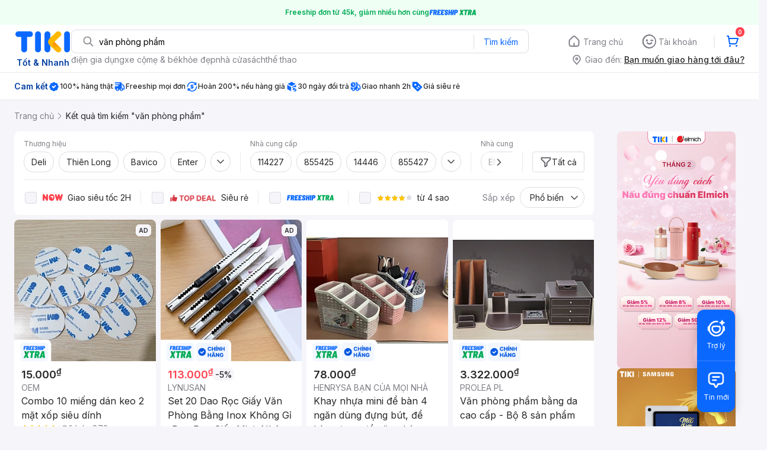

--- FILE ---
content_type: text/html; charset=utf-8
request_url: https://tiki.vn/search?q=v%C4%83n%20ph%C3%B2ng%20ph%E1%BA%A9m
body_size: 157210
content:
<!DOCTYPE html><html class="no-js" lang="vi" prefix="og: http://ogp.me/ns#"><head><meta charSet="utf-8"/><meta name="viewport" content="width=device-width, initial-scale=1, maximum-scale=1.0, user-scalable=no"/><script defer="" src="https://cdn.jsdelivr.net/npm/@growthbook/growthbook/dist/bundles/index.js"></script><title>Văn phòng phẩm hàng chính hãng, giao nhanh - Tháng 2, 2026 | Mua Ngay | tiki.vn</title><meta property="og:title" content="Văn phòng phẩm hàng chính hãng, giao nhanh - Tháng 2, 2026 | Mua Ngay | tiki.vn"/><link rel="canonical" href="https://tiki.vn/search?q=v%C4%83n%20ph%C3%B2ng%20ph%E1%BA%A9m"/><meta name="description" content="Văn phòng phẩm hàng chính hãng, giao nhanh, cam kết hoàn tiền 111% nếu hàng giả, freeship, giao nhanh 2h, nhiều mã giảm giá hôm nay. Thanh toán bảo mật tại Tiki. Mua ngay!"/><meta property="og:description" content="Văn phòng phẩm hàng chính hãng, giao nhanh, cam kết hoàn tiền 111% nếu hàng giả, freeship, giao nhanh 2h, nhiều mã giảm giá hôm nay. Thanh toán bảo mật tại Tiki. Mua ngay!"/><meta name="robots" content="noindex, nofollow"/><meta name="next-head-count" content="9"/><meta charSet="utf-8"/><meta http-equiv="x-ua-compatible" content="ie=edge"/><meta name="referrer" content="no-referrer-when-downgrade"/><meta name="google-site-verification" content="7GHar_W5H0cxQxHnW2L1Y6cEIgumXq2ohefKmZXOzT8"/><meta name="dmca-site-verification" content="M1hpL243UXY4QXdrZVVlbzVQeFFqUT090"/><link href="https://frontend.tikicdn.com/_desktop-next/static/css/_sprite.css?v=20261173457Fv7gj5LBla2u8E55jurhX" rel="stylesheet" type="text/css"/><link rel="icon" type="image/png" href="https://salt.tikicdn.com/ts/upload/29/ca/02/e39713d1b90405fd0d39b8fac676bb0d.png" sizes="48x48"/><link rel="icon" type="image/png" href="https://salt.tikicdn.com/ts/upload/9f/9b/d0/6ce302126e0a4d958a41d90fed1eb4f6.png" sizes="96x96"/><link rel="preconnect" href="https://connect.facebook.net"/><link rel="preconnect" href="https://www.google-analytics.com"/><link rel="preconnect" href="https://fonts.googleapis.com"/><link rel="preconnect" href="https://fonts.gstatic.com"/><link rel="preconnect" href="https://salt.tikicdn.com"/><link rel="preconnect" href="https://frontend.tikicdn.com/_desktop-next"/><link rel="dns-prefetch" href="https://api.tiki.vn/"/><link rel="dns-prefetch" href="https://trackity.tiki.vn/"/><link rel="dns-prefetch" href="https://time.tiki.vn/"/><link rel="dns-prefetch" href="https://frontend.tikicdn.com/_desktop-next"/><link rel="dns-prefetch" href="https://salt.tikicdn.com/"/><link rel="dns-prefetch" data-href="https://fonts.googleapis.com/"/><link rel="dns-prefetch" href="https://fonts.gstatic.com/"/><link rel="manifest" href="/manifest.json?v=1"/><meta name="theme-color" content="#1A94FF"/><style></style>
                <link
                  rel="preload"
                  href="https://fonts.googleapis.com/css2?family=Inter:wght@300;400;500;600&display=swap"
                  as="style"
                  onload="this.onload=null;this.rel='stylesheet'"
                />
              <style></style><style>html {
            font-family: Inter,Arial,sans-serif;
            font-size: 14px;
            background-color: #efefef;
          }</style><script>
              !function(){if('PerformanceLongTaskTiming' in window){var g=window.__tti={e:[]};
              g.o=new PerformanceObserver(function(l){g.e=g.e.concat(l.getEntries())});
              g.o.observe({entryTypes:['longtask']})}}();
            </script><noscript data-n-css=""></noscript><script defer="" nomodule="" src="https://frontend.tikicdn.com/_desktop-next/_next/static/chunks/polyfills-c67a75d1b6f99dc8.js"></script><script defer="" src="https://frontend.tikicdn.com/_desktop-next/_next/static/chunks/fa5f8105-d8a332b5108a2355.js"></script><script defer="" src="https://frontend.tikicdn.com/_desktop-next/_next/static/chunks/94960-901e256a733f5667.js"></script><script defer="" src="https://frontend.tikicdn.com/_desktop-next/_next/static/chunks/72401-661a5bc6af496c7e.js"></script><script defer="" src="https://frontend.tikicdn.com/_desktop-next/_next/static/chunks/41956-1880066637a51093.js"></script><script defer="" src="https://frontend.tikicdn.com/_desktop-next/_next/static/chunks/comp.HeaderRevamp.70712a18c8183671.js"></script><script defer="" src="https://frontend.tikicdn.com/_desktop-next/_next/static/chunks/comp.UniversalFreeShipPlus.e8bbdbabe36252db.js"></script><script defer="" src="https://frontend.tikicdn.com/_desktop-next/_next/static/chunks/comp.desktop.AdWidgetV2.VerticalBannerAd.499387a47b36862d.js"></script><script defer="" src="https://frontend.tikicdn.com/_desktop-next/_next/static/chunks/comp.desktop.AdWidgetV2.ListingRightStoreAd.93222edac42fc320.js"></script><script defer="" src="https://frontend.tikicdn.com/_desktop-next/_next/static/chunks/comp.AdWidgetV2.SquareBanner.6a1157deaf3eba7b.js"></script><script defer="" src="https://frontend.tikicdn.com/_desktop-next/_next/static/chunks/comp.desktop.ProductListPage.SquareBrandStoreAd.9366588667f0523e.js"></script><script src="https://frontend.tikicdn.com/_desktop-next/_next/static/chunks/webpack-bbdb59a30a902cee.js" defer=""></script><script src="https://frontend.tikicdn.com/_desktop-next/_next/static/chunks/framework-f55d27442d8ef3a2.js" defer=""></script><script src="https://frontend.tikicdn.com/_desktop-next/_next/static/chunks/main-8ebb3e81abec70d6.js" defer=""></script><script src="https://frontend.tikicdn.com/_desktop-next/_next/static/chunks/pages/_app-7d06cfcac3a18c22.js" defer=""></script><script src="https://frontend.tikicdn.com/_desktop-next/_next/static/chunks/9796-7e3e348267be7272.js" defer=""></script><script src="https://frontend.tikicdn.com/_desktop-next/_next/static/chunks/42221-9ec7ddd2a95ec94e.js" defer=""></script><script src="https://frontend.tikicdn.com/_desktop-next/_next/static/chunks/56537-c228ccdf0279902e.js" defer=""></script><script src="https://frontend.tikicdn.com/_desktop-next/_next/static/chunks/2619-8cad6a8a3b7cbe58.js" defer=""></script><script src="https://frontend.tikicdn.com/_desktop-next/_next/static/chunks/10086-5d56d18d05e20a7a.js" defer=""></script><script src="https://frontend.tikicdn.com/_desktop-next/_next/static/chunks/41905-98528449d453b5b4.js" defer=""></script><script src="https://frontend.tikicdn.com/_desktop-next/_next/static/chunks/39943-f3e036c327c92c2c.js" defer=""></script><script src="https://frontend.tikicdn.com/_desktop-next/_next/static/chunks/4483-f4b589e4d2dcec7b.js" defer=""></script><script src="https://frontend.tikicdn.com/_desktop-next/_next/static/chunks/64433-18fe8a62b354943d.js" defer=""></script><script src="https://frontend.tikicdn.com/_desktop-next/_next/static/chunks/comp.CatePage.CatalogProducts-40911648e05b4ce6.js" defer=""></script><script src="https://frontend.tikicdn.com/_desktop-next/_next/static/chunks/22088-8bbbf2145a8cfe84.js" defer=""></script><script src="https://frontend.tikicdn.com/_desktop-next/_next/static/chunks/10688-7aecf1dd399ab9a7.js" defer=""></script><script src="https://frontend.tikicdn.com/_desktop-next/_next/static/chunks/pages/Catalog/Search-15a5d4180924b4c1.js" defer=""></script><script src="https://frontend.tikicdn.com/_desktop-next/_next/static/gu9LvZ_N2tXMhQHMd4nRC/_buildManifest.js" defer=""></script><script src="https://frontend.tikicdn.com/_desktop-next/_next/static/gu9LvZ_N2tXMhQHMd4nRC/_ssgManifest.js" defer=""></script><style data-styled="" data-styled-version="5.3.6">html{line-height:1.15;-webkit-text-size-adjust:100%;}/*!sc*/
body{margin:0;}/*!sc*/
main{display:block;}/*!sc*/
h1{font-size:2em;margin:0.67em 0;}/*!sc*/
hr{box-sizing:content-box;height:0;overflow:visible;}/*!sc*/
pre{font-family:monospace,monospace;font-size:1em;}/*!sc*/
a{background-color:transparent;}/*!sc*/
abbr[title]{border-bottom:none;-webkit-text-decoration:underline;text-decoration:underline;-webkit-text-decoration:underline dotted;text-decoration:underline dotted;}/*!sc*/
b,strong{font-weight:bolder;}/*!sc*/
code,kbd,samp{font-family:monospace,monospace;font-size:1em;}/*!sc*/
small{font-size:80%;}/*!sc*/
sub,sup{font-size:75%;line-height:0;position:relative;vertical-align:baseline;}/*!sc*/
sub{bottom:-0.25em;}/*!sc*/
sup{top:-0.5em;}/*!sc*/
img{border-style:none;}/*!sc*/
button,input,optgroup,select,textarea{font-family:inherit;font-size:100%;line-height:1.15;margin:0;}/*!sc*/
button,input{overflow:visible;}/*!sc*/
button,select{text-transform:none;}/*!sc*/
button,[type="button"],[type="reset"],[type="submit"]{-webkit-appearance:button;}/*!sc*/
button::-moz-focus-inner,[type="button"]::-moz-focus-inner,[type="reset"]::-moz-focus-inner,[type="submit"]::-moz-focus-inner{border-style:none;padding:0;}/*!sc*/
button:-moz-focusring,[type="button"]:-moz-focusring,[type="reset"]:-moz-focusring,[type="submit"]:-moz-focusring{outline:1px dotted ButtonText;}/*!sc*/
fieldset{padding:0.35em 0.75em 0.625em;}/*!sc*/
legend{box-sizing:border-box;color:inherit;display:table;max-width:100%;padding:0;white-space:normal;}/*!sc*/
progress{vertical-align:baseline;}/*!sc*/
textarea{overflow:auto;}/*!sc*/
[type="checkbox"],[type="radio"]{box-sizing:border-box;padding:0;}/*!sc*/
[type="number"]::-webkit-inner-spin-button,[type="number"]::-webkit-outer-spin-button{height:auto;}/*!sc*/
[type="search"]{-webkit-appearance:textfield;outline-offset:-2px;}/*!sc*/
[type="search"]::-webkit-search-decoration{-webkit-appearance:none;}/*!sc*/
::-webkit-file-upload-button{-webkit-appearance:button;font:inherit;}/*!sc*/
details{display:block;}/*!sc*/
summary{display:list-item;}/*!sc*/
template{display:none;}/*!sc*/
[hidden]{display:none;}/*!sc*/
data-styled.g1[id="sc-global-ecVvVt1"]{content:"sc-global-ecVvVt1,"}/*!sc*/
*,*:before,*:after{box-sizing:border-box;}/*!sc*/
body{overflow-x:hidden;}/*!sc*/
img{max-width:100%;}/*!sc*/
#snack-bar{position:fixed;right:20px;bottom:20px;}/*!sc*/
#snack-bar > div{margin-top:12px;}/*!sc*/
data-styled.g2[id="sc-global-bJrvcH1"]{content:"sc-global-bJrvcH1,"}/*!sc*/
.server-loading{position:fixed;top:0;bottom:0;right:0;left:0;background:white;z-index:999999;}/*!sc*/
html{background-color:#F5F5FA;}/*!sc*/
html.async-hide body{opacity:0 !important;}/*!sc*/
a{color:#0B74E5;-webkit-text-decoration:none;text-decoration:none;}/*!sc*/
a:hover{opacity:0.95;}/*!sc*/
p{margin:0 0 10px 0;}/*!sc*/
b,strong{font-weight:500;}/*!sc*/
.icon{display:inline-block;vertical-align:middle;background-repeat:no-repeat;background-position:0 0;}/*!sc*/
.icon.tikinow-15{width:53px;height:15px;background-image:url(https://frontend.tikicdn.com/_desktop-next/static/img/icons/tikinow/tiki-now-15.png);background-size:53px 15px;}/*!sc*/
@media (-webkit-min-device-pixel-ratio:1.5),(-webkit-min-device-pixel-ratio:2),(min-resolution:192dpi){.icon.tikinow-15{background-image:url(https://frontend.tikicdn.com/_desktop-next/static/img/icons/tikinow/tiki-now-15@2x.png);}}/*!sc*/
.icon.tikinow-26{width:91px;height:26px;background-image:url(https://frontend.tikicdn.com/_desktop-next/static/img/icons/tikinow/tiki-now-26.png);background-size:91px 26px;}/*!sc*/
@media (-webkit-min-device-pixel-ratio:1.5),(-webkit-min-device-pixel-ratio:2),(min-resolution:192dpi){.icon.tikinow-26{background-image:url(https://frontend.tikicdn.com/_desktop-next/static/img/icons/tikinow/tiki-now-26@2x.png);}}/*!sc*/
.icon.thumb-up{width:17px;height:17px;background-image:url(https://frontend.tikicdn.com/_desktop-next/static/img/icons/thumb-up.png);background-size:17px 17px;}/*!sc*/
@media (-webkit-min-device-pixel-ratio:1.5),(-webkit-min-device-pixel-ratio:2),(min-resolution:192dpi){.icon.thumb-up{background-image:url(https://frontend.tikicdn.com/_desktop-next/static/img/icons/thumb-up@2x.png);}}/*!sc*/
.icon.thumb-up-3x{width:17px;height:17px;background-image:url(https://frontend.tikicdn.com/_desktop-next/static/img/icons/thumb-up-2@3x.png);background-size:17px 17px;}/*!sc*/
.icon.reply-arrow{width:19px;height:16px;background-image:url(https://frontend.tikicdn.com/_desktop-next/static/img/icons/reply-arrow.png);background-size:19px 16px;}/*!sc*/
@media (-webkit-min-device-pixel-ratio:1.5),(-webkit-min-device-pixel-ratio:2),(min-resolution:192dpi){.icon.reply-arrow{background-image:url(https://frontend.tikicdn.com/_desktop-next/static/img/icons/reply-arrow@2x.png);}}/*!sc*/
.icon.guarantee{width:16px;height:16px;background-image:url(https://frontend.tikicdn.com/_desktop-next/static/img/icons/guarantee.png);background-size:16px 16px;}/*!sc*/
@media (-webkit-min-device-pixel-ratio:1.5),(-webkit-min-device-pixel-ratio:2),(min-resolution:192dpi){.icon.guarantee{background-image:url(https://frontend.tikicdn.com/_desktop-next/static/img/icons/guarantee@2x.png);}}/*!sc*/
.icon.flag-2x{width:14px;height:16px;background-image:url(https://frontend.tikicdn.com/_desktop-next/static/img/icons/flag@2x.png);background-size:14px 16px;}/*!sc*/
.icon.warning-svg{width:16px;height:17px;background-image:url(https://frontend.tikicdn.com/_desktop-next/static/img/icons/warning.svg);background-size:16px 17px;}/*!sc*/
.icon.prize{width:23px;height:24px;background-image:url(https://frontend.tikicdn.com/_desktop-next/static/img/icons/prize.png);background-size:23px 24px;}/*!sc*/
@media (-webkit-min-device-pixel-ratio:1.5),(-webkit-min-device-pixel-ratio:2),(min-resolution:192dpi){.icon.prize{background-image:url(https://frontend.tikicdn.com/_desktop-next/static/img/icons/prize@2x.png);}}/*!sc*/
.tikicon.icon-bound{width:16px;height:16px;background-image:url(https://frontend.tikicdn.com/_desktop-next/static/img/icons/bound.png);background-size:16px 16px;}/*!sc*/
@media (-webkit-min-device-pixel-ratio:1.5),(-webkit-min-device-pixel-ratio:2),(min-resolution:192dpi){.tikicon.icon-bound{background-image:url(https://frontend.tikicdn.com/_desktop-next/static/img/icons/bound@2x.png);}}/*!sc*/
.fade-loading-animated{-webkit-animation-name:fadeLoading;animation-name:fadeLoading;-webkit-animation-duration:2s;animation-duration:2s;-webkit-animation-iteration-count:infinite;animation-iteration-count:infinite;-webkit-animation-timing-function:linear;animation-timing-function:linear;}/*!sc*/
@-webkit-keyframes fadeLoading{0%{opacity:1;}50%{opacity:0.3;}100%{opacity:1;}}/*!sc*/
@keyframes fadeLoading{0%{opacity:1;}50%{opacity:0.3;}100%{opacity:1;}}/*!sc*/
@-webkit-keyframes swing{0%{-webkit-transform:rotate(0deg);-ms-transform:rotate(0deg);transform:rotate(0deg);}50%{-webkit-transform:rotate(20deg);-ms-transform:rotate(20deg);transform:rotate(20deg);}100%{-webkit-transform:rotate(0deg);-ms-transform:rotate(0deg);transform:rotate(0deg);}}/*!sc*/
@keyframes swing{0%{-webkit-transform:rotate(0deg);-ms-transform:rotate(0deg);transform:rotate(0deg);}50%{-webkit-transform:rotate(20deg);-ms-transform:rotate(20deg);transform:rotate(20deg);}100%{-webkit-transform:rotate(0deg);-ms-transform:rotate(0deg);transform:rotate(0deg);}}/*!sc*/
data-styled.g4[id="sc-global-hkrGOO1"]{content:"sc-global-hkrGOO1,"}/*!sc*/
.fvWcVx{object-fit:contain;display:block;width:100%;height:100%;display:block;}/*!sc*/
data-styled.g11[id="sc-7bce5df0-0"]{content:"fvWcVx,"}/*!sc*/
.jfMKyG{position:relative;display:-webkit-box;display:-webkit-flex;display:-ms-flexbox;display:flex;z-index:1;display:-webkit-box;display:-webkit-flex;display:-ms-flexbox;display:flex;-webkit-flex-direction:row;-ms-flex-direction:row;flex-direction:row;-webkit-box-pack:center;-webkit-justify-content:center;-ms-flex-pack:center;justify-content:center;-webkit-align-items:center;-webkit-box-align:center;-ms-flex-align:center;align-items:center;padding:12px 16px;gap:4px;background:white;}/*!sc*/
.jfMKyG p{margin:0;}/*!sc*/
.jfMKyG a{display:-webkit-box;display:-webkit-flex;display:-ms-flexbox;display:flex;-webkit-box-pack:center;-webkit-justify-content:center;-ms-flex-pack:center;justify-content:center;-webkit-align-items:center;-webkit-box-align:center;-ms-flex-align:center;align-items:center;color:initial;gap:4px;}/*!sc*/
data-styled.g24[id="sc-dde698d1-0"]{content:"jfMKyG,"}/*!sc*/
.cGVtRR{font-size:12px;font-weight:600;line-height:150%;padding-left:4px;}/*!sc*/
data-styled.g25[id="sc-dde698d1-1"]{content:"cGVtRR,"}/*!sc*/
.ldcZGa{object-fit:contain;display:block;}/*!sc*/
data-styled.g38[id="sc-82b4dcf2-0"]{content:"ldcZGa,"}/*!sc*/
.edZgU{width:1280px;padding-left:24px;padding-right:24px;margin-right:auto;margin-left:auto;}/*!sc*/
@media only screen and (min-width:1440px){.edZgU{width:1440px;}}/*!sc*/
data-styled.g46[id="sc-9b2f7535-0"]{content:"edZgU,"}/*!sc*/
.eTnNSC{width:1270px;padding-left:15px;padding-right:15px;margin-right:auto;margin-left:auto;}/*!sc*/
data-styled.g667[id="sc-6d96a9af-0"]{content:"eTnNSC,"}/*!sc*/
.dVnCth{margin-top:16px;font-size:12px;line-height:16px;font-weight:normal;color:#808089;background-color:white;}/*!sc*/
.dVnCth.listing-revamp{width:1138px;border-radius:8px;margin-bottom:16px;}/*!sc*/
@media only screen and (max-width:1439px){.dVnCth.listing-revamp{width:978px;}}/*!sc*/
@media only screen and (min-width:1440px){.dVnCth.listing-revamp{width:1138px;}}/*!sc*/
.dVnCth.listing-revamp .block{width:auto !important;}/*!sc*/
.dVnCth.listing-revamp .block.payment-information{width:200px !important;}/*!sc*/
.dVnCth.listing-revamp .flex{width:auto !important;}/*!sc*/
.dVnCth.listing-revamp .separator{width:auto;margin-left:16px;margin-right:16px;}/*!sc*/
.dVnCth p{font-size:12px;line-height:16px;color:#808089;margin-bottom:12px;margin-top:0px;}/*!sc*/
.dVnCth .title-text{font-size:16px;line-height:24px;font-weight:500;color:#38383d;margin-bottom:12px;margin-top:0px;}/*!sc*/
.dVnCth .small-text{display:block;margin-bottom:8px;color:#808089;}/*!sc*/
.dVnCth a:hover{-webkit-text-decoration:underline;text-decoration:underline;}/*!sc*/
data-styled.g697[id="sc-4ce82f3c-0"]{content:"dVnCth,"}/*!sc*/
.chWRSJ{padding:16px 0;}/*!sc*/
.chWRSJ .block{width:226px;}/*!sc*/
.chWRSJ .block .store-title{margin-top:24px;}/*!sc*/
.chWRSJ .block .icon{display:inline-block;margin-right:8px;margin-bottom:8px;vertical-align:middle;width:32px;height:32px;}/*!sc*/
.chWRSJ .block .icon.vnpay > svg{width:32px;height:32px;}/*!sc*/
.chWRSJ .flex{width:226px;display:-webkit-box;display:-webkit-flex;display:-ms-flexbox;display:flex;-webkit-align-items:center;-webkit-box-align:center;-ms-flex-align:center;align-items:center;-webkit-flex-wrap:wrap;-ms-flex-wrap:wrap;flex-wrap:wrap;gap:8px;}/*!sc*/
.chWRSJ .hotline{margin-bottom:8px;}/*!sc*/
.chWRSJ .hotline a{color:#38383D;font-weight:500;}/*!sc*/
.chWRSJ .security{margin-bottom:8px;color:#808089;font-size:12px;font-weight:400;}/*!sc*/
.chWRSJ .security a{color:#808089;}/*!sc*/
data-styled.g698[id="sc-4ce82f3c-1"]{content:"chWRSJ,"}/*!sc*/
.eSPDgm{padding:16px 0;background-color:#ffffff;}/*!sc*/
.eSPDgm .address{display:-webkit-box;display:-webkit-flex;display:-ms-flexbox;display:flex;-webkit-align-items:center;-webkit-box-align:center;-ms-flex-align:center;align-items:center;}/*!sc*/
data-styled.g699[id="sc-4ce82f3c-2"]{content:"eSPDgm,"}/*!sc*/
.exPqAC{content:' ';height:1px;background-color:#EBEBF0;width:1240px;margin-right:auto;margin-left:auto;}/*!sc*/
data-styled.g700[id="sc-4ce82f3c-3"]{content:"exPqAC,"}/*!sc*/
.aMfcf{font-size:16px;line-height:24px;font-weight:500;color:#38383D;margin-bottom:12px;margin-top:0px;}/*!sc*/
data-styled.g701[id="sc-4ce82f3c-4"]{content:"aMfcf,"}/*!sc*/
.bstmqn{font-size:14px;line-height:20px;font-weight:500;color:#38383D;margin-bottom:4px;margin-top:0px;}/*!sc*/
data-styled.g702[id="sc-4ce82f3c-5"]{content:"bstmqn,"}/*!sc*/
.hrWWOH{padding:16px 0px 0px;}/*!sc*/
data-styled.g703[id="sc-8ba33404-0"]{content:"hrWWOH,"}/*!sc*/
.kGhQDb{margin-bottom:16px;}/*!sc*/
.kGhQDb a{color:#808089;}/*!sc*/
.kGhQDb p{margin:0px;}/*!sc*/
data-styled.g704[id="sc-8ba33404-1"]{content:"kGhQDb,"}/*!sc*/
.kzdfAZ{display:grid;grid-template-columns:repeat(5,1fr);grid-column-gap:20px;}/*!sc*/
data-styled.g705[id="sc-8ba33404-2"]{content:"kzdfAZ,"}/*!sc*/
.iyhWqm{padding:16px 0px 0px;}/*!sc*/
data-styled.g707[id="sc-4e2e5de4-0"]{content:"iyhWqm,"}/*!sc*/
.bdFUBm{margin-bottom:16px;}/*!sc*/
.bdFUBm a{color:#808089;}/*!sc*/
.bdFUBm p{margin:0px;}/*!sc*/
data-styled.g708[id="sc-4e2e5de4-1"]{content:"bdFUBm,"}/*!sc*/
.gRFRMW{display:-webkit-box;display:-webkit-flex;display:-ms-flexbox;display:flex;-webkit-align-items:flex-center;-webkit-box-align:flex-center;-ms-flex-align:flex-center;align-items:flex-center;-webkit-flex-direction:column;-ms-flex-direction:column;flex-direction:column;-webkit-align-self:center;-ms-flex-item-align:center;align-self:center;}/*!sc*/
.gRFRMW .tiki-logo{display:-webkit-box;display:-webkit-flex;display:-ms-flexbox;display:flex;-webkit-align-items:flex-center;-webkit-box-align:flex-center;-ms-flex-align:flex-center;align-items:flex-center;-webkit-flex-direction:column;-ms-flex-direction:column;flex-direction:column;}/*!sc*/
.gRFRMW .tiki-logo > span{font-size:14px;color:#003ea1;margin-top:8px;font-weight:600;text-align:center;}/*!sc*/
data-styled.g710[id="sc-3258bf05-0"]{content:"gRFRMW,"}/*!sc*/
.cYLtAT{-webkit-flex:1;-ms-flex:1;flex:1;}/*!sc*/
data-styled.g711[id="sc-dec0a11d-0"]{content:"cYLtAT,"}/*!sc*/
.cfhkdd{width:100%;display:-webkit-box;display:-webkit-flex;display:-ms-flexbox;display:flex;position:relative;border:1px solid #DDDDE3;border-radius:8px;-webkit-align-items:center;-webkit-box-align:center;-ms-flex-align:center;align-items:center;}/*!sc*/
.cfhkdd .icon-search{width:20px;height:20px;margin:0 0 0 18px;}/*!sc*/
data-styled.g712[id="sc-dec0a11d-1"]{content:"cfhkdd,"}/*!sc*/
.lgENLJ{border:0px;padding:0 8px;font-weight:400;font-size:14px;line-height:150%;border-top-left-radius:8px;border-bottom-left-radius:8px;-webkit-flex:1;-ms-flex:1;flex:1;outline:none;}/*!sc*/
.lgENLJ::-webkit-input-placeholder{color:#808089;font-size:14px;}/*!sc*/
.lgENLJ::-moz-placeholder{color:#808089;font-size:14px;}/*!sc*/
.lgENLJ:-ms-input-placeholder{color:#808089;font-size:14px;}/*!sc*/
.lgENLJ::placeholder{color:#808089;font-size:14px;}/*!sc*/
data-styled.g713[id="sc-dec0a11d-2"]{content:"lgENLJ,"}/*!sc*/
.agnbj{cursor:pointer;border:0px;width:92px;height:38px;padding:4px;border-radius:0 8px 8px 0;background:transparent;color:#0A68FF;font-weight:400;font-size:14px;line-height:150%;outline:none;display:-webkit-box;display:-webkit-flex;display:-ms-flexbox;display:flex;-webkit-align-items:center;-webkit-box-align:center;-ms-flex-align:center;align-items:center;-webkit-box-pack:center;-webkit-justify-content:center;-ms-flex-pack:center;justify-content:center;position:relative;}/*!sc*/
.agnbj:before{content:'';display:block;position:absolute;border-left:1px solid #DDDDE3;height:24px;left:0;top:8px;}/*!sc*/
.agnbj:hover{background-color:rgba(10,104,255,0.2);}/*!sc*/
.agnbj:active{background-color:rgba(10,104,255,0.4);}/*!sc*/
data-styled.g714[id="sc-dec0a11d-3"]{content:"agnbj,"}/*!sc*/
.rZetm{position:relative;display:block;}/*!sc*/
.rZetm:hover{opacity:1;}/*!sc*/
data-styled.g730[id="sc-7d80e456-14"]{content:"rZetm,"}/*!sc*/
.dCdTIg{display:-webkit-box;display:-webkit-flex;display:-ms-flexbox;display:flex;-webkit-align-items:center;-webkit-box-align:center;-ms-flex-align:center;align-items:center;-webkit-box-pack:end;-webkit-justify-content:flex-end;-ms-flex-pack:end;justify-content:flex-end;margin-left:48px;}/*!sc*/
.dCdTIg .profile-icon{width:32px;height:32px;margin-right:8px;border-radius:2px;}/*!sc*/
.dCdTIg .arrowIcon{width:16px;height:16px;}/*!sc*/
.dCdTIg .cart-wrapper{position:relative;display:-webkit-box;display:-webkit-flex;display:-ms-flexbox;display:flex;width:40px;height:40px;-webkit-align-items:center;-webkit-box-align:center;-ms-flex-align:center;align-items:center;-webkit-box-pack:center;-webkit-justify-content:center;-ms-flex-pack:center;justify-content:center;}/*!sc*/
.dCdTIg .cart-wrapper .cart-icon{margin-right:0;border-radius:unset;}/*!sc*/
.dCdTIg .cart-wrapper .cart-text{color:#ffffff;font-weight:500;white-space:nowrap;font-size:13px;line-height:20px;}/*!sc*/
data-styled.g731[id="sc-7d80e456-15"]{content:"dCdTIg,"}/*!sc*/
.PXkZT{color:#ffffff;background:#FF424F;height:16px;right:0;top:-4px;border-radius:8px;display:inline-block;text-align:center;font-weight:700;font-size:10px;line-height:150%;position:absolute;padding:0.5px 4px;}/*!sc*/
data-styled.g732[id="sc-7d80e456-16"]{content:"PXkZT,"}/*!sc*/
.gVBJYa{display:-webkit-box;display:-webkit-flex;display:-ms-flexbox;display:flex;-webkit-align-items:center;-webkit-box-align:center;-ms-flex-align:center;align-items:center;-webkit-box-pack:center;-webkit-justify-content:center;-ms-flex-pack:center;justify-content:center;padding:8px 16px;cursor:pointer;position:relative;border-radius:8px;position:relative;}/*!sc*/
.gVBJYa:hover{background-color:rgba(39,39,42,0.12);}/*!sc*/
.gVBJYa:active{background-color:rgba(39,39,42,0.24);}/*!sc*/
.gVBJYa .menu-item-icon{width:24px;height:24px;margin-right:4px;border-radius:50%;}/*!sc*/
.gVBJYa a,.gVBJYa > span{font-weight:400;font-size:14px;line-height:150%;color:#808089;}/*!sc*/
.gVBJYa:hover .toggler{display:block;}/*!sc*/
.gVBJYa .tikivip-badge{position:absolute;top:0;left:15px;}/*!sc*/
.jQEjdB{display:-webkit-box;display:-webkit-flex;display:-ms-flexbox;display:flex;-webkit-align-items:center;-webkit-box-align:center;-ms-flex-align:center;align-items:center;-webkit-box-pack:center;-webkit-justify-content:center;-ms-flex-pack:center;justify-content:center;padding:8px 16px;cursor:pointer;position:relative;border-radius:8px;position:relative;}/*!sc*/
.jQEjdB:hover{background-color:rgba(0,96,255,0.12);}/*!sc*/
.jQEjdB:active{background-color:rgba(0,96,255,0.24);}/*!sc*/
.jQEjdB .menu-item-icon{width:24px;height:24px;margin-right:4px;border-radius:50%;}/*!sc*/
.jQEjdB a,.jQEjdB > span{font-weight:500;font-size:14px;line-height:150%;color:#0A68FF;}/*!sc*/
.jQEjdB:hover .toggler{display:block;}/*!sc*/
.jQEjdB .tikivip-badge{position:absolute;top:0;left:15px;}/*!sc*/
data-styled.g741[id="sc-7d80e456-25"]{content:"gVBJYa,jQEjdB,"}/*!sc*/
.ikCtXe{padding:0 !important;margin-left:24px;position:relative;}/*!sc*/
.ikCtXe:before{content:'';display:block;height:20px;position:absolute;left:-12px;border:1px solid #EBEBF0;}/*!sc*/
data-styled.g742[id="sc-7d80e456-26"]{content:"ikCtXe,"}/*!sc*/
.gypTeU{display:-webkit-box;display:-webkit-flex;display:-ms-flexbox;display:flex;padding:16px 0 10px 0;height:auto;position:relative;z-index:2;-webkit-align-items:center;-webkit-box-align:center;-ms-flex-align:center;align-items:center;padding:0;}/*!sc*/
.gypTeU .logo-menu{margin-right:48px;-webkit-flex-basis:unset;-ms-flex-preferred-size:unset;flex-basis:unset;}/*!sc*/
data-styled.g746[id="sc-ee984840-0"]{content:"gypTeU,"}/*!sc*/
.hqCsjg{display:-webkit-box;display:-webkit-flex;display:-ms-flexbox;display:flex;-webkit-flex:1;-ms-flex:1;flex:1;-webkit-align-items:center;-webkit-box-align:center;-ms-flex-align:center;align-items:center;}/*!sc*/
data-styled.g747[id="sc-ee984840-1"]{content:"hqCsjg,"}/*!sc*/
.rgsXe{position:relative;background:#ffffff;padding:8px 0;z-index:999;}/*!sc*/
.rgsXe.main-header-sticky{left:0;position:fixed;top:0;width:100%;}/*!sc*/
.rgsXe *{-webkit-letter-spacing:normal;-moz-letter-spacing:normal;-ms-letter-spacing:normal;letter-spacing:normal;}/*!sc*/
data-styled.g749[id="sc-f862d3ea-1"]{content:"rgsXe,"}/*!sc*/
.bbUcuP{display:-webkit-box;display:-webkit-flex;display:-ms-flexbox;display:flex;height:24px;width:712px;-webkit-align-items:flex-start;-webkit-box-align:flex-start;-ms-flex-align:flex-start;align-items:flex-start;-webkit-flex-wrap:wrap;-ms-flex-wrap:wrap;flex-wrap:wrap;overflow:hidden;gap:12px;}/*!sc*/
@media only screen and (min-width:1440px){.bbUcuP{width:820px;}}/*!sc*/
.bbUcuP a{display:block;font-weight:400;font-size:14px;line-height:150%;color:#808089;white-space:nowrap;}/*!sc*/
data-styled.g752[id="sc-7ad7c877-1"]{content:"bbUcuP,"}/*!sc*/
.fKRaGb{margin-bottom:3px;max-width:348px;-webkit-flex:0 0 348px;-ms-flex:0 0 348px;flex:0 0 348px;}/*!sc*/
.fKRaGb .delivery-zone__heading{display:-webkit-box;display:-webkit-flex;display:-ms-flexbox;display:flex;-webkit-align-items:center;-webkit-box-align:center;-ms-flex-align:center;align-items:center;cursor:pointer;-webkit-box-pack:end;-webkit-justify-content:flex-end;-ms-flex-pack:end;justify-content:flex-end;}/*!sc*/
.fKRaGb .delivery-zone__heading img{width:20px;height:20px;margin-right:4px;}/*!sc*/
.fKRaGb .delivery-zone__heading > h4{margin:0px;display:block;color:#808089;font-weight:400;font-size:14px;line-height:150%;padding-right:4px;white-space:nowrap;}/*!sc*/
.fKRaGb .delivery-zone__heading .address{-webkit-text-decoration:underline;text-decoration:underline;font-weight:500;font-size:14px;line-height:150%;white-space:nowrap;overflow:hidden;text-overflow:ellipsis;color:#27272A;}/*!sc*/
data-styled.g753[id="sc-75644000-0"]{content:"fKRaGb,"}/*!sc*/
.dtcpAn{position:relative;display:-webkit-box;display:-webkit-flex;display:-ms-flexbox;display:flex;-webkit-box-pack:justify;-webkit-justify-content:space-between;-ms-flex-pack:justify;justify-content:space-between;z-index:1;}/*!sc*/
data-styled.g754[id="sc-39ee4e6f-0"]{content:"dtcpAn,"}/*!sc*/
.ljZvVE{display:-webkit-box;display:-webkit-flex;display:-ms-flexbox;display:flex;-webkit-flex-direction:column;-ms-flex-direction:column;flex-direction:column;-webkit-align-items:flex-start;-webkit-box-align:flex-start;-ms-flex-align:flex-start;align-items:flex-start;gap:8px;-webkit-flex:1 0 0;-ms-flex:1 0 0;flex:1 0 0;-webkit-align-items:stretch;-webkit-box-align:stretch;-ms-flex-align:stretch;align-items:stretch;}/*!sc*/
data-styled.g755[id="sc-b1e0edd7-0"]{content:"ljZvVE,"}/*!sc*/
.duXRBJ{display:-webkit-box;display:-webkit-flex;display:-ms-flexbox;display:flex;-webkit-align-items:flex-start;-webkit-box-align:flex-start;-ms-flex-align:flex-start;align-items:flex-start;gap:48px;-webkit-flex:1 0 0;-ms-flex:1 0 0;flex:1 0 0;}/*!sc*/
data-styled.g756[id="sc-b1e0edd7-1"]{content:"duXRBJ,"}/*!sc*/
.iujNlz{position:relative;display:-webkit-box;display:-webkit-flex;display:-ms-flexbox;display:flex;z-index:1;display:-webkit-box;display:-webkit-flex;display:-ms-flexbox;display:flex;-webkit-flex-direction:row;-ms-flex-direction:row;flex-direction:row;-webkit-align-items:center;-webkit-box-align:center;-ms-flex-align:center;align-items:center;gap:4px;background:white;border-width:1px 0px;border-style:solid;border-color:#EBEBF0;}/*!sc*/
.iujNlz p{margin:0;}/*!sc*/
data-styled.g760[id="sc-4a670bf7-0"]{content:"iujNlz,"}/*!sc*/
.llXUzV{width:1280px;padding-left:24px;padding-right:24px;padding-top:12px;padding-bottom:12px;margin-right:auto;margin-left:auto;display:-webkit-box;display:-webkit-flex;display:-ms-flexbox;display:flex;gap:12px;padding-inline:24px;-webkit-align-items:center;-webkit-box-align:center;-ms-flex-align:center;align-items:center;}/*!sc*/
@media only screen and (min-width:1440px){.llXUzV{width:1440px;}}/*!sc*/
data-styled.g761[id="sc-4a670bf7-1"]{content:"llXUzV,"}/*!sc*/
.hIAJdw{font-size:14px;font-weight:600;line-height:150%;white-space:nowrap;}/*!sc*/
data-styled.g762[id="sc-4a670bf7-2"]{content:"hIAJdw,"}/*!sc*/
.uRDjP{display:grid;grid-template-columns:repeat(4,1fr);grid-gap:12px;margin-bottom:16px;}/*!sc*/
data-styled.g1326[id="sc-b118de6a-1"]{content:"uRDjP,"}/*!sc*/
.kCvpXv{cursor:pointer;border-radius:8px;background-color:white;display:block;overflow:hidden;}/*!sc*/
data-styled.g1342[id="sc-aeef9a0f-0"]{content:"kCvpXv,"}/*!sc*/
.eAjAIG{font-size:12px;line-height:18px;color:#808089;-webkit-flex-shrink:0;-ms-flex-negative:0;flex-shrink:0;}/*!sc*/
data-styled.g1345[id="sc-aeef9a0f-3"]{content:"eAjAIG,"}/*!sc*/
.cnyvgK{font-size:12px;line-height:18px;color:#27272A;display:-webkit-box;-webkit-box-orient:vertical;-webkit-line-clamp:1;overflow:hidden;font-weight:500;}/*!sc*/
data-styled.g1346[id="sc-aeef9a0f-4"]{content:"cnyvgK,"}/*!sc*/
.Ywrhm{display:-webkit-box;display:-webkit-flex;display:-ms-flexbox;display:flex;cursor:pointer;-webkit-align-items:center;-webkit-box-align:center;-ms-flex-align:center;align-items:center;}/*!sc*/
.Ywrhm:hover .box:not(.checked) .icon-check-off,.Ywrhm.trigger-hover .box:not(.checked) .icon-check-off{display:none;}/*!sc*/
.Ywrhm:hover .box:not(.checked) .icon-check-hover,.Ywrhm.trigger-hover .box:not(.checked) .icon-check-hover{display:block;}/*!sc*/
.Ywrhm .box > img{width:24px;height:24px;object-fit:contain;-webkit-flex-shrink:0;-ms-flex-negative:0;flex-shrink:0;}/*!sc*/
.Ywrhm .icon-check-off{display:block;}/*!sc*/
.Ywrhm .icon-check-on{display:none;}/*!sc*/
.Ywrhm .icon-check-hover{display:none;}/*!sc*/
.Ywrhm .box.checked .icon-check-off{display:none;}/*!sc*/
.Ywrhm .box.checked .icon-check-on{display:block;}/*!sc*/
data-styled.g1370[id="sc-eca64225-3"]{content:"Ywrhm,"}/*!sc*/
.jNTiiA{font-size:14px;line-height:21px;color:#808089;}/*!sc*/
data-styled.g1396[id="sc-eaa6b2b1-0"]{content:"jNTiiA,"}/*!sc*/
.dJHQGE{display:block;-webkit-flex-shrink:0;-ms-flex-negative:0;flex-shrink:0;width:20px;height:20px;object-fit:contain;-webkit-transform:translateY(-1px);-ms-transform:translateY(-1px);transform:translateY(-1px);}/*!sc*/
data-styled.g1397[id="sc-eaa6b2b1-1"]{content:"dJHQGE,"}/*!sc*/
.jooaTa{display:-webkit-box;display:-webkit-flex;display:-ms-flexbox;display:flex;padding:12px;-webkit-flex-direction:column;-ms-flex-direction:column;flex-direction:column;-webkit-align-items:center;-webkit-box-align:center;-ms-flex-align:center;align-items:center;gap:4px;-webkit-align-self:stretch;-ms-flex-item-align:stretch;align-self:stretch;border-radius:8px;background:#fff;}/*!sc*/
data-styled.g1398[id="sc-113f01dc-0"]{content:"jooaTa,"}/*!sc*/
.jkkRZD{display:-webkit-box;display:-webkit-flex;display:-ms-flexbox;display:flex;-webkit-align-items:flex-start;-webkit-box-align:flex-start;-ms-flex-align:flex-start;align-items:flex-start;gap:8px;-webkit-align-self:stretch;-ms-flex-item-align:stretch;align-self:stretch;}/*!sc*/
data-styled.g1399[id="sc-113f01dc-1"]{content:"jkkRZD,"}/*!sc*/
.iCJWPn{display:-webkit-box;display:-webkit-flex;display:-ms-flexbox;display:flex;height:66px;-webkit-flex-direction:column;-ms-flex-direction:column;flex-direction:column;-webkit-align-items:flex-start;-webkit-box-align:flex-start;-ms-flex-align:flex-start;align-items:flex-start;gap:4px;-webkit-flex:1 0 0;-ms-flex:1 0 0;flex:1 0 0;}/*!sc*/
.iCJWPn > span{display:-webkit-box;max-height:42px;-webkit-box-orient:vertical;-webkit-line-clamp:1;-webkit-align-self:stretch;-ms-flex-item-align:stretch;align-self:stretch;overflow:hidden;color:#27272a;text-overflow:ellipsis;font-family:Inter;font-size:14px;font-style:normal;font-weight:600;line-height:150%;}/*!sc*/
data-styled.g1400[id="sc-113f01dc-2"]{content:"iCJWPn,"}/*!sc*/
.bpKVyW{display:-webkit-box;display:-webkit-flex;display:-ms-flexbox;display:flex;padding:2px 4px;-webkit-align-items:center;-webkit-box-align:center;-ms-flex-align:center;align-items:center;gap:4px;border-radius:1000px;background:#f5f5fa;color:#64646d;font-family:Inter;font-size:10px;font-style:normal;font-weight:700;line-height:150%;text-transform:uppercase;}/*!sc*/
data-styled.g1401[id="sc-113f01dc-3"]{content:"bpKVyW,"}/*!sc*/
.bkDdlW{display:-webkit-box;display:-webkit-flex;display:-ms-flexbox;display:flex;-webkit-align-items:center;-webkit-box-align:center;-ms-flex-align:center;align-items:center;gap:2px;color:#808089;font-family:Inter;font-size:12px;font-style:normal;font-weight:400;line-height:150%;}/*!sc*/
data-styled.g1402[id="sc-113f01dc-4"]{content:"bkDdlW,"}/*!sc*/
.bOdvDV{display:-webkit-box;display:-webkit-flex;display:-ms-flexbox;display:flex;height:81px;-webkit-flex-direction:column;-ms-flex-direction:column;flex-direction:column;-webkit-box-pack:center;-webkit-justify-content:center;-ms-flex-pack:center;justify-content:center;-webkit-align-self:stretch;-ms-flex-item-align:stretch;align-self:stretch;overflow:hidden;color:#27272a;text-overflow:ellipsis;display:-webkit-box;-webkit-box-orient:vertical;-webkit-line-clamp:4;font-family:Inter;font-size:14px;font-style:normal;font-weight:400;line-height:150%;}/*!sc*/
data-styled.g1403[id="sc-113f01dc-5"]{content:"bOdvDV,"}/*!sc*/
.GOieN{display:grid;grid-template-columns:1fr 1fr;-webkit-box-pack:center;-webkit-justify-content:center;-ms-flex-pack:center;justify-content:center;-webkit-align-items:center;-webkit-box-align:center;-ms-flex-align:center;align-items:center;gap:8px;-webkit-align-self:stretch;-ms-flex-item-align:stretch;align-self:stretch;}/*!sc*/
.GOieN img{border-radius:8px;border:1px solid #ebebf0;background:url(<path-to-image>),lightgray 50% / cover no-repeat;}/*!sc*/
data-styled.g1404[id="sc-113f01dc-6"]{content:"GOieN,"}/*!sc*/
.jErENE{display:-webkit-box;display:-webkit-flex;display:-ms-flexbox;display:flex;-webkit-box-pack:end;-webkit-justify-content:flex-end;-ms-flex-pack:end;justify-content:flex-end;-webkit-align-items:center;-webkit-box-align:center;-ms-flex-align:center;align-items:center;gap:8px;-webkit-align-self:stretch;-ms-flex-item-align:stretch;align-self:stretch;}/*!sc*/
data-styled.g1405[id="sc-113f01dc-7"]{content:"jErENE,"}/*!sc*/
.QcjfJ{display:-webkit-box;display:-webkit-flex;display:-ms-flexbox;display:flex;padding:3px 12px;-webkit-box-pack:center;-webkit-justify-content:center;-ms-flex-pack:center;justify-content:center;-webkit-align-items:center;-webkit-box-align:center;-ms-flex-align:center;align-items:center;gap:8px;border-radius:4px;background:#0a68ff;color:#fff;text-align:center;font-family:Inter;font-size:12px;font-style:normal;font-weight:400;line-height:150%;}/*!sc*/
data-styled.g1406[id="sc-113f01dc-8"]{content:"QcjfJ,"}/*!sc*/
.jqrNei{display:-webkit-box;display:-webkit-flex;display:-ms-flexbox;display:flex;-webkit-align-items:center;-webkit-box-align:center;-ms-flex-align:center;align-items:center;-webkit-flex:1 0 0;-ms-flex:1 0 0;flex:1 0 0;}/*!sc*/
data-styled.g1407[id="sc-113f01dc-9"]{content:"jqrNei,"}/*!sc*/
.bLwwYd{width:64px;height:64px;margin-right:8px;position:relative;-webkit-flex-shrink:0;-ms-flex-negative:0;flex-shrink:0;border-radius:8px;}/*!sc*/
.bLwwYd:last-child{margin-right:0px;}/*!sc*/
data-styled.g1485[id="sc-49d535ac-0"]{content:"bLwwYd,"}/*!sc*/
.hFsaQw{display:block;object-fit:contain;border-radius:4px;border:1px solid #ebebf0;}/*!sc*/
data-styled.g1486[id="sc-49d535ac-1"]{content:"hFsaQw,"}/*!sc*/
.iiebSR{position:absolute;bottom:4px;right:4px;font-size:10px;line-height:15px;color:white;background-color:#FF424E;border-radius:8px;padding:0.5px 4px;text-align:center;font-weight:700;min-width:35px;}/*!sc*/
data-styled.g1487[id="sc-49d535ac-2"]{content:"iiebSR,"}/*!sc*/
.gubZyi{position:relative;overflow:hidden;border-radius:8px;z-index:11;background-color:white;}/*!sc*/
.gubZyi::before{display:block;height:0;content:'';pointer-events:none;padding-bottom:100%;}/*!sc*/
.gubZyi > div{position:absolute;top:0;right:0;bottom:0;left:0;width:100%;height:100%;}/*!sc*/
.gubZyi > div > img{min-width:auto;min-height:auto;width:auto;height:auto;}/*!sc*/
data-styled.g1488[id="sc-32c28235-0"]{content:"gubZyi,"}/*!sc*/
.icjnnQ{width:100%;height:100%;position:relative;display:-webkit-box !important;display:-webkit-flex !important;display:-ms-flexbox !important;display:flex !important;-webkit-flex-direction:column;-ms-flex-direction:column;flex-direction:column;}/*!sc*/
data-styled.g1489[id="sc-32c28235-1"]{content:"icjnnQ,"}/*!sc*/
.jKKSA{-webkit-flex:1;-ms-flex:1;flex:1;position:relative;margin:24px;}/*!sc*/
.jKKSA::after{content:'';position:absolute;top:0;left:0;background-image:url(https://vcdn.tikicdn.com/ts/seller/bd/32/e8/f5f85603a21639b0329dda4fa756072f.jpg);background-size:cover;background-repeat:no-repeat;width:100%;height:100%;background-position:center;-webkit-filter:blur(50px);filter:blur(50px);}/*!sc*/
data-styled.g1490[id="sc-32c28235-2"]{content:"jKKSA,"}/*!sc*/
.hMtJEY{position:absolute;z-index:2;top:0;bottom:0;left:50%;-webkit-transform:translateX(-50%);-ms-transform:translateX(-50%);-webkit-transform:translateX(-50%);-ms-transform:translateX(-50%);transform:translateX(-50%);}/*!sc*/
.hMtJEY img{max-height:100%;}/*!sc*/
data-styled.g1491[id="sc-32c28235-3"]{content:"hMtJEY,"}/*!sc*/
.fRicIJ{margin:auto;display:block;border-radius:4px;border:1px solid #ebebf0;position:relative;z-index:2;height:100%;}/*!sc*/
data-styled.g1492[id="sc-32c28235-4"]{content:"fRicIJ,"}/*!sc*/
.ecLQfi{padding:16px;position:relative;z-index:2;background-color:white;border-bottom-left-radius:8px;border-bottom-right-radius:8px;}/*!sc*/
data-styled.g1493[id="sc-32c28235-5"]{content:"ecLQfi,"}/*!sc*/
.iDnsdE{font-size:18px;line-height:27px;font-weight:500;color:#38383D;display:-webkit-box;-webkit-box-orient:vertical;-webkit-line-clamp:2;overflow:hidden;}/*!sc*/
data-styled.g1494[id="sc-32c28235-6"]{content:"iDnsdE,"}/*!sc*/
.bzGTvX{display:-webkit-box;display:-webkit-flex;display:-ms-flexbox;display:flex;-webkit-flex-direction:column;-ms-flex-direction:column;flex-direction:column;-webkit-box-pack:end;-webkit-justify-content:flex-end;-ms-flex-pack:end;justify-content:flex-end;-webkit-flex-shrink:0;-ms-flex-negative:0;flex-shrink:0;min-height:56px;gap:8px;}/*!sc*/
data-styled.g1495[id="sc-32c28235-7"]{content:"bzGTvX,"}/*!sc*/
.crYilw{border-left:1px dashed #ebebf0;margin-left:8px;margin-right:8px;}/*!sc*/
data-styled.g1496[id="sc-32c28235-8"]{content:"crYilw,"}/*!sc*/
.cSQtlk{display:-webkit-box;display:-webkit-flex;display:-ms-flexbox;display:flex;-webkit-flex-wrap:no-wrap;-ms-flex-wrap:no-wrap;flex-wrap:no-wrap;-webkit-align-items:center;-webkit-box-align:center;-ms-flex-align:center;align-items:center;overflow-y:auto;width:calc(100% - 122px);}/*!sc*/
.cSQtlk .product-item{width:56px;height:auto;}/*!sc*/
data-styled.g1497[id="sc-32c28235-9"]{content:"cSQtlk,"}/*!sc*/
.iTxggU{padding:3px 12px;display:-webkit-inline-box;display:-webkit-inline-flex;display:-ms-inline-flexbox;display:inline-flex;-webkit-align-items:center;-webkit-box-align:center;-ms-flex-align:center;align-items:center;-webkit-box-pack:center;-webkit-justify-content:center;-ms-flex-pack:center;justify-content:center;background-color:#0a68ff;color:white;border-radius:4px;font-size:12px;line-height:18px;font-weight:400;}/*!sc*/
data-styled.g1498[id="sc-32c28235-10"]{content:"iTxggU,"}/*!sc*/
.PhVIU{font-size:14px;line-height:21px;font-weight:600;color:#0a68ff;text-align:center;}/*!sc*/
data-styled.g1499[id="sc-32c28235-11"]{content:"PhVIU,"}/*!sc*/
.hZVeKa{position:relative;overflow:hidden;}/*!sc*/
.hZVeKa::before{display:block;height:0;content:'';pointer-events:none;padding-bottom:100%;}/*!sc*/
.hZVeKa > div{position:absolute;top:0;right:0;bottom:0;left:0;width:100%;height:100%;}/*!sc*/
.hZVeKa .listing-footer-banner-ad{width:100%;height:100%;display:-webkit-box;display:-webkit-flex;display:-ms-flexbox;display:flex;-webkit-align-items:center;-webkit-box-align:center;-ms-flex-align:center;align-items:center;-webkit-box-pack:center;-webkit-justify-content:center;-ms-flex-pack:center;justify-content:center;}/*!sc*/
data-styled.g1500[id="sc-1d225946-0"]{content:"hZVeKa,"}/*!sc*/
.bSlGRb{background-color:#F5F5FA;padding-top:16px;padding-bottom:16px;}/*!sc*/
.bSlGRb .breadcrumb{display:-webkit-box;display:-webkit-flex;display:-ms-flexbox;display:flex;-webkit-align-items:center;-webkit-box-align:center;-ms-flex-align:center;align-items:center;}/*!sc*/
.bSlGRb a.breadcrumb-item{position:relative;display:-webkit-box;display:-webkit-flex;display:-ms-flexbox;display:flex;-webkit-box-pack:center;-webkit-justify-content:center;-ms-flex-pack:center;justify-content:center;-webkit-align-items:center;-webkit-box-align:center;-ms-flex-align:center;align-items:center;color:#808089;font-size:14px;line-height:21px;font-weight:400;white-space:nowrap;}/*!sc*/
.bSlGRb a.breadcrumb-item:hover{color:#38383D;-webkit-text-decoration:underline;text-decoration:underline;}/*!sc*/
.bSlGRb a.breadcrumb-item:last-child{color:#27272A;cursor:default;overflow:hidden;}/*!sc*/
.bSlGRb a.breadcrumb-item:last-child span{overflow:hidden;text-overflow:ellipsis;}/*!sc*/
.bSlGRb a.breadcrumb-item:last-child:hover{-webkit-text-decoration:none;text-decoration:none;}/*!sc*/
.bSlGRb a.breadcrumb-item h1{color:#38383D;font-size:14px;line-height:20px;font-weight:300;margin:0;}/*!sc*/
.bSlGRb .icon.icon-next{margin-left:5.5px;margin-right:8.5px;}/*!sc*/
data-styled.g1812[id="sc-90159c0b-0"]{content:"bSlGRb,"}/*!sc*/
.fLLNCa{position:relative;opacity:1;}/*!sc*/
data-styled.g1813[id="sc-92fcafd8-0"]{content:"fLLNCa,"}/*!sc*/
.MrBjC{text-align:center;}/*!sc*/
.MrBjC .pagination-block{display:-webkit-box;display:-webkit-flex;display:-ms-flexbox;display:flex;margin:24px 0;-webkit-box-pack:center;-webkit-justify-content:center;-ms-flex-pack:center;justify-content:center;}/*!sc*/
.MrBjC .arrow{display:-webkit-box;display:-webkit-flex;display:-ms-flexbox;display:flex;width:40px;height:36px;border:1px solid #0a68ff;border-radius:4px;-webkit-box-pack:center;-webkit-justify-content:center;-ms-flex-pack:center;justify-content:center;-webkit-align-items:center;-webkit-box-align:center;-ms-flex-align:center;align-items:center;}/*!sc*/
.MrBjC .arrow:hover{background-color:rgba(10,104,255,0.12);}/*!sc*/
.MrBjC .arrow:active{background-color:rgba(10,104,255,0.24);}/*!sc*/
.MrBjC .arrow.disabled{cursor:not-allowed;pointer-events:none;border:1px solid rgba(0,0,0,0.05);}/*!sc*/
.MrBjC .arrow.disabled img[alt~='arrow-left']{-webkit-transform:rotate(0);-ms-transform:rotate(0);transform:rotate(0);}/*!sc*/
.MrBjC .arrow.disabled img[alt~='arrow-right']{-webkit-transform:rotate(180deg);-ms-transform:rotate(180deg);transform:rotate(180deg);}/*!sc*/
.MrBjC .arrow picture{line-height:0;}/*!sc*/
.MrBjC .arrow img{width:20px;height:20px;}/*!sc*/
.MrBjC .arrow img[alt~='arrow-left']{-webkit-transform:rotate(180deg);-ms-transform:rotate(180deg);transform:rotate(180deg);}/*!sc*/
.MrBjC ul{display:-webkit-box;display:-webkit-flex;display:-ms-flexbox;display:flex;margin:0 8px;padding:0;background:rgba(0,0,0,0.1);border-radius:8px;gap:8px;-webkit-align-item:center;-webkit-box-align-item:center;-ms-flex-align-item:center;align-item:center;-webkit-box-pack:center;-webkit-justify-content:center;-ms-flex-pack:center;justify-content:center;}/*!sc*/
.MrBjC li{list-style-type:none;}/*!sc*/
.MrBjC li a{font-weight:400;font-size:16px;line-height:36px;color:#27272a;-webkit-text-decoration:none;text-decoration:none;border-radius:4px;width:40px;height:36px;text-align:center;cursor:pointer;display:-webkit-box;display:-webkit-flex;display:-ms-flexbox;display:flex;-webkit-align-items:center;-webkit-box-align:center;-ms-flex-align:center;align-items:center;-webkit-box-pack:center;-webkit-justify-content:center;-ms-flex-pack:center;justify-content:center;}/*!sc*/
.MrBjC li a:hover{background:rgba(39,39,42,0.12);}/*!sc*/
.MrBjC li a:active{background:rgba(39,39,42,0.24);}/*!sc*/
.MrBjC li a.current{font-weight:500;background:#0a68ff;border-radius:8px;color:#fff;text-align:center;}/*!sc*/
.MrBjC li a.current:hover{background:linear-gradient(0deg,rgba(255,255,255,0.12),rgba(255,255,255,0.12)), #0a68ff;}/*!sc*/
.MrBjC li a.current:active{background:linear-gradient(0deg,rgba(255,255,255,0.24),rgba(255,255,255,0.24)), #0a68ff;}/*!sc*/
.MrBjC li a.hidden-page{cursor:initial;}/*!sc*/
.MrBjC li a.hidden-page:hover{background:transparent;}/*!sc*/
.MrBjC li a i{margin-bottom:1px;}/*!sc*/
.MrBjC li a.disabled{cursor:not-allowed;pointer-events:none;}/*!sc*/
.MrBjC li a.disabled img[alt~='arrow-left']{-webkit-transform:rotate(0);-ms-transform:rotate(0);transform:rotate(0);}/*!sc*/
.MrBjC li a.disabled img[alt~='arrow-right']{-webkit-transform:rotate(180deg);-ms-transform:rotate(180deg);transform:rotate(180deg);}/*!sc*/
.MrBjC li a img{width:20px;height:20px;}/*!sc*/
.MrBjC li a img[alt~='arrow-left']{-webkit-transform:rotate(180deg);-ms-transform:rotate(180deg);transform:rotate(180deg);}/*!sc*/
data-styled.g1817[id="sc-296f2738-0"]{content:"MrBjC,"}/*!sc*/
.gHqeOl{display:grid;grid-gap:8px;grid-template-columns:repeat( 4,calc(calc(100% - 24px ) / 4) );padding-bottom:16px;}/*!sc*/
.gHqeOl > div{border-radius:8px;background:white;grid-column:span 1;}/*!sc*/
.gHqeOl > .tiki-square-ad{grid-column:span 2;height:100%;}/*!sc*/
.gHqeOl > .tiki-square-ad > div{height:100%;}/*!sc*/
.gHqeOl > .loading-item{aspect-ratio:1/2;background:white;border-radius:8px;}/*!sc*/
.gHqeOl > .loading-item.tiki-square-ad{aspect-ratio:1;}/*!sc*/
data-styled.g1818[id="sc-2d0320b9-0"]{content:"gHqeOl,"}/*!sc*/
.jPfQtU{background-color:white;border-radius:8px;margin-bottom:8px;padding:0px 16px;}/*!sc*/
data-styled.g1819[id="sc-7361b68-0"]{content:"jPfQtU,"}/*!sc*/
.bBHRSE{width:1px;height:34px;background-color:#ebebf0;}/*!sc*/
data-styled.g1820[id="sc-7361b68-1"]{content:"bBHRSE,"}/*!sc*/
.esqRqh{display:block;width:20px;height:20px;-webkit-flex-shrink:0;-ms-flex-negative:0;flex-shrink:0;}/*!sc*/
data-styled.g1821[id="sc-7361b68-2"]{content:"esqRqh,"}/*!sc*/
.grYDwO{display:-webkit-box;display:-webkit-flex;display:-ms-flexbox;display:flex;-webkit-box-pack:center;-webkit-justify-content:center;-ms-flex-pack:center;justify-content:center;-webkit-align-items:center;-webkit-box-align:center;-ms-flex-align:center;align-items:center;position:relative;background:none;font-size:14px;line-height:21px;color:#27272a;padding:6px 12px;-webkit-align-self:flex-end;-ms-flex-item-align:end;align-self:flex-end;border:1px solid #dddde3;border-radius:4px;gap:8px;}/*!sc*/
.grYDwO:hover{background-color:rgba(39,39,42,0.12);border:1px solid rgba(0,0,0,0.15);}/*!sc*/
.grYDwO:active{background-color:rgba(39,39,42,0.24);border:1px solid rgba(0,0,0,0.2);}/*!sc*/
data-styled.g1823[id="sc-a04c7302-0"]{content:"grYDwO,"}/*!sc*/
.dGFmnx{display:block;width:20px;height:20px;-webkit-flex-shrink:0;-ms-flex-negative:0;flex-shrink:0;}/*!sc*/
data-styled.g1824[id="sc-a04c7302-1"]{content:"dGFmnx,"}/*!sc*/
.weoZA{display:block;padding:0px;margin:0px;outline:none;border:none;background:none;color:#27272a;cursor:pointer;}/*!sc*/
data-styled.g1825[id="sc-bd134f7-0"]{content:"weoZA,"}/*!sc*/
.hapXaW{font-size:14px;line-height:21px;text-align:center;padding:6px 12px;border-radius:16px;border:1px solid #dddde3;background-color:white;}/*!sc*/
.hapXaW:hover{background-color:rgba(39,39,42,0.12);}/*!sc*/
.hapXaW:active{background-color:rgba(39,39,42,0.24);}/*!sc*/
data-styled.g1826[id="sc-bd134f7-1"]{content:"hapXaW,"}/*!sc*/
.jaczNN{display:-webkit-box;-webkit-box-orient:vertical;-webkit-line-clamp:1;overflow:hidden;}/*!sc*/
data-styled.g1827[id="sc-bd134f7-2"]{content:"jaczNN,"}/*!sc*/
.iWbfBZ{width:1440px;margin-left:auto;margin-right:auto;padding-left:24px;padding-right:24px;}/*!sc*/
@media only screen and (max-width:1439px){.iWbfBZ{width:1280px;}}/*!sc*/
@media only screen and (min-width:1441px){.iWbfBZ{width:1440px;}}/*!sc*/
data-styled.g1828[id="sc-ffb3ceca-0"]{content:"iWbfBZ,"}/*!sc*/
.fWWUnU{display:grid;grid-template-columns:1fr 230px;gap:24px;margin-bottom:24px;}/*!sc*/
data-styled.g1829[id="sc-ffb3ceca-1"]{content:"fWWUnU,"}/*!sc*/
.eEGSMD{overflow:hidden;}/*!sc*/
data-styled.g1830[id="sc-ffb3ceca-2"]{content:"eEGSMD,"}/*!sc*/
.jwAAQL{width:200px;display:-webkit-box;display:-webkit-flex;display:-ms-flexbox;display:flex;-webkit-flex-direction:column;-ms-flex-direction:column;flex-direction:column;gap:12px;-webkit-flex-shrink:0;-ms-flex-negative:0;flex-shrink:0;top:24px;margin:0 auto;}/*!sc*/
.jwAAQL::-webkit-scrollbar{display:none;}/*!sc*/
data-styled.g1831[id="sc-ffb3ceca-3"]{content:"jwAAQL,"}/*!sc*/
.iNPxYw{display:block;padding:0px;margin:0px;outline:none;background:none;color:#27272a;cursor:pointer;}/*!sc*/
data-styled.g1838[id="sc-a287ca93-0"]{content:"iNPxYw,"}/*!sc*/
.dyvIJm{width:34px;height:34px;display:-webkit-box;display:-webkit-flex;display:-ms-flexbox;display:flex;-webkit-align-items:center;-webkit-box-align:center;-ms-flex-align:center;align-items:center;-webkit-box-pack:center;-webkit-justify-content:center;-ms-flex-pack:center;justify-content:center;border-radius:16px;border:1px solid #dddde3;margin-left:8px;position:relative;}/*!sc*/
.dyvIJm:hover{background-color:rgba(81,81,88,0.12);border:1px solid rgba(0,0,0,0.15);}/*!sc*/
.dyvIJm:active{background-color:rgba(81,81,88,0.24);border:1px solid rgba(0,0,0,0.15);}/*!sc*/
data-styled.g1839[id="sc-a287ca93-1"]{content:"dyvIJm,"}/*!sc*/
.cZbPqU{width:56px;height:34px;padding:0px 8px 0px 16px;cursor:pointer;background:linear-gradient(90deg,rgba(255,255,255,0) 0%,#ffffff 50.18%);}/*!sc*/
.fFSVOV{width:56px;height:34px;padding:0px 8px 0px 16px;cursor:pointer;background:linear-gradient(90deg,#FFFFFF 50.18%,rgba(255,255,255,0) 100%);}/*!sc*/
data-styled.g1840[id="sc-52fbe9f3-0"]{content:"cZbPqU,fFSVOV,"}/*!sc*/
.iFTBpb{width:34px;height:34px;display:-webkit-box;display:-webkit-flex;display:-ms-flexbox;display:flex;-webkit-align-items:center;-webkit-box-align:center;-ms-flex-align:center;align-items:center;-webkit-box-pack:center;-webkit-justify-content:center;-ms-flex-pack:center;justify-content:center;cursor:pointer;}/*!sc*/
data-styled.g1841[id="sc-52fbe9f3-1"]{content:"iFTBpb,"}/*!sc*/
.bolcif{display:-webkit-box;display:-webkit-flex;display:-ms-flexbox;display:flex;padding:12px 0px;border-bottom:1px solid #ebebf0;}/*!sc*/
data-styled.g1842[id="sc-22175ea6-0"]{content:"bolcif,"}/*!sc*/
.kwosOp{display:-webkit-box;display:-webkit-flex;display:-ms-flexbox;display:flex;overflow:hidden;-webkit-flex:1;-ms-flex:1;flex:1;position:relative;}/*!sc*/
data-styled.g1843[id="sc-22175ea6-1"]{content:"kwosOp,"}/*!sc*/
.jHfdYL{display:-webkit-box;display:-webkit-flex;display:-ms-flexbox;display:flex;-webkit-transition:all 0.3s;transition:all 0.3s;}/*!sc*/
.jHfdYL > *{-webkit-flex-shrink:0;-ms-flex-negative:0;flex-shrink:0;}/*!sc*/
data-styled.g1844[id="sc-22175ea6-2"]{content:"jHfdYL,"}/*!sc*/
.jycPXl{color:#808089;font-size:12px;line-height:18px;margin-bottom:4px;}/*!sc*/
data-styled.g1845[id="sc-22175ea6-3"]{content:"jycPXl,"}/*!sc*/
.cOBCCm{display:-webkit-box;display:-webkit-flex;display:-ms-flexbox;display:flex;}/*!sc*/
data-styled.g1846[id="sc-22175ea6-4"]{content:"cOBCCm,"}/*!sc*/
.gXyJLZ{display:-webkit-box;display:-webkit-flex;display:-ms-flexbox;display:flex;-webkit-align-items:center;-webkit-box-align:center;-ms-flex-align:center;align-items:center;position:relative;white-space:nowrap;}/*!sc*/
.gXyJLZ > *{-webkit-flex-shrink:0;-ms-flex-negative:0;flex-shrink:0;}/*!sc*/
data-styled.g1848[id="sc-3064fef6-0"]{content:"gXyJLZ,"}/*!sc*/
.hxysjC{display:-webkit-box;display:-webkit-flex;display:-ms-flexbox;display:flex;-webkit-align-items:center;-webkit-box-align:center;-ms-flex-align:center;align-items:center;cursor:pointer;}/*!sc*/
.hxysjC.lines{-webkit-align-items:flex-start;-webkit-box-align:flex-start;-ms-flex-align:flex-start;align-items:flex-start;}/*!sc*/
.hxysjC > *{-webkit-flex-shrink:0;-ms-flex-negative:0;flex-shrink:0;}/*!sc*/
data-styled.g1849[id="sc-aaa42ade-0"]{content:"hxysjC,"}/*!sc*/
.vQcnP{display:block;object-fit:contain;height:20px;width:auto;margin-right:8px;}/*!sc*/
data-styled.g1850[id="sc-aaa42ade-1"]{content:"vQcnP,"}/*!sc*/
.hCmoWw{font-size:14px;line-height:21px;color:#27272a;}/*!sc*/
.lines .sc-aaa42ade-2{-webkit-flex:0 0 calc(100% - 24px);-ms-flex:0 0 calc(100% - 24px);flex:0 0 calc(100% - 24px);margin-top:2px;}/*!sc*/
.hCmoWw span{display:-webkit-box;-webkit-box-orient:vertical;-webkit-line-clamp:2;overflow:hidden;}/*!sc*/
data-styled.g1851[id="sc-aaa42ade-2"]{content:"hCmoWw,"}/*!sc*/
.ceYFfu{display:-webkit-box;display:-webkit-flex;display:-ms-flexbox;display:flex;-webkit-align-items:center;-webkit-box-align:center;-ms-flex-align:center;align-items:center;padding:12px 0px;}/*!sc*/
data-styled.g1852[id="sc-2da8e6fd-0"]{content:"ceYFfu,"}/*!sc*/
.hSNPhu{display:-webkit-box;display:-webkit-flex;display:-ms-flexbox;display:flex;overflow:hidden;-webkit-flex:1;-ms-flex:1;flex:1;position:relative;}/*!sc*/
data-styled.g1853[id="sc-2da8e6fd-1"]{content:"hSNPhu,"}/*!sc*/
.gKaIac{display:-webkit-box;display:-webkit-flex;display:-ms-flexbox;display:flex;-webkit-transition:all 0.3s;transition:all 0.3s;}/*!sc*/
.gKaIac > *{-webkit-flex-shrink:0;-ms-flex-negative:0;flex-shrink:0;}/*!sc*/
data-styled.g1854[id="sc-2da8e6fd-2"]{content:"gKaIac,"}/*!sc*/
.eogXNM{height:24px;}/*!sc*/
.eogXNM .arrow-icon-wrapper{width:24px;height:24px;}/*!sc*/
data-styled.g1855[id="sc-2da8e6fd-3"]{content:"eogXNM,"}/*!sc*/
.jwzuoe{display:-webkit-box;display:-webkit-flex;display:-ms-flexbox;display:flex;-webkit-align-items:center;-webkit-box-align:center;-ms-flex-align:center;align-items:center;}/*!sc*/
.jwzuoe > *{-webkit-flex-shrink:0;-ms-flex-negative:0;flex-shrink:0;}/*!sc*/
data-styled.g1856[id="sc-169acb76-0"]{content:"jwzuoe,"}/*!sc*/
.cyJqQu{font-size:14px;line-height:21px;color:#808089;margin-right:8px;}/*!sc*/
data-styled.g1857[id="sc-169acb76-1"]{content:"cyJqQu,"}/*!sc*/
.keUrBT{display:-webkit-box;display:-webkit-flex;display:-ms-flexbox;display:flex;-webkit-align-items:center;-webkit-box-align:center;-ms-flex-align:center;align-items:center;background-color:white;border:1px solid #dddde3;border-radius:20px;padding:6px 6px 6px 16px;font-size:14px;line-height:21px;color:#27272a;cursor:pointer;}/*!sc*/
.keUrBT > *{-webkit-flex-shrink:0;-ms-flex-negative:0;flex-shrink:0;}/*!sc*/
.keUrBT:hover{border:1px solid #a6a6b0;}/*!sc*/
data-styled.g1858[id="sc-169acb76-2"]{content:"keUrBT,"}/*!sc*/
</style></head><body><noscript><iframe src="https://www.googletagmanager.com/ns.html?id=GTM-KR9FQH" height="0" width="0" style="display:none;visibility:hidden"></iframe></noscript><div id="__next"><div style="position:relative;z-index:999"><a href="https://tiki.vn/khuyen-mai/ngay-hoi-freeship?from=inline_banner"><div style="background-color:#EFFFF4" class="sc-dde698d1-0 jfMKyG"><div style="color:#00AB56" class="sc-dde698d1-1 cGVtRR">Freeship đơn từ 45k, giảm nhiều hơn cùng</div><picture class="webpimg-container"><source type="image/webp" srcSet="https://salt.tikicdn.com/ts/upload/a7/18/8c/910f3a83b017b7ced73e80c7ed4154b0.png"/><img srcSet="https://salt.tikicdn.com/ts/upload/a7/18/8c/910f3a83b017b7ced73e80c7ed4154b0.png" class="sc-7bce5df0-0 fvWcVx title-img" alt="icon" width="79" height="16" style="width:79px;height:16px;opacity:1"/></picture></div></a></div><div><header id="main-header" class="sc-f862d3ea-1 rgsXe"><div class="sc-9b2f7535-0 edZgU"><div class="sc-b1e0edd7-1 duXRBJ"><div class="sc-3258bf05-0 gRFRMW"><a href="/" data-view-id="header_main_logo" class="tiki-logo"><img src="https://salt.tikicdn.com/ts/upload/0e/07/78/ee828743c9afa9792cf20d75995e134e.png" alt="tiki-logo" width="96" height="40"/><span>Tốt &amp; Nhanh</span></a></div><div class="sc-b1e0edd7-0 ljZvVE"><div class="sc-ee984840-0 gypTeU"><div class="sc-ee984840-1 hqCsjg"><div class="sc-dec0a11d-0 cYLtAT"><div class="sc-dec0a11d-1 cfhkdd"><img class="icon-search" src="https://salt.tikicdn.com/ts/upload/33/d0/37/6fef2e788f00a16dc7d5a1dfc5d0e97a.png" alt="icon-search"/><input data-view-id="main_search_form_input" type="text" placeholder="02.02 Giá Chạm Đáy" class="sc-dec0a11d-2 lgENLJ" value=""/><button data-view-id="main_search_form_button" class="sc-dec0a11d-3 agnbj">Tìm kiếm</button></div></div></div><div data-view-id="header_user_shortcut" class="sc-7d80e456-15 dCdTIg"><div class="sc-7d80e456-25 gVBJYa"><img src="https://salt.tikicdn.com/ts/upload/b4/90/74/6baaecfa664314469ab50758e5ee46ca.png" alt="header_menu_item_home" class="menu-item-icon"/><a rel="nofollow">Trang chủ</a></div><div data-view-id="header_header_account_container" class="sc-7d80e456-25 gVBJYa"><img src="https://salt.tikicdn.com/ts/upload/07/d5/94/d7b6a3bd7d57d37ef6e437aa0de4821b.png" alt="header_header_account_img" class="menu-item-icon"/><span style="z-index:1">Tài khoản</span></div><div class="sc-7d80e456-14 rZetm"><a data-view-id="header_user_shortcut_cart" href="#" rel="nofollow"><div class="sc-7d80e456-25 sc-7d80e456-26 jQEjdB ikCtXe"><div class="cart-wrapper"><img class="menu-item-icon cart-icon" src="https://salt.tikicdn.com/ts/upload/51/e2/92/8ca7e2cc5ede8c09e34d1beb50267f4f.png" alt="header_header_img_Cart"/><span class="sc-7d80e456-16 PXkZT">0</span></div></div></a></div></div></div><div class="sc-39ee4e6f-0 dtcpAn"><div data-view-id="header_quicklinks_container" class="sc-7ad7c877-1 bbUcuP"><a data-view-id="header_quicklinks_item" data-view-index="0" href="/dien-gia-dung/c1882?from=header_keyword">điện gia dụng</a><a data-view-id="header_quicklinks_item" data-view-index="1" href="/o-to-xe-may-xe-dap/c8594?from=header_keyword">xe cộ</a><a data-view-id="header_quicklinks_item" data-view-index="2" href="/do-choi-me-be/c2549?from=header_keyword">mẹ &amp; bé</a><a data-view-id="header_quicklinks_item" data-view-index="3" href="/lam-dep-suc-khoe/c1520?from=header_keyword">khỏe đẹp</a><a data-view-id="header_quicklinks_item" data-view-index="4" href="/nha-cua-doi-song/c1883?from=header_keyword">nhà cửa</a><a data-view-id="header_quicklinks_item" data-view-index="5" href="/nha-sach-tiki/c8322?from=header_keyword">sách</a><a data-view-id="header_quicklinks_item" data-view-index="6" href="/the-thao-da-ngoai/c1975?from=header_keyword">thể thao</a></div><div class="sc-75644000-0 fKRaGb revamp"><div class="delivery-zone__heading"><img src="https://salt.tikicdn.com/ts/upload/88/5c/9d/f5ee506836792eb7775e527ef8350a44.png" alt="header-icon-location"/><h4 class="title">Giao đến:</h4><div class="address">Bạn muốn giao hàng tới đâu?</div></div></div></div></div></div></div></header><div class="sc-4a670bf7-0 iujNlz"><a style="background:#FFFFFF" href="https://tiki.vn/thong-tin/tiki-doi-tra-de-dang-an-tam-mua-sam" class="sc-4a670bf7-1 llXUzV"><div style="color:#003EA1" class="sc-4a670bf7-2 hIAJdw">Cam kết</div><div style="display:flex;gap:12px;align-items:center"><div style="display:flex;gap:4px;padding-inline:6px;align-items:center"><picture class="webpimg-container"><source type="image/webp" srcSet="https://salt.tikicdn.com/ts/upload/96/76/a3/16324a16c76ee4f507d5777608dab831.png"/><img class="sc-82b4dcf2-0 ldcZGa title-img-0" src="https://salt.tikicdn.com/ts/upload/96/76/a3/16324a16c76ee4f507d5777608dab831.png" alt="icon-0" width="20" height="20" srcSet="https://salt.tikicdn.com/ts/upload/96/76/a3/16324a16c76ee4f507d5777608dab831.png"/></picture><div style="color:#27272A;font-size:12px;font-weight:500;white-space:nowrap">100% hàng thật</div></div><div style="width:1px;height:20px;background:#EBEBF0"></div><div style="display:flex;gap:4px;padding-inline:6px;align-items:center"><picture class="webpimg-container"><source type="image/webp" srcSet="https://salt.tikicdn.com/ts/upload/11/09/ec/456a2a8c308c2de089a34bbfef1c757b.png"/><img class="sc-82b4dcf2-0 ldcZGa title-img-1" src="https://salt.tikicdn.com/ts/upload/11/09/ec/456a2a8c308c2de089a34bbfef1c757b.png" alt="icon-1" width="20" height="20" srcSet="https://salt.tikicdn.com/ts/upload/11/09/ec/456a2a8c308c2de089a34bbfef1c757b.png"/></picture><div style="color:#27272A;font-size:12px;font-weight:500;white-space:nowrap">Freeship mọi đơn</div></div><div style="width:1px;height:20px;background:#EBEBF0"></div><div style="display:flex;gap:4px;padding-inline:6px;align-items:center"><picture class="webpimg-container"><source type="image/webp" srcSet="https://salt.tikicdn.com/ts/upload/0b/f2/19/c03ae8f46956eca66845fb9aaadeca1e.png"/><img class="sc-82b4dcf2-0 ldcZGa title-img-2" src="https://salt.tikicdn.com/ts/upload/0b/f2/19/c03ae8f46956eca66845fb9aaadeca1e.png" alt="icon-2" width="20" height="20" srcSet="https://salt.tikicdn.com/ts/upload/0b/f2/19/c03ae8f46956eca66845fb9aaadeca1e.png"/></picture><div style="color:#27272A;font-size:12px;font-weight:500;white-space:nowrap">Hoàn 200% nếu hàng giả</div></div><div style="width:1px;height:20px;background:#EBEBF0"></div><div style="display:flex;gap:4px;padding-inline:6px;align-items:center"><picture class="webpimg-container"><source type="image/webp" srcSet="https://salt.tikicdn.com/ts/upload/3a/f4/7d/86ca29927e9b360dcec43dccb85d2061.png"/><img class="sc-82b4dcf2-0 ldcZGa title-img-3" src="https://salt.tikicdn.com/ts/upload/3a/f4/7d/86ca29927e9b360dcec43dccb85d2061.png" alt="icon-3" width="20" height="20" srcSet="https://salt.tikicdn.com/ts/upload/3a/f4/7d/86ca29927e9b360dcec43dccb85d2061.png"/></picture><div style="color:#27272A;font-size:12px;font-weight:500;white-space:nowrap">30 ngày đổi trả</div></div><div style="width:1px;height:20px;background:#EBEBF0"></div><div style="display:flex;gap:4px;padding-inline:6px;align-items:center"><picture class="webpimg-container"><source type="image/webp" srcSet="https://salt.tikicdn.com/ts/upload/87/98/77/fc33e3d472fc4ce4bae8c835784b707a.png"/><img class="sc-82b4dcf2-0 ldcZGa title-img-4" src="https://salt.tikicdn.com/ts/upload/87/98/77/fc33e3d472fc4ce4bae8c835784b707a.png" alt="icon-4" width="20" height="20" srcSet="https://salt.tikicdn.com/ts/upload/87/98/77/fc33e3d472fc4ce4bae8c835784b707a.png"/></picture><div style="color:#27272A;font-size:12px;font-weight:500;white-space:nowrap">Giao nhanh 2h</div></div><div style="width:1px;height:20px;background:#EBEBF0"></div><div style="display:flex;gap:4px;padding-inline:6px;align-items:center"><picture class="webpimg-container"><source type="image/webp" srcSet="https://salt.tikicdn.com/ts/upload/6a/81/06/0675ef5512c275a594d5ec1d58c37861.png"/><img class="sc-82b4dcf2-0 ldcZGa title-img-5" src="https://salt.tikicdn.com/ts/upload/6a/81/06/0675ef5512c275a594d5ec1d58c37861.png" alt="icon-5" width="20" height="20" srcSet="https://salt.tikicdn.com/ts/upload/6a/81/06/0675ef5512c275a594d5ec1d58c37861.png"/></picture><div style="color:#27272A;font-size:12px;font-weight:500;white-space:nowrap">Giá siêu rẻ</div></div></div></a></div><main><h1 style="display:none">Văn phòng phẩm hàng chính hãng, giao nhanh - Tháng 2, 2026 | Mua Ngay | tiki.vn</h1><div class="sc-ffb3ceca-0 iWbfBZ"><div data-view-id="product_list_top_categories_container" data-view-content="{&quot;click_data&quot;:{&quot;trace_id&quot;:&quot;K0keOSLF5CkYyaUY&quot;}}" class="sc-90159c0b-0 bSlGRb"><div class="breadcrumb"><a class="breadcrumb-item" data-view-id="product_list_top_categories_item" data-view-index="0" data-view-content="{&quot;click_data&quot;:{&quot;trace_id&quot;:&quot;K0keOSLF5CkYyaUY&quot;}}" href="/"><span>Trang chủ</span></a><span class="icon icon-next"><svg width="6" height="11" viewBox="0 0 6 11" fill="none" xmlns="http://www.w3.org/2000/svg"><path fill="#808089" fill-rule="evenodd" clip-rule="evenodd" d="M0.646447 0.646447C0.841709 0.451184 1.15829 0.451184 1.35355 0.646447L6.35355 5.64645C6.54882 5.84171 6.54882 6.15829 6.35355 6.35355L1.35355 11.3536C1.15829 11.5488 0.841709 11.5488 0.646447 11.3536C0.451184 11.1583 0.451184 10.8417 0.646447 10.6464L5.29289 6L0.646447 1.35355C0.451184 1.15829 0.451184 0.841709 0.646447 0.646447Z"></path></svg></span><a href="#" class="breadcrumb-item" data-view-id="product_list_top_categories_item" data-view-index="1" data-view-content="{&quot;click_data&quot;:{&quot;trace_id&quot;:&quot;K0keOSLF5CkYyaUY&quot;}}"><span title="Kết quả tìm kiếm &quot;văn phòng phẩm&quot;">Kết quả tìm kiếm &quot;văn phòng phẩm&quot;</span></a></div></div><div class="sc-ffb3ceca-1 fWWUnU"><div class="sc-ffb3ceca-2 eEGSMD"><div class="sc-92fcafd8-0 fLLNCa"><div class="sc-7361b68-0 jPfQtU"><div class="sc-22175ea6-0 bolcif"><div class="sc-22175ea6-1 kwosOp"><div style="transform:translateX(0px)" class="sc-22175ea6-2 jHfdYL"><div><div class="sc-22175ea6-3 jycPXl">Thương hiệu</div><div class="sc-22175ea6-4 cOBCCm"><button style="margin-right:8px" class="sc-bd134f7-0 sc-bd134f7-1 weoZA hapXaW filter-child"><div class="sc-bd134f7-2 jaczNN">Deli</div></button><button style="margin-right:8px" class="sc-bd134f7-0 sc-bd134f7-1 weoZA hapXaW filter-child"><div class="sc-bd134f7-2 jaczNN">Thiên Long</div></button><button style="margin-right:8px" class="sc-bd134f7-0 sc-bd134f7-1 weoZA hapXaW filter-child"><div class="sc-bd134f7-2 jaczNN">Bavico</div></button><button style="margin-right:0" class="sc-bd134f7-0 sc-bd134f7-1 weoZA hapXaW filter-child"><div class="sc-bd134f7-2 jaczNN">Enter</div></button><button class="sc-a287ca93-0 sc-a287ca93-1 iNPxYw dyvIJm filter-child filter-dropdown" aria-describedby="popup-327511"><img src="https://frontend.tikicdn.com/_desktop-next/static/img/catalog/arrow.svg" alt="arrow" class="sc-7361b68-2 esqRqh"/></button></div></div><div style="margin-left:16px;margin-right:16px;align-self:flex-end" class="sc-7361b68-1 bBHRSE"></div><div><div class="sc-22175ea6-3 jycPXl">Nhà cung cấp</div><div class="sc-22175ea6-4 cOBCCm"><button style="margin-right:8px" class="sc-bd134f7-0 sc-bd134f7-1 weoZA hapXaW filter-child"><div class="sc-bd134f7-2 jaczNN">114227</div></button><button style="margin-right:8px" class="sc-bd134f7-0 sc-bd134f7-1 weoZA hapXaW filter-child"><div class="sc-bd134f7-2 jaczNN">855425</div></button><button style="margin-right:8px" class="sc-bd134f7-0 sc-bd134f7-1 weoZA hapXaW filter-child"><div class="sc-bd134f7-2 jaczNN">14446</div></button><button style="margin-right:0" class="sc-bd134f7-0 sc-bd134f7-1 weoZA hapXaW filter-child"><div class="sc-bd134f7-2 jaczNN">855427</div></button><button class="sc-a287ca93-0 sc-a287ca93-1 iNPxYw dyvIJm filter-child filter-dropdown" aria-describedby="popup-327512"><img src="https://frontend.tikicdn.com/_desktop-next/static/img/catalog/arrow.svg" alt="arrow" class="sc-7361b68-2 esqRqh"/></button></div></div><div style="margin-left:16px;margin-right:16px;align-self:flex-end" class="sc-7361b68-1 bBHRSE"></div><div><div class="sc-22175ea6-3 jycPXl">Nhà cung cấp</div><div class="sc-22175ea6-4 cOBCCm"><button style="margin-right:8px" class="sc-bd134f7-0 sc-bd134f7-1 weoZA hapXaW filter-child"><div class="sc-bd134f7-2 jaczNN">ENTER OFFICE</div></button><button style="margin-right:8px" class="sc-bd134f7-0 sc-bd134f7-1 weoZA hapXaW filter-child"><div class="sc-bd134f7-2 jaczNN">Nhà sách Fahasa</div></button><button style="margin-right:8px" class="sc-bd134f7-0 sc-bd134f7-1 weoZA hapXaW filter-child"><div class="sc-bd134f7-2 jaczNN">Hoành Gia store</div></button><button style="margin-right:0" class="sc-bd134f7-0 sc-bd134f7-1 weoZA hapXaW filter-child"><div class="sc-bd134f7-2 jaczNN">vpp chợ lớn</div></button><button class="sc-a287ca93-0 sc-a287ca93-1 iNPxYw dyvIJm filter-child filter-dropdown" aria-describedby="popup-327513"><img src="https://frontend.tikicdn.com/_desktop-next/static/img/catalog/arrow.svg" alt="arrow" class="sc-7361b68-2 esqRqh"/></button></div></div></div><div type="next" style="position:absolute;right:0;bottom:0;display:none" class="sc-52fbe9f3-0 cZbPqU"><div class="sc-52fbe9f3-1 iFTBpb arrow-icon-wrapper"><img style="transform:rotate(-90deg)" src="https://frontend.tikicdn.com/_desktop-next/static/img/catalog/arrow.svg" alt="arrow" class="sc-7361b68-2 esqRqh"/></div></div><div type="back" style="position:absolute;left:0;bottom:0;display:none" class="sc-52fbe9f3-0 fFSVOV"><div class="sc-52fbe9f3-1 iFTBpb arrow-icon-wrapper"><img style="transform:rotate(90deg)" src="https://frontend.tikicdn.com/_desktop-next/static/img/catalog/arrow.svg" alt="arrow" class="sc-7361b68-2 esqRqh"/></div></div></div><div style="margin-left:auto;display:flex;flex-shrink:0"><div style="margin-left:16px;margin-right:16px;align-self:flex-end" class="sc-7361b68-1 bBHRSE"></div><button class="sc-a04c7302-0 grYDwO"><img src="https://salt.tikicdn.com/ts/upload/3f/23/35/2d29fcaea0d10cbb85ce5b0d4cd20add.png" alt="filters" class="sc-a04c7302-1 dGFmnx"/><div>Tất cả</div></button></div></div><div class="sc-2da8e6fd-0 ceYFfu"><div class="sc-2da8e6fd-1 hSNPhu"><div style="transform:translateX(0px)" class="sc-2da8e6fd-2 gKaIac"><div class="sc-aaa42ade-0 hxysjC filter-child2"><div style="margin-right:8px" class="sc-eca64225-3 Ywrhm"><span class="box"><img class="icon-check-on" src="https://salt.tikicdn.com/ts/upload/3a/f3/e4/b9e681d6b71abcc05f6c00399361bb81.png" alt="active-checkbox"/><img class="icon-check-off" src="https://salt.tikicdn.com/ts/upload/03/a5/2f/df8fb591920f048e53c88e18c84dd7d4.png" alt="default-checkbox"/><img class="icon-check-hover" src="https://salt.tikicdn.com/ts/upload/d2/16/38/c83c70851f66b169788bda4732b496a1.png" alt="hovered-checkbox"/></span></div><img src="https://salt.tikicdn.com/ts/tka/a8/31/b6/802e2c99dcce64c67aa2648edb15dd25.png" alt="Giao siêu tốc 2H" style="height:17px" class="sc-aaa42ade-1 vQcnP"/><div class="sc-aaa42ade-2 hCmoWw"><span>Giao siêu tốc 2H</span></div></div><div style="height:24px;margin-left:16px;margin-right:16px" class="sc-7361b68-1 bBHRSE"></div><div class="sc-aaa42ade-0 hxysjC filter-child2"><div style="margin-right:8px" class="sc-eca64225-3 Ywrhm"><span class="box"><img class="icon-check-on" src="https://salt.tikicdn.com/ts/upload/3a/f3/e4/b9e681d6b71abcc05f6c00399361bb81.png" alt="active-checkbox"/><img class="icon-check-off" src="https://salt.tikicdn.com/ts/upload/03/a5/2f/df8fb591920f048e53c88e18c84dd7d4.png" alt="default-checkbox"/><img class="icon-check-hover" src="https://salt.tikicdn.com/ts/upload/d2/16/38/c83c70851f66b169788bda4732b496a1.png" alt="hovered-checkbox"/></span></div><img src="https://salt.tikicdn.com/ts/upload/b5/aa/48/2305c5e08e536cfb840043df12818146.png" alt="Siêu rẻ" style="height:16px" class="sc-aaa42ade-1 vQcnP"/><div class="sc-aaa42ade-2 hCmoWw"><span>Siêu rẻ</span></div></div><div style="height:24px;margin-left:16px;margin-right:16px" class="sc-7361b68-1 bBHRSE"></div><div class="sc-aaa42ade-0 hxysjC filter-child2"><div style="margin-right:8px" class="sc-eca64225-3 Ywrhm"><span class="box"><img class="icon-check-on" src="https://salt.tikicdn.com/ts/upload/3a/f3/e4/b9e681d6b71abcc05f6c00399361bb81.png" alt="active-checkbox"/><img class="icon-check-off" src="https://salt.tikicdn.com/ts/upload/03/a5/2f/df8fb591920f048e53c88e18c84dd7d4.png" alt="default-checkbox"/><img class="icon-check-hover" src="https://salt.tikicdn.com/ts/upload/d2/16/38/c83c70851f66b169788bda4732b496a1.png" alt="hovered-checkbox"/></span></div><img src="https://salt.tikicdn.com/ts/upload/2f/20/77/0f96cfafdf7855d5e7fe076dd4f34ce0.png" alt="" style="height:16px" class="sc-aaa42ade-1 vQcnP"/></div><div style="height:24px;margin-left:16px;margin-right:16px" class="sc-7361b68-1 bBHRSE"></div><div class="sc-aaa42ade-0 hxysjC filter-child2"><div style="margin-right:8px" class="sc-eca64225-3 Ywrhm"><span class="box"><img class="icon-check-on" src="https://salt.tikicdn.com/ts/upload/3a/f3/e4/b9e681d6b71abcc05f6c00399361bb81.png" alt="active-checkbox"/><img class="icon-check-off" src="https://salt.tikicdn.com/ts/upload/03/a5/2f/df8fb591920f048e53c88e18c84dd7d4.png" alt="default-checkbox"/><img class="icon-check-hover" src="https://salt.tikicdn.com/ts/upload/d2/16/38/c83c70851f66b169788bda4732b496a1.png" alt="hovered-checkbox"/></span></div><div style="margin-right:8px;transform:translateY(-1px)" class="sc-3064fef6-0 gXyJLZ"><div style="z-index:2;position:absolute;left:0;top:0;bottom:0;width:80%;overflow:hidden"><svg width="12" height="12" fill="none" xmlns="http://www.w3.org/2000/svg" style="width:12px;height:12px;display:inline-book"><g clip-path="url(#a)"><path d="M6.448 2.029a.5.5 0 0 0-.896 0L4.287 4.59l-2.828.41a.5.5 0 0 0-.277.854l2.046 1.994-.483 2.816a.5.5 0 0 0 .726.528L6 9.863l2.53 1.33a.5.5 0 0 0 .725-.527l-.483-2.817 2.046-1.994a.5.5 0 0 0-.277-.853L7.713 4.59 6.448 2.029Z" fill="#FFC400"></path></g><defs><clipPath id="a"><path fill="#fff" transform="translate(1 1.5)" d="M0 0h10v10H0z"></path></clipPath></defs></svg><svg width="12" height="12" fill="none" xmlns="http://www.w3.org/2000/svg" style="width:12px;height:12px;display:inline-book"><g clip-path="url(#a)"><path d="M6.448 2.029a.5.5 0 0 0-.896 0L4.287 4.59l-2.828.41a.5.5 0 0 0-.277.854l2.046 1.994-.483 2.816a.5.5 0 0 0 .726.528L6 9.863l2.53 1.33a.5.5 0 0 0 .725-.527l-.483-2.817 2.046-1.994a.5.5 0 0 0-.277-.853L7.713 4.59 6.448 2.029Z" fill="#FFC400"></path></g><defs><clipPath id="a"><path fill="#fff" transform="translate(1 1.5)" d="M0 0h10v10H0z"></path></clipPath></defs></svg><svg width="12" height="12" fill="none" xmlns="http://www.w3.org/2000/svg" style="width:12px;height:12px;display:inline-book"><g clip-path="url(#a)"><path d="M6.448 2.029a.5.5 0 0 0-.896 0L4.287 4.59l-2.828.41a.5.5 0 0 0-.277.854l2.046 1.994-.483 2.816a.5.5 0 0 0 .726.528L6 9.863l2.53 1.33a.5.5 0 0 0 .725-.527l-.483-2.817 2.046-1.994a.5.5 0 0 0-.277-.853L7.713 4.59 6.448 2.029Z" fill="#FFC400"></path></g><defs><clipPath id="a"><path fill="#fff" transform="translate(1 1.5)" d="M0 0h10v10H0z"></path></clipPath></defs></svg><svg width="12" height="12" fill="none" xmlns="http://www.w3.org/2000/svg" style="width:12px;height:12px;display:inline-book"><g clip-path="url(#a)"><path d="M6.448 2.029a.5.5 0 0 0-.896 0L4.287 4.59l-2.828.41a.5.5 0 0 0-.277.854l2.046 1.994-.483 2.816a.5.5 0 0 0 .726.528L6 9.863l2.53 1.33a.5.5 0 0 0 .725-.527l-.483-2.817 2.046-1.994a.5.5 0 0 0-.277-.853L7.713 4.59 6.448 2.029Z" fill="#FFC400"></path></g><defs><clipPath id="a"><path fill="#fff" transform="translate(1 1.5)" d="M0 0h10v10H0z"></path></clipPath></defs></svg><svg width="12" height="12" fill="none" xmlns="http://www.w3.org/2000/svg" style="width:12px;height:12px;display:inline-book"><g clip-path="url(#a)"><path d="M6.448 2.029a.5.5 0 0 0-.896 0L4.287 4.59l-2.828.41a.5.5 0 0 0-.277.854l2.046 1.994-.483 2.816a.5.5 0 0 0 .726.528L6 9.863l2.53 1.33a.5.5 0 0 0 .725-.527l-.483-2.817 2.046-1.994a.5.5 0 0 0-.277-.853L7.713 4.59 6.448 2.029Z" fill="#FFC400"></path></g><defs><clipPath id="a"><path fill="#fff" transform="translate(1 1.5)" d="M0 0h10v10H0z"></path></clipPath></defs></svg></div><svg width="12" height="12" fill="none" xmlns="http://www.w3.org/2000/svg"><g clip-path="url(#a)"><path d="M6.448 2.029a.5.5 0 0 0-.896 0L4.287 4.59l-2.828.41a.5.5 0 0 0-.277.854l2.046 1.994-.483 2.816a.5.5 0 0 0 .726.528L6 9.863l2.53 1.33a.5.5 0 0 0 .725-.527l-.483-2.817 2.046-1.994a.5.5 0 0 0-.277-.853L7.713 4.59 6.448 2.029Z" fill="#DDDDE3"></path></g><defs><clipPath id="a"><path fill="#fff" transform="translate(1 1.5)" d="M0 0h10v10H0z"></path></clipPath></defs></svg><svg width="12" height="12" fill="none" xmlns="http://www.w3.org/2000/svg"><g clip-path="url(#a)"><path d="M6.448 2.029a.5.5 0 0 0-.896 0L4.287 4.59l-2.828.41a.5.5 0 0 0-.277.854l2.046 1.994-.483 2.816a.5.5 0 0 0 .726.528L6 9.863l2.53 1.33a.5.5 0 0 0 .725-.527l-.483-2.817 2.046-1.994a.5.5 0 0 0-.277-.853L7.713 4.59 6.448 2.029Z" fill="#DDDDE3"></path></g><defs><clipPath id="a"><path fill="#fff" transform="translate(1 1.5)" d="M0 0h10v10H0z"></path></clipPath></defs></svg><svg width="12" height="12" fill="none" xmlns="http://www.w3.org/2000/svg"><g clip-path="url(#a)"><path d="M6.448 2.029a.5.5 0 0 0-.896 0L4.287 4.59l-2.828.41a.5.5 0 0 0-.277.854l2.046 1.994-.483 2.816a.5.5 0 0 0 .726.528L6 9.863l2.53 1.33a.5.5 0 0 0 .725-.527l-.483-2.817 2.046-1.994a.5.5 0 0 0-.277-.853L7.713 4.59 6.448 2.029Z" fill="#DDDDE3"></path></g><defs><clipPath id="a"><path fill="#fff" transform="translate(1 1.5)" d="M0 0h10v10H0z"></path></clipPath></defs></svg><svg width="12" height="12" fill="none" xmlns="http://www.w3.org/2000/svg"><g clip-path="url(#a)"><path d="M6.448 2.029a.5.5 0 0 0-.896 0L4.287 4.59l-2.828.41a.5.5 0 0 0-.277.854l2.046 1.994-.483 2.816a.5.5 0 0 0 .726.528L6 9.863l2.53 1.33a.5.5 0 0 0 .725-.527l-.483-2.817 2.046-1.994a.5.5 0 0 0-.277-.853L7.713 4.59 6.448 2.029Z" fill="#DDDDE3"></path></g><defs><clipPath id="a"><path fill="#fff" transform="translate(1 1.5)" d="M0 0h10v10H0z"></path></clipPath></defs></svg><svg width="12" height="12" fill="none" xmlns="http://www.w3.org/2000/svg"><g clip-path="url(#a)"><path d="M6.448 2.029a.5.5 0 0 0-.896 0L4.287 4.59l-2.828.41a.5.5 0 0 0-.277.854l2.046 1.994-.483 2.816a.5.5 0 0 0 .726.528L6 9.863l2.53 1.33a.5.5 0 0 0 .725-.527l-.483-2.817 2.046-1.994a.5.5 0 0 0-.277-.853L7.713 4.59 6.448 2.029Z" fill="#DDDDE3"></path></g><defs><clipPath id="a"><path fill="#fff" transform="translate(1 1.5)" d="M0 0h10v10H0z"></path></clipPath></defs></svg></div><div class="sc-aaa42ade-2 hCmoWw"><span>từ 4 sao</span></div></div></div><div type="next" style="position:absolute;right:0;bottom:0;display:none" class="sc-52fbe9f3-0 cZbPqU sc-2da8e6fd-3 eogXNM"><div class="sc-52fbe9f3-1 iFTBpb arrow-icon-wrapper"><img style="transform:rotate(-90deg)" src="https://frontend.tikicdn.com/_desktop-next/static/img/catalog/arrow.svg" alt="arrow" class="sc-7361b68-2 esqRqh"/></div></div><div type="back" style="position:absolute;left:0;bottom:0;display:none" class="sc-52fbe9f3-0 fFSVOV sc-2da8e6fd-3 eogXNM"><div class="sc-52fbe9f3-1 iFTBpb arrow-icon-wrapper"><img style="transform:rotate(90deg)" src="https://frontend.tikicdn.com/_desktop-next/static/img/catalog/arrow.svg" alt="arrow" class="sc-7361b68-2 esqRqh"/></div></div></div><div style="margin-left:auto;display:flex;flex-shrink:0"><div style="margin-left:16px"></div><div class="sc-169acb76-0 jwzuoe"><div class="sc-169acb76-1 cyJqQu">Sắp xếp</div><div aria-describedby="popup-327514" class="sc-169acb76-2 keUrBT"><div style="margin-right:8px">Phổ biến</div><img src="https://frontend.tikicdn.com/_desktop-next/static/img/catalog/arrow.svg" alt="arrow" class="sc-7361b68-2 esqRqh"/></div></div></div></div></div></div><div class="sc-92fcafd8-0 fLLNCa"><div class="sc-2d0320b9-0 gHqeOl"><div class="loading-item"></div><div class="loading-item"></div><div class="loading-item"></div><div class="loading-item"></div><div class="loading-item"></div><div class="loading-item"></div><div class="loading-item"></div><div class="loading-item"></div><div class="loading-item"></div><div class="loading-item"></div><div class="loading-item"></div><div class="loading-item"></div><div class="loading-item"></div><div class="loading-item"></div><div class="loading-item"></div><div class="loading-item"></div><div class="loading-item"></div><div class="loading-item"></div><div class="loading-item"></div><div class="loading-item"></div><div class="loading-item"></div><div class="loading-item"></div><div class="loading-item"></div><div class="loading-item"></div><div class="loading-item"></div><div class="loading-item"></div><div class="loading-item"></div><div class="loading-item"></div><div class="loading-item"></div><div class="loading-item"></div><div class="loading-item"></div><div class="loading-item"></div><div class="loading-item"></div><div class="loading-item"></div><div class="loading-item"></div><div class="loading-item"></div><div class="loading-item"></div><div class="loading-item"></div><div class="loading-item"></div><div class="loading-item"></div><div class="loading-item"></div><div class="loading-item"></div><div class="loading-item"></div><div class="loading-item"></div><div class="loading-item"></div><div class="loading-item"></div><div class="loading-item"></div><div class="loading-item"></div><div class="loading-item"></div><div class="loading-item"></div><div class="loading-item"></div><div class="loading-item"></div><div class="loading-item"></div><div class="loading-item"></div><div class="loading-item"></div><div class="loading-item"></div><div class="loading-item"></div><div class="loading-item"></div></div><div class="sc-296f2738-0 MrBjC" data-view-id="product_list_pagination_container"><div class="pagination-block"><div><a data-view-id="product_list_pagination_item" data-view-label="0" class="arrow disabled" href="/search?q=v%C4%83n%20ph%C3%B2ng%20ph%E1%BA%A9m"><picture class="webpimg-container"><source type="image/webp" srcSet="https://salt.tikicdn.com/ts/upload/65/08/c2/b59e26d5d9421026628efbd19144159a.png"/><img src="https://salt.tikicdn.com/ts/upload/65/08/c2/b59e26d5d9421026628efbd19144159a.png" alt="arrow-left" srcSet="https://salt.tikicdn.com/ts/upload/65/08/c2/b59e26d5d9421026628efbd19144159a.png" class="sc-82b4dcf2-0 ldcZGa"/></picture></a></div><ul><li><a data-view-id="product_list_pagination_item" data-view-label="1" class="current" href="/search?q=v%C4%83n%20ph%C3%B2ng%20ph%E1%BA%A9m">1</a></li><li><a data-view-id="product_list_pagination_item" data-view-label="2" class="" href="/search?q=v%C4%83n%20ph%C3%B2ng%20ph%E1%BA%A9m&amp;page=2">2</a></li><li><a data-view-id="product_list_pagination_item" data-view-label="3" class="" href="/search?q=v%C4%83n%20ph%C3%B2ng%20ph%E1%BA%A9m&amp;page=3">3</a></li><li><a data-view-id="product_list_pagination_item" data-view-label="4" class="" href="/search?q=v%C4%83n%20ph%C3%B2ng%20ph%E1%BA%A9m&amp;page=4">4</a></li><li><a data-view-id="product_list_pagination_item" data-view-label="5" class="" href="/search?q=v%C4%83n%20ph%C3%B2ng%20ph%E1%BA%A9m&amp;page=5">5</a></li><li><a data-view-id="product_list_pagination_item" data-view-label="50" class="hidden-page"><img src="https://salt.tikicdn.com/ts/brickv2og/c5/f9/d0/b4e49aa9576a35e347fbdeec0df9e350.png" alt="hidden-page"/></a></li></ul><div><a data-view-id="product_list_pagination_item" data-view-label="2" class="arrow undefined" href="/search?q=v%C4%83n%20ph%C3%B2ng%20ph%E1%BA%A9m&amp;page=2"><picture class="webpimg-container"><source type="image/webp" srcSet="https://salt.tikicdn.com/ts/upload/5b/86/17/6c9551f367089bcd8a75640872fb3559.png"/><img src="https://salt.tikicdn.com/ts/upload/5b/86/17/6c9551f367089bcd8a75640872fb3559.png" alt="arrow-right" srcSet="https://salt.tikicdn.com/ts/upload/5b/86/17/6c9551f367089bcd8a75640872fb3559.png" class="sc-82b4dcf2-0 ldcZGa"/></picture></a></div></div></div></div></div><div class="sc-ffb3ceca-3 jwAAQL"><div><a href="https://tiki.vn/khuyen-mai/elmich-gia-dung-cao-cap-chau-au?itm_campaign=SRC_YPD_TKA_BNA_UNK_ALL_UNK_UNK_UNK_UNK_X.306245_Y.1888565_Z.4034558_CN.Elmich-l-Display-Ads&amp;itm_medium=CPM&amp;itm_source=tiki-ads&amp;waypoint_id=dealdocquyen" target="_blank"><picture class="webpimg-container"><source type="image/webp" srcSet="https://salt.tikicdn.com/ts/tka/56/06/8b/29bb265f451dea6f4302db7c783d185e.jpg"/><img srcSet="https://salt.tikicdn.com/ts/tka/56/06/8b/29bb265f451dea6f4302db7c783d185e.jpg" alt="listing-left-banner-ad" style="border-radius:8px;width:100%;height:100%;opacity:1" loading="eager" class="sc-7bce5df0-0 fvWcVx"/></picture></a></div><div><a href="https://tiki.vn/khuyen-mai/samsung-chinh-hang-tikinow?itm_campaign=SRC_YPD_TKA_BNA_UNK_ALL_UNK_UNK_UNK_UNK_X.290866_Y.1873186_Z.3940160_CN.Samsung-l-Display-Ads&amp;itm_medium=CPM&amp;itm_source=tiki-ads" target="_blank"><picture class="webpimg-container"><source type="image/webp" srcSet="https://salt.tikicdn.com/ts/tka/60/41/9a/c50a910f045aa379a26eb536b2c7e2f4.jpg"/><img srcSet="https://salt.tikicdn.com/ts/tka/60/41/9a/c50a910f045aa379a26eb536b2c7e2f4.jpg" alt="listing-left-banner-ad" style="border-radius:8px;width:100%;height:100%;opacity:1" loading="eager" class="sc-7bce5df0-0 fvWcVx"/></picture></a></div><div class="tiki-ad-widget"><a href="https://tiki.vn/cua-hang/deli-official-store?cursor=0&amp;itm_campaign=SRC_YPD_TKA_BSA_UNK_ALL_UNK_UNK_UNK_UNK_X.295353_Y.1877673_Z.3962262_CN.O-Cam-%25C4%2590ien-l-Store-Ads&amp;itm_medium=CPC&amp;itm_source=tiki-ads&amp;keyword=%E1%BB%94+C%E1%BA%AEM+%C4%90I%E1%BB%86N&amp;source_engine=organic&amp;source_screen=product_detail&amp;t=product" target="_blank" class="sc-aeef9a0f-0 sc-113f01dc-0 kCvpXv jooaTa"><div class="sc-113f01dc-1 jkkRZD"><picture class="webpimg-container"><source type="image/webp" srcSet="https://vcdn.tikicdn.com/ts/seller/bd/32/e8/f5f85603a21639b0329dda4fa756072f.jpg"/><img srcSet="https://vcdn.tikicdn.com/ts/seller/bd/32/e8/f5f85603a21639b0329dda4fa756072f.jpg" alt="Deli Official Store" width="40" height="40" style="width:40px;height:40px;opacity:1" class="sc-7bce5df0-0 fvWcVx"/></picture><div class="sc-113f01dc-2 iCJWPn"><span>Deli Official Store</span><div style="display:flex;gap:8px;align-items:center"><div class="sc-113f01dc-3 bpKVyW">Tài trợ</div><div class="sc-113f01dc-4 bkDdlW"><div>5</div><img src="https://salt.tikicdn.com/ts/upload/04/53/8a/47482447a52b6728573f14e37e228e72.png" alt="rating-star" class="sc-eaa6b2b1-1 dJHQGE"/></div></div></div></div><div class="sc-113f01dc-5 bOdvDV">Ổ CẮM ĐIỆN HOT TIKTOK</div><div class="sc-113f01dc-6 GOieN"><picture class="webpimg-container"><source type="image/webp" srcSet="https://salt.tikicdn.com/cache/280x280/ts/product/29/7a/90/263c71cf885e9921d4be69b724cbdb0e.jpg.webp"/><img srcSet="https://salt.tikicdn.com/cache/280x280/ts/product/29/7a/90/263c71cf885e9921d4be69b724cbdb0e.jpg" alt="item-undefined" style="width:100%;aspect-ratio:1;height:100%;opacity:1" class="sc-7bce5df0-0 fvWcVx"/></picture><picture class="webpimg-container"><source type="image/webp" srcSet="https://salt.tikicdn.com/cache/280x280/ts/product/5a/68/c1/5041ae54a1769a4167aa0bffade72754.jpg.webp"/><img srcSet="https://salt.tikicdn.com/cache/280x280/ts/product/5a/68/c1/5041ae54a1769a4167aa0bffade72754.jpg" alt="item-undefined" style="width:100%;aspect-ratio:1;height:100%;opacity:1" class="sc-7bce5df0-0 fvWcVx"/></picture><picture class="webpimg-container"><source type="image/webp" srcSet="https://salt.tikicdn.com/cache/280x280/ts/product/76/87/c3/0878bc1aed32430c5b3d5e4f1cc1e792.jpg.webp"/><img srcSet="https://salt.tikicdn.com/cache/280x280/ts/product/76/87/c3/0878bc1aed32430c5b3d5e4f1cc1e792.jpg" alt="item-undefined" style="width:100%;aspect-ratio:1;height:100%;opacity:1" class="sc-7bce5df0-0 fvWcVx"/></picture><picture class="webpimg-container"><source type="image/webp" srcSet="https://salt.tikicdn.com/cache/280x280/ts/product/c6/a1/e2/c7deff9a90e9e2e7d7579f4885d8ccfb.jpg.webp"/><img srcSet="https://salt.tikicdn.com/cache/280x280/ts/product/c6/a1/e2/c7deff9a90e9e2e7d7579f4885d8ccfb.jpg" alt="item-undefined" style="width:100%;aspect-ratio:1;height:100%;opacity:1" class="sc-7bce5df0-0 fvWcVx"/></picture></div><div class="sc-113f01dc-7 jErENE"><div class="sc-113f01dc-9 jqrNei">Giảm 5%</div><div class="sc-113f01dc-8 QcjfJ">Xem thêm</div></div></a></div><div class="tiki-ad-widget"><a href="https://tiki.vn/cua-hang/bg-viet-nam?itm_campaign=SRC_YPD_TKA_BSA_UNK_ALL_UNK_UNK_UNK_UNK_X.244171_Y.1826491_Z.3733594_CN.BG-l-Store-Ads&amp;itm_medium=CPC&amp;itm_source=tiki-ads" target="_blank" class="sc-aeef9a0f-0 sc-113f01dc-0 kCvpXv jooaTa"><div class="sc-113f01dc-1 jkkRZD"><picture class="webpimg-container"><source type="image/webp" srcSet="https://vcdn.tikicdn.com/ts/seller/7e/9f/64/e846fe20e9700e4404c06b6917bf66f4.jpg"/><img srcSet="https://vcdn.tikicdn.com/ts/seller/7e/9f/64/e846fe20e9700e4404c06b6917bf66f4.jpg" alt="BG Việt Nam Official Store" width="40" height="40" style="width:40px;height:40px;opacity:1" class="sc-7bce5df0-0 fvWcVx"/></picture><div class="sc-113f01dc-2 iCJWPn"><span>BG Việt Nam Official Store</span><div style="display:flex;gap:8px;align-items:center"><div class="sc-113f01dc-3 bpKVyW">Tài trợ</div><div class="sc-113f01dc-4 bkDdlW"><div>5</div><img src="https://salt.tikicdn.com/ts/upload/04/53/8a/47482447a52b6728573f14e37e228e72.png" alt="rating-star" class="sc-eaa6b2b1-1 dJHQGE"/></div></div></div></div><div class="sc-113f01dc-5 bOdvDV">Xe đạp tập thể dục giảm giá 40%</div><div class="sc-113f01dc-6 GOieN"><picture class="webpimg-container"><source type="image/webp" srcSet="https://salt.tikicdn.com/cache/280x280/ts/product/de/ba/a0/36dbe954606b4d57a1b03431fb3adb9c.jpg.webp"/><img srcSet="https://salt.tikicdn.com/cache/280x280/ts/product/de/ba/a0/36dbe954606b4d57a1b03431fb3adb9c.jpg" alt="item-undefined" style="width:100%;aspect-ratio:1;height:100%;opacity:1" class="sc-7bce5df0-0 fvWcVx"/></picture><picture class="webpimg-container"><source type="image/webp" srcSet="https://salt.tikicdn.com/cache/280x280/ts/product/00/87/de/48ede028385e6ccb54fa4b902e82f4be.jpg.webp"/><img srcSet="https://salt.tikicdn.com/cache/280x280/ts/product/00/87/de/48ede028385e6ccb54fa4b902e82f4be.jpg" alt="item-undefined" style="width:100%;aspect-ratio:1;height:100%;opacity:1" class="sc-7bce5df0-0 fvWcVx"/></picture><picture class="webpimg-container"><source type="image/webp" srcSet="https://salt.tikicdn.com/cache/280x280/ts/product/1e/fd/2d/a3dfe587e62ca7683712865ae925d8ed.jpg.webp"/><img srcSet="https://salt.tikicdn.com/cache/280x280/ts/product/1e/fd/2d/a3dfe587e62ca7683712865ae925d8ed.jpg" alt="item-undefined" style="width:100%;aspect-ratio:1;height:100%;opacity:1" class="sc-7bce5df0-0 fvWcVx"/></picture><picture class="webpimg-container"><source type="image/webp" srcSet="https://salt.tikicdn.com/cache/280x280/ts/product/bf/a6/cc/91100dc5d3e98997b26d05dd7e95e96e.jpg.webp"/><img srcSet="https://salt.tikicdn.com/cache/280x280/ts/product/bf/a6/cc/91100dc5d3e98997b26d05dd7e95e96e.jpg" alt="item-undefined" style="width:100%;aspect-ratio:1;height:100%;opacity:1" class="sc-7bce5df0-0 fvWcVx"/></picture></div><div class="sc-113f01dc-7 jErENE"><div class="sc-113f01dc-9 jqrNei">Giảm 18%</div><div class="sc-113f01dc-8 QcjfJ">Xem thêm</div></div></a></div></div></div><div class="sc-b118de6a-1 uRDjP"><div class="sc-1d225946-0 hZVeKa"><div><a class="listing-footer-banner-ad" href="https://tiki.vn/khuyen-mai/tet-tiki-gi-cung-re?itm_campaign=SRC_YPD_TKA_BNA_UNK_ALL_UNK_UNK_UNK_UNK_X.312663_Y.1894983_Z.4059669_CN.Display-Ads&amp;itm_medium=CPM&amp;itm_source=tiki-ads" target="_blank"><div class="lazyload-placeholder"></div></a></div></div><div class="sc-1d225946-0 hZVeKa"><div><a class="listing-footer-banner-ad" href="https://tiki.vn/khuyen-mai/elmich-gia-dung-cao-cap-chau-au?itm_campaign=SRC_YPD_TKA_BNA_UNK_ALL_UNK_UNK_UNK_UNK_X.306245_Y.1888565_Z.4034556_CN.Elmich-l-Display-Ads&amp;itm_medium=CPM&amp;itm_source=tiki-ads&amp;waypoint_id=dealdocquyen" target="_blank"><div class="lazyload-placeholder"></div></a></div></div><div class="sc-1d225946-0 hZVeKa"><div><a class="listing-footer-banner-ad" href="https://tiki.vn/khuyen-mai/samsung-chinh-hang-tikinow?itm_campaign=SRC_YPD_TKA_BNA_UNK_ALL_UNK_UNK_UNK_UNK_X.290866_Y.1873186_Z.3940162_CN.Samsung-l-Display-Ads&amp;itm_medium=CPM&amp;itm_source=tiki-ads" target="_blank"><div class="lazyload-placeholder"></div></a></div></div><div class="sc-32c28235-0 gubZyi"><div class="tiki-ad-widget" style="height:100%"><a href="https://tiki.vn/cua-hang/deli-official-store?cursor=0&amp;itm_campaign=SRC_YPD_TKA_BSA_UNK_ALL_UNK_UNK_UNK_UNK_X.295353_Y.1877673_Z.3962262_CN.O-Cam-%25C4%2590ien-l-Store-Ads&amp;itm_medium=CPC&amp;itm_source=tiki-ads&amp;keyword=%E1%BB%94+C%E1%BA%AEM+%C4%90I%E1%BB%86N&amp;source_engine=organic&amp;source_screen=product_detail&amp;t=product" target="_blank" class="sc-aeef9a0f-0 sc-32c28235-1 kCvpXv icjnnQ"><div class="sc-32c28235-2 jKKSA"><div class="sc-32c28235-3 hMtJEY"><img src="https://vcdn.tikicdn.com/ts/seller/bd/32/e8/f5f85603a21639b0329dda4fa756072f.jpg" alt="Deli Official Store" class="sc-32c28235-4 fRicIJ"/></div></div><div class="sc-32c28235-5 ecLQfi"><div style="margin-bottom:4px;font-size:20px;line-height:30px;-webkit-line-clamp:1" class="sc-32c28235-6 iDnsdE">Ổ CẮM ĐIỆN HOT TIKTOK</div><div style="display:flex;align-items:center;gap:4px"><div style="font-size:14px;line-height:21px" class="sc-aeef9a0f-3 eAjAIG">Tài trợ bởi</div><div style="font-size:14px;line-height:21px" class="sc-aeef9a0f-4 cnyvgK">Deli Official Store</div><div style="display:flex"><div class="sc-eaa6b2b1-0 jNTiiA">5<!-- -->/5</div><img src="https://salt.tikicdn.com/ts/upload/04/53/8a/47482447a52b6728573f14e37e228e72.png" alt="rating-star" class="sc-eaa6b2b1-1 dJHQGE"/></div></div><div style="display:flex;margin-top:24px;justify-content:space-between"><div class="sc-32c28235-9 cSQtlk"><div class="sc-49d535ac-0 bLwwYd product-item"><picture class="webpimg-container"><source type="image/webp" srcSet="https://salt.tikicdn.com/cache/100x100/ts/product/29/7a/90/263c71cf885e9921d4be69b724cbdb0e.jpg.webp"/><img src="https://salt.tikicdn.com/cache/100x100/ts/product/29/7a/90/263c71cf885e9921d4be69b724cbdb0e.jpg" alt="product-image-undefined" class="sc-82b4dcf2-0 ldcZGa sc-49d535ac-1 hFsaQw" srcSet="https://salt.tikicdn.com/cache/100x100/ts/product/29/7a/90/263c71cf885e9921d4be69b724cbdb0e.jpg"/></picture><div class="sc-49d535ac-2 iiebSR">-<!-- -->41<!-- -->%</div></div><div class="sc-49d535ac-0 bLwwYd product-item"><picture class="webpimg-container"><source type="image/webp" srcSet="https://salt.tikicdn.com/cache/100x100/ts/product/5a/68/c1/5041ae54a1769a4167aa0bffade72754.jpg.webp"/><img src="https://salt.tikicdn.com/cache/100x100/ts/product/5a/68/c1/5041ae54a1769a4167aa0bffade72754.jpg" alt="product-image-undefined" class="sc-82b4dcf2-0 ldcZGa sc-49d535ac-1 hFsaQw" srcSet="https://salt.tikicdn.com/cache/100x100/ts/product/5a/68/c1/5041ae54a1769a4167aa0bffade72754.jpg"/></picture><div class="sc-49d535ac-2 iiebSR">-<!-- -->53<!-- -->%</div></div><div class="sc-49d535ac-0 bLwwYd product-item"><picture class="webpimg-container"><source type="image/webp" srcSet="https://salt.tikicdn.com/cache/100x100/ts/product/76/87/c3/0878bc1aed32430c5b3d5e4f1cc1e792.jpg.webp"/><img src="https://salt.tikicdn.com/cache/100x100/ts/product/76/87/c3/0878bc1aed32430c5b3d5e4f1cc1e792.jpg" alt="product-image-undefined" class="sc-82b4dcf2-0 ldcZGa sc-49d535ac-1 hFsaQw" srcSet="https://salt.tikicdn.com/cache/100x100/ts/product/76/87/c3/0878bc1aed32430c5b3d5e4f1cc1e792.jpg"/></picture><div class="sc-49d535ac-2 iiebSR">-<!-- -->45<!-- -->%</div></div><div class="sc-49d535ac-0 bLwwYd product-item"><picture class="webpimg-container"><source type="image/webp" srcSet="https://salt.tikicdn.com/cache/100x100/ts/product/c6/a1/e2/c7deff9a90e9e2e7d7579f4885d8ccfb.jpg.webp"/><img src="https://salt.tikicdn.com/cache/100x100/ts/product/c6/a1/e2/c7deff9a90e9e2e7d7579f4885d8ccfb.jpg" alt="product-image-undefined" class="sc-82b4dcf2-0 ldcZGa sc-49d535ac-1 hFsaQw" srcSet="https://salt.tikicdn.com/cache/100x100/ts/product/c6/a1/e2/c7deff9a90e9e2e7d7579f4885d8ccfb.jpg"/></picture><div class="sc-49d535ac-2 iiebSR">-<!-- -->82<!-- -->%</div></div></div><div class="sc-32c28235-8 crYilw"></div><div class="sc-32c28235-7 bzGTvX"><div class="sc-32c28235-11 PhVIU">Giảm 5%</div><div class="sc-32c28235-10 iTxggU">Xem thêm</div></div></div></div></a></div></div></div><div class="lazyload-placeholder"></div><footer id="main-footer" class="sc-4ce82f3c-0 dVnCth"><div class="sc-4ce82f3c-1 chWRSJ"><div style="display:flex;justify-content:space-between" class="sc-6d96a9af-0 eTnNSC"><div class="block" style="width:268px"><h4 class="sc-4ce82f3c-4 aMfcf">Hỗ trợ khách hàng</h4><p class="hotline">Hotline: <a href="tel:1900-6035">1900-6035</a><span class="small-text">(1000 đ/phút, 8-21h kể cả T7, CN)</span></p><a rel="noreferrer" href="https://hotro.tiki.vn/knowledge-base" class="small-text" target="_blank">Các câu hỏi thường gặp</a><a rel="noreferrer" href="https://hotro.tiki.vn/request/new-request" class="small-text" target="_blank">Gửi yêu cầu hỗ trợ</a><a rel="noreferrer" href="https://hotro.tiki.vn/knowledge-base/post/898-lam-the-nao-de-toi-dat-hang-qua-website-tiki" class="small-text" target="_blank">Hướng dẫn đặt hàng</a><a rel="noreferrer" href="https://hotro.tiki.vn/knowledge-base/post/838-cac-hinh-thuc-giao-hang-tai-tiki" class="small-text" target="_blank">Phương thức vận chuyển</a><a rel="noreferrer" href="https://tiki.vn/chinh-sach-kiem-hang" class="small-text" target="_blank">Chính sách kiểm hàng</a><a rel="noreferrer" href="https://hotro.tiki.vn/knowledge-base/post/802-chinh-sach-doi-tra-san-pham" class="small-text" target="_blank">Chính sách đổi trả</a><a rel="noreferrer" href="https://tiki.vn/khuyen-mai/huong-dan-tra-gop" class="small-text" target="_blank">Hướng dẫn trả góp</a><a rel="noreferrer" href="https://hotro.tiki.vn/knowledge-base/post/883-dich-vu-giao-hang-tu-nuoc-ngoai" class="small-text" target="_blank">Chính sách hàng nhập khẩu</a><p class="security">Hỗ trợ khách hàng: <a href="mailto:hotro@tiki.vn">hotro@tiki.vn</a></p><p class="security" style="margin-bottom:0">Báo lỗi bảo mật: <a href="mailto:security@tiki.vn">security@tiki.vn</a></p></div><div class="block"><h4 class="sc-4ce82f3c-4 aMfcf">Về Tiki</h4><a rel="noreferrer" href="https://tiki.vn/thong-tin/gioi-thieu-ve-tiki" class="small-text" target="_blank">Giới thiệu Tiki</a><a rel="noreferrer" href="https://tiki.vn/blog/" class="small-text" target="_blank">Tiki Blog</a><a rel="nofollow noreferrer" href="https://tuyendung.tiki.vn/" class="small-text" target="_blank">Tuyển dụng</a><a rel="noreferrer" href="https://tiki.vn/bao-mat-thanh-toan" class="small-text" target="_blank">Chính sách bảo mật thanh toán</a><a rel="noreferrer" href="https://tiki.vn/bao-mat-thong-tin-ca-nhan" class="small-text" target="_blank">Chính sách bảo mật thông tin cá nhân</a><a rel="nofollow noreferrer" href="https://hotro.tiki.vn/knowledge-base/post/778-chinh-sach-giai-quyet-khieu-nai" class="small-text" target="_blank">Chính sách giải quyết khiếu nại</a><a rel="nofollow noreferrer" href="https://hotro.tiki.vn/knowledge-base/post/850-dieu-khoan-su-dung" class="small-text" target="_blank">Điều khoản sử dụng</a><a rel="nofollow noreferrer" href="https://hotro.tiki.vn/knowledge-base/post/979-tiki-xu-la-gi?-gia-tri-quy-doi-nhu-the-nao?" class="small-text" target="_blank">Giới thiệu Tiki Xu</a><a rel="noreferrer" href="https://tiki.vn/khuyen-mai/tiki-tiep-thi-lien-ket" class="small-text" target="_blank">Tiếp thị liên kết cùng Tiki</a><a rel="noreferrer" href="https://tiki.vn/khuyen-mai/ban-hang-doanh-nghiep" class="small-text" target="_blank">Bán hàng doanh nghiệp</a><a rel="nofollow noreferrer" href="https://www.tikinow.biz/%C4%91i%E1%BB%81u-kho%E1%BA%A3n-v%E1%BA%ADn-chuy%E1%BB%83n" class="small-text" target="_blank">Điều kiện vận chuyển</a></div><div class="block"><h4 class="sc-4ce82f3c-4 aMfcf">Hợp tác và liên kết</h4><a rel="noreferrer" href="https://tiki.vn/quy-che-hoat-dong-sgdtmdt" class="small-text" target="_blank">Quy chế hoạt động Sàn GDTMĐT</a><a rel="noreferrer" href="https://tiki.vn/khuyen-mai/ban-hang-cung-tiki" class="small-text" target="_blank">Bán hàng cùng Tiki</a><h4 style="margin-top:24px" class="sc-4ce82f3c-4 aMfcf">Chứng nhận bởi</h4><div class="flex"><a href="https://hotro.tiki.vn/knowledge-base" rel="nofollow noreferrer" aria-label="" target="_blank" style="height:32px"><img src="https://frontend.tikicdn.com/_desktop-next/static/img/footer/bo-cong-thuong-2.png" width="32" height="32" alt="bo-cong-thuong-2"/></a><a href="http://online.gov.vn/Home/WebDetails/21193" rel="nofollow noreferrer" aria-label="" target="_blank" style="height:32px"><img src="https://frontend.tikicdn.com/_desktop-next/static/img/footer/bo-cong-thuong.svg" height="32" width="83" alt="bo-cong-thuong"/></a><a href="//www.dmca.com/Protection/Status.aspx?ID=388d758c-6722-4245-a2b0-1d2415e70127" title="DMCA.com Protection Status" class="dmca-badge" style="height:32px"><img src="https://images.dmca.com/Badges/dmca_protected_sml_120y.png?ID=388d758c-6722-4245-a2b0-1d2415e70127" alt="DMCA.com Protection Status" width="32" height="32"/></a></div></div><div class="block payment-information"><h4 class="sc-4ce82f3c-4 aMfcf">Phương thức thanh toán</h4><div class="lazyload-placeholder"></div><h4 style="margin:24px 0 12px" class="sc-4ce82f3c-4 aMfcf">Dịch vụ giao hàng</h4><p><a rel="nofollow noreferrer" href="https://tikinow.vn?src=footer" target="_blank"><img src="https://salt.tikicdn.com/ts/upload/74/56/ab/e71563afb23e3f34a148fe1b7d3413c5.png" width="109" height="33" style="margin-left:-9px;margin-top:-8px" alt="tikinow-icon"/></a></p></div><div class="block"><h4 class="sc-4ce82f3c-4 aMfcf">Kết nối với chúng tôi</h4><p><a rel="nofollow noreferrer" href="https://www.facebook.com/tiki.vn/" class="icon" target="_blank" title="Facebook"><svg width="32" height="33" viewBox="0 0 32 33" fill="none" xmlns="http://www.w3.org/2000/svg"><path d="M0 16.6665C0 7.82995 7.16344 0.666504 16 0.666504C24.8366 0.666504 32 7.82995 32 16.6665C32 25.5031 24.8366 32.6665 16 32.6665C7.16344 32.6665 0 25.5031 0 16.6665Z" fill="#3B5998"></path><path d="M17.6676 26.0742V17.3693H20.0706L20.389 14.3696H17.6676L17.6717 12.8682C17.6717 12.0858 17.7461 11.6666 18.8698 11.6666H20.372V8.6665H17.9687C15.082 8.6665 14.066 10.1217 14.066 12.5689V14.3699H12.2666V17.3696H14.066V26.0742H17.6676Z" fill="white"></path></svg></a><a rel="nofollow noreferrer" href="https://www.youtube.com/user/TikiVBlog" class="icon" target="_blank" title="Youtube"><svg width="32" height="33" viewBox="0 0 32 33" fill="none" xmlns="http://www.w3.org/2000/svg"><path d="M0 16.6665C0 7.82995 7.16344 0.666504 16 0.666504C24.8366 0.666504 32 7.82995 32 16.6665C32 25.5031 24.8366 32.6665 16 32.6665C7.16344 32.6665 0 25.5031 0 16.6665Z" fill="#FF0000"></path><path d="M24.1768 12.7153C23.9805 11.9613 23.4022 11.3675 22.6679 11.166C21.3371 10.7998 16.0001 10.7998 16.0001 10.7998C16.0001 10.7998 10.6632 10.7998 9.3323 11.166C8.59795 11.3675 8.01962 11.9613 7.82335 12.7153C7.4668 14.0818 7.4668 16.9331 7.4668 16.9331C7.4668 16.9331 7.4668 19.7843 7.82335 21.151C8.01962 21.905 8.59795 22.4987 9.3323 22.7003C10.6632 23.0665 16.0001 23.0665 16.0001 23.0665C16.0001 23.0665 21.3371 23.0665 22.6679 22.7003C23.4022 22.4987 23.9805 21.905 24.1768 21.151C24.5335 19.7843 24.5335 16.9331 24.5335 16.9331C24.5335 16.9331 24.5335 14.0818 24.1768 12.7153Z" fill="white"></path><path d="M14.3999 19.8665V14.5332L18.6666 17.2L14.3999 19.8665Z" fill="#FF0000"></path></svg></a><a rel="nofollow noreferrer" href="http://zalo.me/589673439383195103" class="icon" target="_blank" title="Zalo"><svg width="32" height="33" viewBox="0 0 32 33" fill="none" xmlns="http://www.w3.org/2000/svg"><path d="M0 16.6665C0 7.82995 7.16344 0.666504 16 0.666504C24.8366 0.666504 32 7.82995 32 16.6665C32 25.5031 24.8366 32.6665 16 32.6665C7.16344 32.6665 0 25.5031 0 16.6665Z" fill="#3171F6"></path><path fill-rule="evenodd" clip-rule="evenodd" d="M16.0002 5.99984C10.1091 5.99984 5.3335 10.4556 5.3335 15.9522C5.3335 19.0351 6.83597 21.7903 9.19473 23.6158V27.3332L12.8261 25.4565C13.8287 25.7477 14.8948 25.9046 16.0002 25.9046C21.8912 25.9046 26.6668 21.4488 26.6668 15.9522C26.6668 10.4556 21.8912 5.99984 16.0002 5.99984ZM9.87701 18.0804C10.6612 18.0804 11.3932 18.0759 12.125 18.0821C12.5362 18.0856 12.7584 18.2607 12.7962 18.5845C12.8442 18.9944 12.605 19.2664 12.1609 19.2714C11.3233 19.2809 10.4855 19.275 9.64768 19.275C9.40587 19.275 9.16349 19.2835 8.92244 19.2696C8.62187 19.2523 8.32787 19.1928 8.18415 18.8827C8.04006 18.5719 8.14015 18.293 8.33911 18.04C9.13968 17.0219 9.9412 16.0047 10.7422 14.9869C10.7898 14.9265 10.8357 14.8648 10.882 14.8043C10.833 14.7159 10.7554 14.7555 10.6949 14.7551C10.1336 14.7516 9.57215 14.7556 9.01082 14.7511C8.88254 14.7501 8.75044 14.7398 8.62701 14.7074C8.36663 14.6391 8.20854 14.4307 8.20644 14.182C8.20434 13.9329 8.35768 13.722 8.61749 13.6487C8.74025 13.6141 8.87282 13.6021 9.00111 13.6016C9.9252 13.5978 10.8493 13.5981 11.7734 13.6011C11.9367 13.6016 12.1011 13.6058 12.2597 13.6606C12.6101 13.7815 12.7643 14.1045 12.6219 14.4465C12.4978 14.7442 12.3001 14.9973 12.1027 15.2486C11.4252 16.1108 10.7452 16.9709 10.0663 17.8322C10.0136 17.899 9.96292 17.9676 9.87701 18.0804ZM14.0567 17.2472C14.0617 17.4255 14.1205 17.6652 14.2747 17.8732C14.6102 18.3257 15.2984 18.3243 15.6337 17.8723C15.9242 17.4805 15.9227 16.8304 15.6319 16.4389C15.4782 16.2321 15.273 16.1238 15.0169 16.1087C14.4487 16.0753 14.0509 16.5148 14.0567 17.2472ZM15.8889 15.3525C16.0151 15.1936 16.1404 15.0439 16.3538 15.0005C16.7609 14.9174 17.147 15.182 17.1525 15.596C17.1661 16.6319 17.161 17.668 17.1549 18.7041C17.1532 18.987 16.9789 19.2039 16.7239 19.2906C16.4567 19.3814 16.1783 19.3152 15.9998 19.09C15.9124 18.9797 15.875 18.9607 15.7531 19.0596C15.2812 19.4422 14.7489 19.5091 14.1735 19.3225C13.2505 19.023 12.8705 18.3038 12.7703 17.4228C12.6626 16.4766 12.9776 15.6645 13.8246 15.1666C14.5277 14.7532 15.2421 14.788 15.8889 15.3525ZM20.7838 17.1508C20.7824 17.416 20.8448 17.6634 21.0047 17.8783C21.3324 18.3189 22.0136 18.3224 22.348 17.8879C22.6494 17.4962 22.6504 16.8305 22.353 16.4346C22.1979 16.2282 21.9918 16.1217 21.7364 16.1082C21.1766 16.0785 20.7862 16.5065 20.7838 17.1508ZM19.4806 17.276C19.4411 15.9452 20.3142 14.9509 21.556 14.9127C22.8756 14.8721 23.8436 15.7594 23.883 17.0529C23.9229 18.3626 23.1194 19.2917 21.8803 19.416C20.5341 19.5509 19.4614 18.57 19.4806 17.276ZM19.0266 16.2455C19.0266 17.0484 19.0306 17.8513 19.025 18.6542C19.0218 19.1134 18.6166 19.4239 18.1809 19.3139C17.9192 19.2479 17.7236 18.9703 17.7231 18.6468C17.7211 17.2741 17.7223 15.9014 17.7223 14.5287C17.7223 14.287 17.7189 14.0451 17.7231 13.8035C17.7301 13.4051 17.9837 13.1465 18.3649 13.1428C18.7586 13.1389 19.0226 13.3985 19.0252 13.811C19.0302 14.6225 19.0266 15.434 19.0266 16.2455Z" fill="white"></path></svg></a></p><h4 class="sc-4ce82f3c-4 aMfcf store-title">Tải ứng dụng trên điện thoại</h4><div class="flex"><img src="https://frontend.tikicdn.com/_desktop-next/static/img/footer/qrcode.png" width="80" height="80" alt="tiki-qr"/><div style="display:flex;flex-direction:column;justify-content:space-between;align-items:center;height:80px"><a rel="nofollow noreferrer" href="https://itunes.apple.com/vn/app/id958100553" target="_blank" aria-label="" style="height:36px"><img src="https://frontend.tikicdn.com/_desktop-next/static/img/icons/appstore.png" width="122" alt="tiki-app-store"/></a><a rel="nofollow noreferrer" href="https://play.google.com/store/apps/details?id=vn.tiki.app.tikiandroid" target="_blank" aria-label="" style="height:36px"><img src="https://frontend.tikicdn.com/_desktop-next/static/img/icons/playstore.png" width="122" alt="tiki-google-play"/></a></div></div></div></div></div><div class="sc-4ce82f3c-3 exPqAC separator"></div><div class="sc-4ce82f3c-2 eSPDgm"><div style="display:flex" class="sc-6d96a9af-0 eTnNSC"><div class="address"><i class="tikicon icon-location"></i><div class="address-info"><p class="title-text">Công ty TNHH TI KI</p><p class="small-text">208 Cô Bắc, Phường Cầu Ông Lãnh, Thành phố Hồ Chí Minh, Việt Nam</p><p class="small-text">Giấy chứng nhận đăng ký doanh nghiệp số 0309532909 do Sở Kế Hoạch và Đầu Tư Thành phố Hồ Chí Minh cấp lần đầu vào ngày 06/01/2010.</p><p class="small-text" style="margin-bottom:0">Hotline: <a href="tel:+1900-6035">1900 6035</a></p></div></div></div></div><div class="sc-4ce82f3c-3 exPqAC separator"></div><div style="width:1270px;padding-left:15px;padding-right:15px;margin-right:auto;margin-left:auto"><div class="sc-4e2e5de4-0 iyhWqm"><div class="sc-4ce82f3c-4 aMfcf">Thương Hiệu Nổi Bật</div><div class="sc-4e2e5de4-1 bdFUBm"><p style="display:inline-flex;flex-wrap:wrap"><a style="display:inline" href="https://tiki.vn/thuong-hieu/vascara.html">vascara</a> / <a style="display:inline" href="https://tiki.vn/thuong-hieu/dior.html">dior</a> / <a style="display:inline" href="https://tiki.vn/thuong-hieu/estee-lauder.html">esteelauder</a> / <a style="display:inline" href="https://tiki.vn/thuong-hieu/th-true-milk.html">th truemilk</a> / <a style="display:inline" href="https://tiki.vn/thuong-hieu/barbie.html">barbie</a> / <a style="display:inline" href="https://tiki.vn/thuong-hieu/owen.html">owen</a> / <a style="display:inline" href="https://tiki.vn/thuong-hieu/ensure.html">ensure</a> / <a style="display:inline" href="https://tiki.vn/thuong-hieu/durex.html">durex</a> / <a style="display:inline" href="https://tiki.vn/thuong-hieu/bioderma.html">bioderma</a> / <a style="display:inline" href="https://tiki.vn/thuong-hieu/elly.html">elly</a> / <a style="display:inline" href="https://tiki.vn/thuong-hieu/milo.html">milo</a> / <a style="display:inline" href="https://tiki.vn/thuong-hieu/skechers.html">skechers</a> / <a style="display:inline" href="https://tiki.vn/thuong-hieu/aldo.html">aldo</a> / <a style="display:inline" href="https://tiki.vn/thuong-hieu/triumph.html">triumph</a> / <a style="display:inline" href="https://tiki.vn/thuong-hieu/nutifood.html">nutifood</a> / <a style="display:inline" href="https://tiki.vn/thuong-hieu/kindle.html">kindle</a> / <a style="display:inline" href="https://tiki.vn/thuong-hieu/nerman.html">nerman</a> / <a style="display:inline" href="https://tiki.vn/thuong-hieu/wacom.html">wacom</a> / <a style="display:inline" href="https://tiki.vn/thuong-hieu/anessa.html">anessa</a> / <a style="display:inline" href="https://tiki.vn/thuong-hieu/yoosee.html">yoosee</a> / <a style="display:inline" href="https://tiki.vn/thuong-hieu/olay.html">olay</a> / <a style="display:inline" href="https://tiki.vn/thuong-hieu/similac.html">similac</a> / <a style="display:inline" href="https://tiki.vn/thuong-hieu/comfort.html">comfort</a> / <a style="display:inline" href="https://tiki.vn/thuong-hieu/bita-s.html">bitas</a> / <a style="display:inline" href="https://tiki.vn/thuong-hieu/shiseido.html">shiseido</a> / <a style="display:inline" href="https://tiki.vn/thuong-hieu/l-angfarm.html">langfarm</a> / <a style="display:inline" href="https://tiki.vn/thuong-hieu/hukan.html">hukan</a> / <a style="display:inline" href="https://tiki.vn/thuong-hieu/vichy.html">vichy</a> / <a style="display:inline" href="https://tiki.vn/thuong-hieu/fila.html">fila</a> / <a style="display:inline" href="https://tiki.vn/thuong-hieu/tsubaki.html">tsubaki</a></p></div></div><div class="sc-4ce82f3c-3 exPqAC"></div><div class="sc-8ba33404-0 hrWWOH"><div class="sc-4ce82f3c-4 aMfcf">Danh Mục Sản Phẩm</div><div class="sc-8ba33404-2 kzdfAZ"><div class="sc-8ba33404-3 kUIXOT"><div class="sc-8ba33404-1 kGhQDb"><div class="sc-4ce82f3c-5 bstmqn"><a href="https://tiki.vn/do-choi-me-be/c2549">Đồ Chơi - Mẹ &amp; Bé</a></div><div><a href="https://tiki.vn/thoi-trang-cho-me-va-be/c11603">Thời Trang Cho Mẹ Và Bé</a> / <a href="https://tiki.vn/do-choi/c5250">Đồ chơi</a> / <a href="https://tiki.vn/do-dung-cho-be/c11601">Đồ dùng cho bé</a> / <a href="https://tiki.vn/cham-soc-nha-cua/c15078">Chăm sóc nhà cửa</a> / <a href="https://tiki.vn/cham-soc-me-mang-thai-sau-sinh/c2640">Chăm sóc mẹ mang thai, sau sinh</a> / <a href="https://tiki.vn/dinh-duong-cho-be/c8339">Dinh dưỡng cho bé</a> / <a href="https://tiki.vn/ta-bim-cho-be/c2551">Tã, Bỉm</a> / <a href="https://tiki.vn/dinh-duong-cho-nguoi-lon/c10418">Dinh dưỡng cho người lớn</a> / <a href="https://tiki.vn/dinh-duong-cho-me/c10416">Dinh dưỡng cho mẹ</a> / <a href="https://tiki.vn/thuc-pham-an-dam/c6568">Thực phẩm ăn dặm</a> / <a href="https://tiki.vn/chuan-bi-mang-thai/c10570">Chuẩn bị mang thai</a></div></div><div class="sc-8ba33404-1 kGhQDb"><div class="sc-4ce82f3c-5 bstmqn"><a href="https://tiki.vn/di-cho-online">Thực Phẩm Tươi Sống</a></div><div><a href="https://tiki.vn/di-cho-online/trai-cay/c44824">Trái Cây</a> / <a href="https://tiki.vn/di-cho-online/thit-trung/c54276">Thịt, Trứng</a> / <a href="https://tiki.vn/di-cho-online/ca-thuy-hai-san/c54290">Cá, thuỷ hải sản</a> / <a href="https://tiki.vn/di-cho-online/rau-cu-qua/c54302">Rau củ quả</a> / <a href="https://tiki.vn/di-cho-online/thuc-pham-viet/c54316">Thực phẩm Việt</a> / <a href="https://tiki.vn/di-cho-online/sua-bo-pho-mai/c54330">Sữa, bơ, phô mai</a> / <a href="https://tiki.vn/di-cho-online/dong-lanh-mat/c54344">Đông lạnh, mát</a> / <a href="https://tiki.vn/di-cho-online/dau-an-gia-vi/c54362">Dầu ăn, gia vị</a> / <a href="https://tiki.vn/di-cho-online/gao-mi-nong-san/c54384">Gạo, mì, nông sản</a> / <a href="https://tiki.vn/di-cho-online/do-hop-dong-goi/c54398">Đồ hộp, đóng gói</a> / <a href="https://tiki.vn/di-cho-online/bia-do-uong/c54412">Bia, đồ uống</a> / <a href="https://tiki.vn/di-cho-online/thuc-pham-chay/c54430">Thực phẩm chay</a> / <a href="https://tiki.vn/di-cho-online/danh-cho-tre-em/c54438">Dành cho trẻ em</a> / <a href="https://tiki.vn/di-cho-online/banh-keo-gio-qua/c54452">Bánh kẹo, giỏ quà</a> / <a href="https://tiki.vn/di-cho-online/thuc-an-do-thu-cung/c54466">Thức ăn, đồ thú cưng</a> / <a href="https://tiki.vn/di-cho-online/cham-soc-ca-nhan/c54474">Chăm sóc cá nhân</a> / <a href="https://tiki.vn/di-cho-online/cham-soc-nha-cua/c54500">Chăm sóc nhà cửa</a></div></div><div class="sc-8ba33404-1 kGhQDb"><div class="sc-4ce82f3c-5 bstmqn"><a href="https://tiki.vn/dien-thoai-may-tinh-bang/c1789">Điện Thoại - Máy Tính Bảng</a></div><div><a href="https://tiki.vn/dien-thoai-smartphone/c1795">Điện thoại Smartphone</a> / <a href="https://tiki.vn/dien-thoai-ban/c8061">Điện thoại bàn</a> / <a href="https://tiki.vn/dien-thoai-pho-thong/c1796">Điện thoại phổ thông</a> / <a href="https://tiki.vn/may-doc-sach/c28856">Máy đọc sách</a> / <a href="https://tiki.vn/may-tinh-bang/c1794">Máy tính bảng</a></div></div><div class="sc-8ba33404-1 kGhQDb"><div class="sc-4ce82f3c-5 bstmqn"><a href="https://tiki.vn/lam-dep-suc-khoe/c1520">Làm Đẹp - Sức Khỏe</a></div><div><a href="https://tiki.vn/cham-soc-da-mat/c1582">Chăm sóc da mặt</a> / <a href="https://tiki.vn/dung-cu-lam-dep/c2306">Dụng cụ làm đẹp</a> / <a href="https://tiki.vn/thuc-pham-chuc-nang/c2322">Thực phẩm chức năng</a> / <a href="https://tiki.vn/trang-diem/c1584">Trang điểm</a> / <a href="https://tiki.vn/cham-soc-co-the/c1592">Chăm sóc cơ thể</a> / <a href="https://tiki.vn/may-massage-thiet-bi-cham-soc-suc-khoe/c2307">Máy Massage &amp; Thiết bị chăm sóc sức khỏe</a> / <a href="https://tiki.vn/san-pham-thien-nhien-khac/c5873">Sản phẩm thiên nhiên &amp; Khác</a> / <a href="https://tiki.vn/cham-soc-toc-da-dau/c1591">Chăm sóc tóc và da đầu</a> / <a href="https://tiki.vn/cham-soc-ca-nhan/c1594">Chăm sóc cá nhân</a> / <a href="https://tiki.vn/nuoc-hoa/c1595">Nước hoa</a> / <a href="https://tiki.vn/ho-tro-tinh-duc/c8142">Hỗ trợ tình dục</a> / <a href="https://tiki.vn/bo-san-pham-lam-dep/c8161">Bộ sản phẩm làm đẹp</a> / <a href="https://tiki.vn/duoc-my-pham/c5874">Dược mỹ phẩm</a></div></div><div class="sc-8ba33404-1 kGhQDb"><div class="sc-4ce82f3c-5 bstmqn"><a href="https://tiki.vn/dien-gia-dung/c1882">Điện Gia Dụng</a></div><div><a href="https://tiki.vn/do-dung-nha-bep/c1884">Đồ dùng nhà bếp</a> / <a href="https://tiki.vn/thiet-bi-gia-dinh/c1946">Thiết bị gia đình</a></div></div></div><div class="sc-8ba33404-3 kUIXOT"><div class="sc-8ba33404-1 kGhQDb"><div class="sc-4ce82f3c-5 bstmqn"><a href="https://tiki.vn/thoi-trang-nu/c931">Thời trang nữ</a></div><div><a href="https://tiki.vn/ao-nu/c1698">Áo nữ</a> / <a href="https://tiki.vn/dam-vay-lien/c941">Đầm nữ</a> / <a href="https://tiki.vn/quan-nu/c27600">Quần nữ</a> / <a href="https://tiki.vn/ao-lien-quan-bo-trang-phuc/c1702">Áo liền quần - Bộ trang phục</a> / <a href="https://tiki.vn/ao-khoac-nu/c936">Áo khoác nữ</a> / <a href="https://tiki.vn/do-ngu-do-mac-nha-nu/c1508">Đồ ngủ - Đồ mặc nhà nữ</a> / <a href="https://tiki.vn/chan-vay-nu/c5404">Chân váy</a> / <a href="https://tiki.vn/trang-phuc-boi-nu/c6179">Trang phục bơi nữ</a> / <a href="https://tiki.vn/thoi-trang-bau-va-sau-sinh/c49372">Thời trang bầu và sau sinh</a> / <a href="https://tiki.vn/thoi-trang-trung-nien/c49384">Thời trang trung niên</a></div></div><div class="sc-8ba33404-1 kGhQDb"><div class="sc-4ce82f3c-5 bstmqn"><a href="https://tiki.vn/thoi-trang-nam/c915">Thời trang nam</a></div><div><a href="https://tiki.vn/ao-thun-nam/c917">Áo thun nam</a> / <a href="https://tiki.vn/quan-nam/c27562">Quần nam</a> / <a href="https://tiki.vn/ao-vest-ao-khoac-nam/c925">Áo vest - Áo khoác nam</a> / <a href="https://tiki.vn/ao-so-mi-nam/c918">Áo sơ mi nam</a> / <a href="https://tiki.vn/do-lot-nam/c27548">Đồ lót nam</a> / <a href="https://tiki.vn/ao-hoodie-nam/c10382">Áo hoodie nam</a> / <a href="https://tiki.vn/do-ngu-do-mac-nha-nam/c27570">Đồ ngủ, đồ mặc nhà nam</a> / <a href="https://tiki.vn/do-doi-do-gia-dinh-nam/c49516">Đồ đôi - Đồ gia đình nam</a> / <a href="https://tiki.vn/ao-ni-ao-len-nam/c4546">Áo nỉ - Áo len nam</a> / <a href="https://tiki.vn/do-boi-do-di-bien-nam/c16004">Đồ bơi - Đồ đi biển nam</a> / <a href="https://tiki.vn/quan-ao-nam-trung-nien/c49532">Quần áo nam trung niên</a> / <a href="https://tiki.vn/quan-ao-nam-kich-co-lon/c49524">Quần áo nam kích cỡ lớn</a></div></div><div class="sc-8ba33404-1 kGhQDb"><div class="sc-4ce82f3c-5 bstmqn"><a href="https://tiki.vn/giay-dep-nu/c1703">Giày - Dép nữ</a></div><div><a href="https://tiki.vn/giay-cao-got/c8355">Giày cao gót</a> / <a href="https://tiki.vn/dep-guoc-nu/c984">Dép - Guốc nữ</a> / <a href="https://tiki.vn/giay-the-thao-nu/c27604">Giày thể thao nữ</a> / <a href="https://tiki.vn/giay-sandals-nu/c4550">Giày sandals nữ</a> / <a href="https://tiki.vn/giay-bup-be/c1192">Giày búp bê</a> / <a href="https://tiki.vn/giay-boots-nu/c981">Giày boots nữ</a> / <a href="https://tiki.vn/giay-luoi-nu/c4551">Giày lười nữ</a> / <a href="https://tiki.vn/phu-kien-giay/c8357">Phụ kiện giày</a> / <a href="https://tiki.vn/giay-de-xuong-nu/c1008">Giày Đế xuồng nữ </a></div></div><div class="sc-8ba33404-1 kGhQDb"><div class="sc-4ce82f3c-5 bstmqn"><a href="https://tiki.vn/giay-dep-nam/c1686">Giày - Dép nam</a></div><div><a href="https://tiki.vn/giay-luoi-nam/c5340">Giày lười nam</a> / <a href="https://tiki.vn/giay-tay-cong-so/c1581">Giày tây nam</a> / <a href="https://tiki.vn/giay-the-thao-nam/c27572">Giày thể thao nam</a> / <a href="https://tiki.vn/dep-nam/c5342">Dép nam</a> / <a href="https://tiki.vn/giay-sandals-nam/c5341">Giày sandals nam</a> / <a href="https://tiki.vn/phu-kien-giay-nam/c8338">Phụ kiện giày nam</a> / <a href="https://tiki.vn/giay-boots-nam/c8337">Giày boots nam</a></div></div><div class="sc-8ba33404-1 kGhQDb"><div class="sc-4ce82f3c-5 bstmqn"><a href="https://tiki.vn/tui-vi-nu/c976">Túi thời trang nữ</a></div><div><a href="https://tiki.vn/tui-deo-cheo-tui-deo-vai-nu/c4558">Túi đeo chéo, túi đeo vai nữ</a> / <a href="https://tiki.vn/vi-bop-nu/c4561">Ví nữ</a> / <a href="https://tiki.vn/tui-cam-tay-nu/c4560">Túi xách tay nữ</a> / <a href="https://tiki.vn/tui-deo-vai-nu/c4559">Túi tote nữ</a> / <a href="https://tiki.vn/phu-kien-tui/c8352">Phụ kiện túi</a></div></div><div class="sc-8ba33404-1 kGhQDb"><div class="sc-4ce82f3c-5 bstmqn"><a href="https://tiki.vn/tui-thoi-trang-nam/c27616">Túi thời trang nam</a></div><div><a href="https://tiki.vn/vi-nam/c959">Ví nam</a> / <a href="https://tiki.vn/phu-kien-nam-tui-xach/c958">Túi đeo chéo nam</a> / <a href="https://tiki.vn/tui-xach-cong-so-nam/c5337">Túi xách công sở nam</a> / <a href="https://tiki.vn/tui-bao-tu-tui-deo-bung/c49650">Túi bao tử, túi đeo bụng</a></div></div></div><div class="sc-8ba33404-3 kUIXOT"><div class="sc-8ba33404-1 kGhQDb"><div class="sc-4ce82f3c-5 bstmqn"><a href="https://tiki.vn/balo-va-vali/c6000">Balo và Vali</a></div><div><a href="https://tiki.vn/balo/c27608">Balo</a> / <a href="https://tiki.vn/tui-du-lich-va-phu-kien/c8387">Túi du lịch và phụ kiện</a> / <a href="https://tiki.vn/balo-cap-tui-chong-soc-laptop/c27612">Balo, cặp, túi chống sốc laptop</a> / <a href="https://tiki.vn/vali-phu-kien-vali/c6526">Vali, phụ kiện vali </a></div></div><div class="sc-8ba33404-1 kGhQDb"><div class="sc-4ce82f3c-5 bstmqn"><a href="https://tiki.vn/phu-kien-thoi-trang/c27498">Phụ kiện thời trang</a></div><div><a href="https://tiki.vn/phu-kien-thoi-trang-nu/c975">Phụ kiện thời trang nữ</a> / <a href="https://tiki.vn/mat-kinh/c8370">Mắt kính</a> / <a href="https://tiki.vn/phu-kien-thoi-trang-nam/c27550">Phụ kiện thời trang nam</a></div></div><div class="sc-8ba33404-1 kGhQDb"><div class="sc-4ce82f3c-5 bstmqn"><a href="https://tiki.vn/dong-ho-va-trang-suc/c8371">Đồng hồ và Trang sức</a></div><div><a href="https://tiki.vn/trang-suc/c8374">Trang sức</a> / <a href="https://tiki.vn/dong-ho-nu/c977">Đồng hồ nữ</a> / <a href="https://tiki.vn/dong-ho-nam/c1778">Đồng hồ nam</a> / <a href="https://tiki.vn/phu-kien-dong-ho/c27542">Phụ kiện đồng hồ</a> / <a href="https://tiki.vn/dong-ho-tre-em/c11375">Đồng hồ trẻ em</a></div></div><div class="sc-8ba33404-1 kGhQDb"><div class="sc-4ce82f3c-5 bstmqn"><a href="https://tiki.vn/laptop-may-vi-tinh-linh-kien/c1846">Laptop - Máy Vi Tính - Linh kiện</a></div><div><a href="https://tiki.vn/linh-kien-may-tinh-phu-kien-may-tinh/c8129">Linh Kiện Máy Tính - Phụ Kiện Máy Tính</a> / <a href="https://tiki.vn/thiet-bi-van-phong-thiet-bi-ngoai-vi/c12884">Thiết Bị Văn Phòng - Thiết Bị Ngoại Vi</a> / <a href="https://tiki.vn/thiet-bi-mang/c2663">Thiết Bị Mạng</a> / <a href="https://tiki.vn/thiet-bi-luu-tru/c8060">Thiết Bị Lưu Trữ</a> / <a href="https://tiki.vn/pc-may-tinh-bo/c8093">PC - Máy Tính Bộ</a> / <a href="https://tiki.vn/laptop/c8095">Laptop</a></div></div><div class="sc-8ba33404-1 kGhQDb"><div class="sc-4ce82f3c-5 bstmqn"><a href="https://tiki.vn/nha-cua-doi-song/c1883">Nhà Cửa - Đời Sống</a></div><div><a href="https://tiki.vn/trang-tri-nha-cua/c1973">Trang trí nhà cửa</a> / <a href="https://tiki.vn/nha-bep/c1951">Dụng cụ nhà bếp</a> / <a href="https://tiki.vn/sua-chua-nha-cua/c1974">Sửa chữa nhà cửa</a> / <a href="https://tiki.vn/ngoai-troi-san-vuon/c2223">Ngoài trời &amp; sân vườn</a> / <a href="https://tiki.vn/noi-that/c2150">Nội thất</a> / <a href="https://tiki.vn/den-thiet-bi-chieu-sang/c2015">Đèn &amp; thiết bị chiếu sáng</a> / <a href="https://tiki.vn/do-dung-va-thiet-bi-nha-tam/c1966">Đồ dùng và thiết bị nhà tắm</a> / <a href="https://tiki.vn/phong-an/c1954">Đồ dùng phòng ăn</a> / <a href="https://tiki.vn/do-dung-phong-ngu/c8313">Đồ dùng phòng ngủ</a> / <a href="https://tiki.vn/do-tho-cung/c23054">Đồ thờ cúng</a> / <a href="https://tiki.vn/nhac-cu/c10068">Nhạc cụ</a> / <a href="https://tiki.vn/hoa-tuoi-va-cay-canh/c18852">Hoa tươi và cây cảnh</a></div></div><div class="sc-8ba33404-1 kGhQDb"><div class="sc-4ce82f3c-5 bstmqn"><a href="https://tiki.vn/bach-hoa-online/c4384">Bách Hóa Online</a></div><div><a href="https://tiki.vn/thu-cung/c5451">Chăm sóc thú cưng</a> / <a href="https://tiki.vn/do-uong-pha-che-dang-bot/c22998">Đồ uống - Pha chế dạng bột</a> / <a href="https://tiki.vn/thuc-pham-dong-hop-va-kho/c15074">Thực phẩm Đóng hộp và Khô</a> / <a href="https://tiki.vn/gia-vi-va-che-bien/c4422">Gia Vị và Chế Biến</a> / <a href="https://tiki.vn/dau-hat-cac-loai/c53620">Đậu &amp; Hạt Các Loại</a> / <a href="https://tiki.vn/do-an-vat/c4421">Đồ Ăn Vặt</a> / <a href="https://tiki.vn/sua-va-cac-san-pham-tu-sua/c53562">Sữa và các Sản phẩm từ sữa</a> / <a href="https://tiki.vn/do-uong-khong-con/c24024">Đồ Uống Không Cồn</a> / <a href="https://tiki.vn/do-uong-co-con/c53582">Đồ uống có cồn</a> / <a href="https://tiki.vn/bo-qua-tang/c11347">Bộ quà tặng</a></div></div></div><div class="sc-8ba33404-3 kUIXOT"><div class="sc-8ba33404-1 kGhQDb"><div class="sc-4ce82f3c-5 bstmqn"><a href="https://tiki.vn/hang-quoc-te/c17166">Hàng Quốc Tế</a></div><div><a href="https://tiki.vn/nha-cua-doi-song/c21268">Nhà Cửa - Đời Sống</a> / <a href="https://tiki.vn/thoi-trang/c21442">Thời Trang</a> / <a href="https://tiki.vn/o-to-xe-may-xe-dap/c21346">Ô tô, xe máy, xe đạp</a> / <a href="https://tiki.vn/thiet-bi-so-phu-kien-so/c21382">Thiết Bị Số - Phụ Kiện Số</a> / <a href="https://tiki.vn/the-thao-da-ngoai/c21356">Thể thao - Dã ngoại</a> / <a href="https://tiki.vn/lam-dep-suc-khoe/c20908">Làm Đẹp - Sức Khỏe</a> / <a href="https://tiki.vn/sach-van-phong-pham-qua-luu-niem/c21298">Sách, Văn phòng phẩm &amp; Quà lưu niệm</a> / <a href="https://tiki.vn/me-be/c21166">Mẹ &amp; Bé</a> / <a href="https://tiki.vn/dien-gia-dung/c20824">Điện gia dụng</a> / <a href="https://tiki.vn/bach-hoa-online/c20766">Bách hóa online</a> / <a href="https://tiki.vn/may-anh-may-quay-phim/c21134">Máy Ảnh - Máy Quay Phim</a> / <a href="https://tiki.vn/laptop-may-vi-tinh/c21074">Laptop &amp; Máy Vi Tính</a> / <a href="https://tiki.vn/san-pham-thiet-bi-cong-nghiep/c25036">Sản phẩm - thiết bị công nghiệp</a> / <a href="https://tiki.vn/tivi-thiet-bi-nghe-nhin/c21496">Tivi &amp; Thiết Bị Nghe Nhìn</a> / <a href="https://tiki.vn/dien-thoai-may-tinh-bang/c21054">Điện Thoại - Máy Tính Bảng</a></div></div><div class="sc-8ba33404-1 kGhQDb"><div class="sc-4ce82f3c-5 bstmqn"><a href="https://tiki.vn/thiet-bi-kts-phu-kien-so/c1815">Thiết Bị Số - Phụ Kiện Số</a></div><div><a href="https://tiki.vn/phu-kien-dien-thoai-va-may-tinh-bang/c8214">Phụ Kiện Điện Thoại và Máy Tính Bảng</a> / <a href="https://tiki.vn/phu-kien-may-tinh-va-laptop/c28670">Phụ kiện máy tính và Laptop</a> / <a href="https://tiki.vn/thiet-bi-am-thanh-va-phu-kien/c8215">Thiết Bị Âm Thanh và Phụ Kiện</a> / <a href="https://tiki.vn/thiet-bi-thong-minh-va-linh-kien-dien-tu/c28432">Thiết Bị Thông Minh và Linh Kiện Điện Tử</a> / <a href="https://tiki.vn/thiet-bi-deo-thong-minh-va-phu-kien/c8039">Thiết Bị Đeo Thông Minh và Phụ Kiện</a> / <a href="https://tiki.vn/thiet-bi-choi-game-va-phu-kien/c2667">Thiết Bị Chơi Game và Phụ Kiện</a></div></div><div class="sc-8ba33404-1 kGhQDb"><div class="sc-4ce82f3c-5 bstmqn"><a href="https://tiki.vn/voucher-dich-vu/c11312">Voucher - Dịch vụ</a></div><div><a href="https://tiki.vn/san-pham-so/thanh-toan-hoa-don-dien/s1">Thanh toán hóa đơn</a> / <a href="https://tiki.vn/khoa-hoc/c11332">Khóa học</a> / <a href="https://tiki.vn/du-lich-khach-san/c11319">Du lịch - Khách sạn</a> / <a href="https://tiki.vn/spa-lam-dep/c11322">Spa &amp; Làm đẹp</a> / <a href="https://tiki.vn/dich-vu-khac/c11334">Dịch vụ khác</a> / <a href="https://tiki.vn/nha-hang-an-uong/c11313">Nhà hàng - Ăn uống</a> / <a href="https://tiki.vn/su-kien-giai-tri/c11327">Sự kiện - Giải trí</a> / <a href="https://tiki.vn/nha-khoa-suc-khoe/c11326">Nha khoa - Sức khỏe</a> / <a href="https://tiki.vn/phieu-qua-tang/c13744">Phiếu quà tặng</a> / <a href="https://tiki.vn/san-pham-so/the-cao-dien-thoai">Sim số - Thẻ cào - Thẻ game</a></div></div><div class="sc-8ba33404-1 kGhQDb"><div class="sc-4ce82f3c-5 bstmqn"><a href="https://tiki.vn/o-to-xe-may-xe-dap/c8594">Ô Tô - Xe Máy - Xe Đạp</a></div><div><a href="https://tiki.vn/phu-kien-cham-soc-xe/c24832">Phụ kiện - Chăm sóc xe</a> / <a href="https://tiki.vn/xe-dien/c6070">Xe điện</a> / <a href="https://tiki.vn/xe-dap/c8431">Xe đạp</a> / <a href="https://tiki.vn/xe-may/c8597">Xe máy</a> / <a href="https://tiki.vn/o-to/c8595">Ô tô</a> / <a href="https://tiki.vn/xe-scooter/c8435">Xe Scooter</a> / <a href="https://tiki.vn/dich-vu-lap-dat/c17208">Dịch vụ, lắp đặt</a></div></div><div class="sc-8ba33404-1 kGhQDb"><div class="sc-4ce82f3c-5 bstmqn"><a href="https://tiki.vn/nha-sach-tiki/c8322">Nhà Sách Tiki</a></div><div><a href="https://tiki.vn/sach-truyen-tieng-viet/c316">Sách tiếng Việt</a> / <a href="https://tiki.vn/van-phong-pham-qua-luu-niem/c7741">Văn phòng phẩm</a> / <a href="https://tiki.vn/qua-luu-niem/c18328">Quà lưu niệm</a> / <a href="https://tiki.vn/sach-tieng-anh/c320">English Books</a></div></div></div><div class="sc-8ba33404-3 kUIXOT"><div class="sc-8ba33404-1 kGhQDb"><div class="sc-4ce82f3c-5 bstmqn"><a href="https://tiki.vn/dien-tu-dien-lanh/c4221">Điện Tử - Điện Lạnh</a></div><div><a href="https://tiki.vn/am-thanh-phu-kien-tivi/c26568">Âm thanh &amp; Phụ kiện Tivi</a> / <a href="https://tiki.vn/phu-kien-dien-lanh/c8074">Phụ kiện điện lạnh</a> / <a href="https://tiki.vn/tu-lanh/c2328">Tủ lạnh</a> / <a href="https://tiki.vn/may-lanh-may-dieu-hoa/c3865">Máy lạnh - Máy điều hòa</a> / <a href="https://tiki.vn/may-giat/c3862">Máy giặt</a> / <a href="https://tiki.vn/tu-dong-tu-mat/c3868">Tủ đông - Tủ mát</a> / <a href="https://tiki.vn/tivi/c5015">Tivi</a> / <a href="https://tiki.vn/may-nuoc-nong/c3866">Máy nước nóng</a> / <a href="https://tiki.vn/may-rua-chen/c3864">Máy rửa chén</a> / <a href="https://tiki.vn/may-say-quan-ao/c3863">Máy sấy quần áo</a> / <a href="https://tiki.vn/tu-uop-ruou/c3869">Tủ ướp rượu</a></div></div><div class="sc-8ba33404-1 kGhQDb"><div class="sc-4ce82f3c-5 bstmqn"><a href="https://tiki.vn/the-thao-da-ngoai/c1975">Thể Thao - Dã Ngoại</a></div><div><a href="https://tiki.vn/trang-phuc-the-thao-nu/c6141">Trang phục thể thao nữ</a> / <a href="https://tiki.vn/trang-phuc-the-thao-nam/c6140">Trang phục thể thao nam</a> / <a href="https://tiki.vn/do-dung-da-ngoai/c8428">Đồ dùng dã ngoại</a> / <a href="https://tiki.vn/giay-the-thao-nam/c6826">Giày thể thao nam</a> / <a href="https://tiki.vn/phu-kien-the-thao/c24306">Phụ kiện thể thao</a> / <a href="https://tiki.vn/dung-cu-thiet-bi-tap-the-thao/c24128">Dụng cụ - thiết bị tập thể thao</a> / <a href="https://tiki.vn/cac-mon-the-thao-khac/c24002">Các môn thể thao khác</a> / <a href="https://tiki.vn/dung-cu-cau-ca/c24294">Dụng cụ câu cá</a> / <a href="https://tiki.vn/the-thao-duoi-nuoc/c8413">Thể thao dưới nước</a> / <a href="https://tiki.vn/the-thao-dong-doi/c4227">Các môn thể thao đồng đội</a> / <a href="https://tiki.vn/cac-mon-the-thao-choi-vot/c8411">Các môn thể thao chơi vợt</a> / <a href="https://tiki.vn/cac-mon-the-thao-doi-khang/c23120">Các môn thể thao đối kháng </a> / <a href="https://tiki.vn/giay-the-thao-nu/c6827">Giày thể thao nữ</a> / <a href="https://tiki.vn/thuc-pham-bo-sung-nang-luong/c10803">Thực phẩm bổ sung năng lượng</a> / <a href="https://tiki.vn/dung-cu-leo-nui/c24258">Dụng cụ leo núi</a></div></div><div class="sc-8ba33404-1 kGhQDb"><div class="sc-4ce82f3c-5 bstmqn"><a href="https://tiki.vn/may-anh/c1801">Máy Ảnh - Máy Quay Phim</a></div><div><a href="https://tiki.vn/phu-kien-may-anh-may-quay/c1818">Phụ Kiện Máy Ảnh, Máy Quay</a> / <a href="https://tiki.vn/camera-giam-sat/c4077">Camera Giám Sát</a> / <a href="https://tiki.vn/thiet-bi-anh-sang/c28814">Thiết Bị Ánh Sáng</a> / <a href="https://tiki.vn/camera-hanh-trinh-action-camera-va-phu-kien/c28834">Camera Hành Trình - Action Camera và Phụ Kiện</a> / <a href="https://tiki.vn/balo-tui-dung-bao-da/c1840">Balo - Túi Đựng - Bao Da</a> / <a href="https://tiki.vn/ong-kinh-ong-ngam/c28794">Ống Kính - Ống Ngắm</a> / <a href="https://tiki.vn/ong-kinh-lens/c2757">Ống Kính (Lens)</a> / <a href="https://tiki.vn/thiet-bi-quay-phim/c28822">Thiết Bị Quay Phim</a> / <a href="https://tiki.vn/may-bay-camera-va-phu-kien/c8047">Máy Bay Camera và Phụ Kiện</a> / <a href="https://tiki.vn/may-anh/c28806">Máy Ảnh</a></div></div><div class="sc-8ba33404-1 kGhQDb"><div class="sc-4ce82f3c-5 bstmqn"><a>Từ Khóa Được Quan Tâm</a></div><div><a href="https://tiki.vn/search?q=m%C3%A1y%20s%C6%B0%E1%BB%9Fi%20%E1%BA%A5m%20ph%C3%B2ng%20ng%E1%BB%A7">máy sưởi</a> / <a href="https://tiki.vn/den-suoi/c24088">đèn sưởi</a> / <a href="https://tiki.vn/search?q=qu%E1%BA%A1t%20s%E1%BA%A1c%20sunhouse">quạt tích điện sunhouse</a> / <a href="https://tiki.vn/search?q=m%C3%A1y%20s%E1%BA%A5y%20t%C3%B3c%20philips">máy sấy tóc philips</a> / <a href="https://tiki.vn/ban-ui-hoi-nuoc-dung/c1996">bàn ủi hơi nước đứng</a> / <a href="https://tiki.vn/search?q=b%C3%A0n%20%E1%BB%A7i%20h%C6%A1i%20n%C6%B0%E1%BB%9Bc%20philips">bàn là hơi nước philip</a> / <a href="https://tiki.vn/search?q=s%C6%B0%E1%BB%9Fi%20xiaomi">may sưởi xiaomi</a> / <a href="https://tiki.vn/search?q=b%C3%ACnh%20n%C3%B3ng%20l%E1%BA%A1nh%20ariston%2030l">bình nươc nóng ariston</a> / <a href="https://tiki.vn/search?q=m%C3%A1y%20s%C6%B0%E1%BB%9Fi%20xiaomi">máy sưởi xiaomi</a> / <a href="https://tiki.vn/search?q=m%C3%A1y%20h%C3%BAt%20b%E1%BB%A5i%20gi%C6%B0%E1%BB%9Dng%20n%E1%BB%87m%20xiaomi">máy hút bụi giường nệm</a> / <a href="https://tiki.vn/search?q=c%C3%A2y%20n%C6%B0%E1%BB%9Bc%20n%C3%B3ng%20l%E1%BA%A1nh%20toshiba">cây nước nóng lạnh toshiba</a> / <a href="https://tiki.vn/search?q=robot%20h%C3%BAt%20b%E1%BB%A5i%20lau%20nh%C3%A0%20nh%E1%BA%ADt%20b%C3%A3i">robot hút bụi lau nhà của nhật</a> / <a href="https://tiki.vn/search?q=b%C3%B3ng%20s%C6%B0%E1%BB%9Fi%20%C3%A2m%20tr%E1%BA%A7n">đèn sưởi âm trần</a> / <a href="https://tiki.vn/noi-com-dien-tu-tefal-rk818a68-1-8l-thuong-hieu-phap-hang-chinh-hang-p198944761.html">nồi cơm điện tefal</a></div></div></div></div></div></div></footer></div><script type="application/ld+json">{"@context":"https://schema.org","@type":"Store","name":"Tiki","image":{"@type":"ImageObject","url":"https://salt.tikicdn.com/cache/w500/ts/upload/c0/8b/46/c3f0dc850dd93bfa7af7ada0cbd75dc0.png","width":1080,"height":1080},"telephone":"19006035","url":"https://tiki.vn/","address":{"@type":"PostalAddress","streetAddress":"52 Ut Tich, Tan Son Nhat Ward, Ho Chi Minh City, Viet Nam","addressLocality":"Ho Chi Minh","postalCode":"700000","addressRegion":"Ho Chi Minh","addressCountry":"VN"},"priceRange":"1000 - 1000000000","openingHoursSpecification":[{"@type":"OpeningHoursSpecification","dayOfWeek":["Monday","Tuesday","Wednesday","Thursday","Friday","Saturday","Sunday"],"opens":"08:00","closes":"21:00"}],"geo":{"@type":"GeoCoordinates","latitude":"10.79664498748942","longitude":"106.65856519879867"}}</script><script type="application/ld+json">{"@context":"https://schema.org","@type":"Organization","@id":"https://tiki.vn/#organization","name":"Tiki","url":"https://tiki.vn/","sameAs":["https://www.facebook.com/tiki.vn/","https://www.instagram.com/Tiki.vn/","https://www.linkedin.com/company/tiki-vn/","https://www.youtube.com/user/TikiVBlog","https://www.tiktok.com/@tiki.official","https://www.pinterest.com/tiki_vn/","https://vi.wikipedia.org/wiki/Tiki"],"logo":{"@type":"ImageObject","@id":"https://salt.tikicdn.com/cache/w500/ts/upload/c0/8b/46/c3f0dc850dd93bfa7af7ada0cbd75dc0.png/#logo","inLanguage":"vi","url":"https://salt.tikicdn.com/cache/w500/ts/upload/c0/8b/46/c3f0dc850dd93bfa7af7ada0cbd75dc0.png","contentUrl":"https://salt.tikicdn.com/cache/w500/ts/upload/c0/8b/46/c3f0dc850dd93bfa7af7ada0cbd75dc0.png","width":1080,"height":1080,"caption":"Tiki"},"image":{"@id":"https://salt.tikicdn.com/cache/w500/ts/upload/c0/8b/46/c3f0dc850dd93bfa7af7ada0cbd75dc0.png/#logo"}}</script><script type="application/ld+json">{"@context":"http://schema.org","@type":"WebSite","@id":"https://tiki.vn/#website","url":"https://tiki.vn/","name":"Tiki","description":"Tiện lợi mua sắm hàng triệu mặt hàng, dịch vụ. Vô vàn ưu đãi freeship, mã giảm giá. Hoàn tiền 15% tối đa 600k/tháng với thẻ tín dụng TikiCARD.","potentialAction":[{"@type":"SearchAction","target":{"@type":"EntryPoint","urlTemplate":"https://tiki.vn/search?q={search_term_string}"},"query-input":"required name=search_term_string"}],"inLanguage":"vi"}</script><script type="application/ld+json">{"@context":"http://schema.org","@type":"LocalBusiness","url":"https://tiki.vn/","@id":"https://tiki.vn/","logo":"https://salt.tikicdn.com/cache/w500/ts/upload/c0/8b/46/c3f0dc850dd93bfa7af7ada0cbd75dc0.png","image":"https://salt.tikicdn.com/cache/w500/ts/upload/c0/8b/46/c3f0dc850dd93bfa7af7ada0cbd75dc0.png","slogan":"Tiện lợi mua sắm hàng triệu mặt hàng, dịch vụ. Vô vàn ưu đãi freeship, mã giảm giá. Hoàn tiền 15% tối đa 600k/tháng với thẻ tín dụng TikiCARD.","priceRange":"1000 - 1000000000","telephone":"19006035","name":"Công ty TNHH TI KI","brand":"Tiki","openingHours":"Mo-Su 08:00-21:00","sameAs":["https://www.facebook.com/tiki.vn/","https://www.facebook.com/tiki.vn/","https://www.instagram.com/Tiki.vn/","https://www.linkedin.com/company/tiki-vn/","https://www.youtube.com/user/TikiVBlog","https://www.tiktok.com/@tiki.official","https://www.pinterest.com/tiki_vn/","https://vi.wikipedia.org/wiki/Tiki"],"address":{"@type":"PostalAddress","streetAddress":"52 Ut Tich, Tan Son Nhat Ward, Ho Chi Minh City, Viet Nam","addressLocality":"Ho Chi Minh","postalCode":"700000","addressCountry":"VN"},"contactPoint":{"@type":"ContactPoint","telephone":"19006035","contactType":"customer service","contactOption":"TollFree","areaServed":"VN","availableLanguage":"vi"},"alternateName":"tiki.vn","email":"hotro@tiki.vn","foundingDate":"01/03/2010","founder":[{"@type":"Person","name":"Trần Ngọc Thái Sơn","url":"https://www.linkedin.com/in/sonnytran/","@id":"https://www.linkedin.com/in/sonnytran/"}]}</script><script type="application/ld+json">{"@context":"http://schema.org","@type":"BreadcrumbList","itemListElement":[{"@type":"ListItem","position":1,"name":"Home","item":"https://tiki.vn/"},{"@type":"ListItem","position":2,"item":"https://tiki.vn/search?q=văn phòng phẩm","name":"Kết quả tìm kiếm cho văn phòng phẩm"}]}</script></main></div><script>!(function(w,p,f,c){c=w[p]=Object.assign(w[p]||{},{"debug":false,"logStackTraces":false,"resolveUrl":"(url)=>{\n                    try {\n                        const patterns = [\n                            \"google-analytics.com/analytics.js\",\n                            \"google-analytics.com/plugins\"\n                        ];\n                        let allowProxy = false;\n                        for (const pattern of patterns){\n                            if ((url.href || \"\").includes(pattern)) {\n                                allowProxy = true;\n                                break;\n                            }\n                        }\n                        if (allowProxy) {\n                            const proxyUrl = new URL(`${\"https://tiki.vn\"}/third-party-cors-proxy/${encodeURIComponent(url.href)}`);\n                            return proxyUrl;\n                        }\n                        return url;\n                    } catch (err) {\n                        return url;\n                    }\n                }"});c[f]=(c[f]||[]).concat(["ga"])})(window,'partytown','forward');/* Partytown 0.5.4 - MIT builder.io */
!function(t,e,n,i,r,o,a,d,s,c,p,l){function u(){l||(l=1,"/"==(a=(o.lib||"/~partytown/")+(o.debug?"debug/":""))[0]&&(s=e.querySelectorAll('script[type="text/partytown"]'),i!=t?i.dispatchEvent(new CustomEvent("pt1",{detail:t})):(d=setTimeout(w,1e4),e.addEventListener("pt0",f),r?h(1):n.serviceWorker?n.serviceWorker.register(a+(o.swPath||"partytown-sw.js"),{scope:a}).then((function(t){t.active?h():t.installing&&t.installing.addEventListener("statechange",(function(t){"activated"==t.target.state&&h()}))}),console.error):w())))}function h(t){c=e.createElement(t?"script":"iframe"),t||(c.setAttribute("style","display:block;width:0;height:0;border:0;visibility:hidden"),c.setAttribute("aria-hidden",!0)),c.src=a+"partytown-"+(t?"atomics.js?v=0.5.4":"sandbox-sw.html?"+Date.now()),e.body.appendChild(c)}function w(t,n){for(f(),t=0;t<s.length;t++)(n=e.createElement("script")).innerHTML=s[t].innerHTML,e.head.appendChild(n);c&&c.parentNode.removeChild(c)}function f(){clearTimeout(d)}o=t.partytown||{},i==t&&(o.forward||[]).map((function(e){p=t,e.split(".").map((function(e,n,i){p=p[i[n]]=n+1<i.length?"push"==i[n+1]?[]:p[i[n]]||{}:function(){(t._ptf=t._ptf||[]).push(i,arguments)}}))})),"complete"==e.readyState?u():(t.addEventListener("DOMContentLoaded",u),t.addEventListener("load",u))}(window,document,navigator,top,window.crossOriginIsolated);document.currentScript.dataset.partytown="";</script><script>
            try {
              const workerKeys = [  
                'AMPLITUDE_LOADED',
                'AMPLITUDE_INITIALIZED',
                'AMPLITUDE_USER_PROPS',
                'AMPLITUDE_QUEUE',
                'GA4_LOADED',
                'GA4_QUEUE',
                'CUSTOMER_INFO'
              ];

              workerKeys.forEach(key => {
                sessionStorage.removeItem(key);
              })
            } catch (err) {}
          </script><script type="text/javascript" defer="">
          (function(e, t) {
            var n = e.amplitude || { _q: [], _iq: {} };
            var r = t.createElement('script');
            r.type = 'text/javascript';
            r.integrity = 'sha384-6T8z7Vvm13muXGhlR32onvIziA0TswSKafDQHgmkf6zD2ALZZeFokLI4rPVlAFyK';
            r.crossOrigin = 'anonymous';
            r.defer = true;
            r.src = 'https://cdn.amplitude.com/libs/amplitude-8.18.4-min.gz.js';
            r.onerror = function() {
              sessionStorage.setItem('AMPLITUDE_FAILED', 'true');
            }
            r.onload = function() {
              if (!e.amplitude.runQueuedFunctions) {
                console.log('[Amplitude] Error: could not load SDK');
                return;
              }
              window.amplitude.init('99d374f67220dcf1643e35409ff9b91e', null, {
                includeUtm: true,
                includeReferrer: true,
                includeFbclid: true,
                includeGclid: true,
                saveParamsReferrerOncePerSession: true,
                logAttributionCapturedEvent: true,
                unsetParamsReferrerOnNewSession: true
              });
              sessionStorage.setItem('AMPLITUDE_LOADED', true);
            };
            var s = t.getElementsByTagName('script')[0];
            s.parentNode.insertBefore(r, s);
            function i(e, t) {
              e.prototype[t] = function() {
                this._q.push([t].concat(Array.prototype.slice.call(arguments, 0)));
                return this;
              };
            }
            var o = function() {
              this._q = [];
              return this;
            };
            var a = [
              'add',
              'append',
              'clearAll',
              'prepend',
              'set',
              'setOnce',
              'unset',
              'preInsert',
              'postInsert',
              'remove'
            ];
            for (var c = 0; c < a.length; c++) {
              i(o, a[c]);
            }
            n.Identify = o;
            var l = function() {
              this._q = [];
              return this;
            };
            var u = ['setProductId', 'setQuantity', 'setPrice', 'setRevenueType', 'setEventProperties'];
            for (var p = 0; p < u.length; p++) {
              i(l, u[p]);
            }
            n.Revenue = l;
            var d = [
              'init',
              'logEvent',
              'logRevenue',
              'setUserId',
              'setUserProperties',
              'setOptOut',
              'setVersionName',
              'setDomain',
              'setDeviceId',
              'enableTracking',
              'setGlobalUserProperties',
              'identify',
              'clearUserProperties',
              'setGroup',
              'logRevenueV2',
              'regenerateDeviceId',
              'groupIdentify',
              'onInit',
              'onNewSessionStart',
              'logEventWithTimestamp',
              'logEventWithGroups',
              'setSessionId',
              'resetSessionId',
              'getDeviceId',
              'getUserId',
              'setMinTimeBetweenSessionsMillis',
              'setEventUploadThreshold',
              'setUseDynamicConfig',
              'setServerZone',
              'setServerUrl',
              'sendEvents',
              'setLibrary',
              'setTransport'
            ];
            function v(t) {
              function e(e) {
                t[e] = function() {
                  t._q.push([e].concat(Array.prototype.slice.call(arguments, 0)));
                };
              }
              for (var n = 0; n < d.length; n++) {
                e(d[n]);
              }
            }
            v(n);
            n.getInstance = function(e) {
              e = (!e || e.length === 0 ? '$default_instance' : e).toLowerCase();
              if (!Object.prototype.hasOwnProperty.call(n._iq, e)) {
                n._iq[e] = { _q: [] };
                v(n._iq[e]);
              }
              return n._iq[e];
            };
            e.amplitude = n;
          })(window, document);
        </script><script type="text/javascript" defer="">
            (function(i, s, o, g, r, a, m) {
              i['GoogleAnalyticsObject'] = r;
              (i[r] =
                i[r] ||
                function() {
                  (i[r].q = i[r].q || []).push(arguments);
                }),
                (i[r].l = 1 * new Date());
              (a = s.createElement(o)), (m = s.getElementsByTagName(o)[0]);
              a.defer = 1;
              a.src = g;
              a.onload = function() {
                sessionStorage.setItem('GA4_LOADED', true);
              };
              m.parentNode.insertBefore(a, m);
            })(window, document, 'script', 'https://www.googletagmanager.com/gtag/js?id=GT-KTPLZJF', 'ga');
          </script><div id="portal"></div></div><script id="__NEXT_DATA__" type="application/json">{"props":{"isServer":true,"initialState":{"desktop":{"app":{"userVisibleTab":false,"customer":null,"login":false,"webConfig":{"desktopWeb":{"remoteBanner":{"text":"Freeship đơn từ 45k, giảm nhiều hơn cùng","icon":"https://salt.tikicdn.com/ts/upload/a7/18/8c/910f3a83b017b7ced73e80c7ed4154b0.png","icon_height":16,"icon_width":79,"text_color":"#00AB56","background_color":"#EFFFF4","href":"https://tiki.vn/khuyen-mai/ngay-hoi-freeship?from=inline_banner"},"abTest":[],"search_input_placeholder":[{"display_text":"Bạn tìm gì hôm nay","time":5},{"display_text":"Rẻ mỗi ngày, không cần săn sales","time":10},{"display_text":"Tiki Rẻ mỗi ngày","time":5},{"display_text":"Rẻ mỗi ngày, không chỉ một ngày","time":15}],"reward_revamp":"tikier","tkngon_age_confirm_session_duration_interval_second":1800000,"disableGTM":true,"chatBotEnable":true,"showCouponCode":true,"myAccountShowCouponCode":true,"showExternalSellerPrice":false,"showExternalPrices":false,"exp_browse_external_price_clickable":false,"loginV2Enable":true,"impressionEnable":true,"newPersonalizeAPI":true,"allowComboWidget":true,"serviceWorker":{"enable":true,"enableTrackity":true},"pdp_quantity_sold":"new","freeship_home_header":{"image_url":"https://salt.tikicdn.com/ts/brickv2og/70/07/62/9a90de2324bda05df7ff137972de1c70.png","url":"https://tiki.vn/sep/my-sep","width":129,"height":18},"universal_freeship_plus":{"image_url":"","url":"","content":"","width":81,"height":12},"popupManager":{"home":{"maxPerDay":9,"maxPerPageLoad":1,"autoClose":true,"autoCloseTimeout":10000,"activeTimeout":3000,"usingAnimation":false,"gapTime":3000},"popupTypes":{"tiki_vip_banner":{"priority":0,"maxPerDay":2,"autoClose":false,"hasOverlay":true,"hideCloseIcon":true}}},"shareToEarn":{"popup_background_color":"#856EFA","popup_header_image_url":"https://salt.tikicdn.com/ts/upload/28/74/b6/fc33902e7c90a643705c2a6b1a31d2bf.png","popular_apps":[{"icon":"https://salt.tikicdn.com/ts/upload/7b/06/71/32738d3827021cc973aac49d53945160.png","title":"FaceBook","package_name":"com.facebook.katana"},{"icon":"https://salt.tikicdn.com/ts/upload/e6/fb/b4/31e2d7b0fed5775c999dfb5e5bc0ab38.png","title":"Messenger","package_name":"com.facebook.orca"},{"icon":"https://salt.tikicdn.com/ts/upload/36/98/59/a3e7abb1fa23676ab93cc15cae5e1b8a.png","title":"Telegram","package_name":"org.telegram.messenger"},{"icon":"https://salt.tikicdn.com/ts/upload/cc/fd/31/da8a5e0142380cda13b363dfb70eafef.png","title":"Zalo","package_name":"com.zing.zalo"},{"icon":"https://salt.tikicdn.com/ts/upload/7b/ff/97/c94d349388a329dc5074bad6b5c6e0ca.png","title":"TikTok","package_name":"com.ss.android.ugc.trill"},{"icon":"https://salt.tikicdn.com/ts/upload/ed/af/7a/675df0274296a880592cf53d68b05dc9.png","title":"Instagram","package_name":"com.instagram.android"},{"icon":"https://salt.tikicdn.com/ts/upload/32/9a/7e/466fbfee8c190f2bc177dce6738794dd.png","title":"Line","package_name":"jp.naver.line.android"},{"icon":"https://salt.tikicdn.com/ts/upload/cc/2a/64/7e70a6e3f80d4ac1c6d295a40f34a6ad.png","title":"WhatsApp","package_name":"com.whatsapp"},{"icon":"https://salt.tikicdn.com/ts/upload/3b/19/5c/fc521fe8fdee6365bc57802cd81e8f09.png","title":"Viber","package_name":"com.viber.voip"},{"icon":"https://salt.tikicdn.com/ts/upload/6f/b5/bf/b12ef18a8f937b56eec595d4f1368502.png","title":"Twitter","package_name":"com.twitter.android"},{"icon":"https://salt.tikicdn.com/ts/upload/80/9a/23/5306fecae523e3ab7e05421e9d8a05ba.png","title":"Pinterest","package_name":"com.pinterest"}],"actions":[{"icon":"https://salt.tikicdn.com/ts/upload/c9/ea/98/a77289a0e9926961e0f9a906dcdcedff.png","title":"Sao chép","type":"copy"},{"icon":"https://salt.tikicdn.com/ts/upload/ff/34/31/bb46caed68baaa706926ba5863ae8a69.png","title":"SMS","type":"share_via_sms"},{"icon":"https://salt.tikicdn.com/ts/upload/5d/86/6e/d6bbd6de0ca7c8757ac15af532f8a650.png","title":"Email","type":"share_via_email"},{"icon":"https://salt.tikicdn.com/ts/upload/d9/3e/56/e1916e9624a1e7a6035000bf7f57fed9.png","title":"Thêm","type":"default_share"}]},"catalogv2":{"new_arrivals":true,"tiki_best":true,"origin":true}},"mobileWeb":{"pwa_banner_show":true,"pwa_banner_expiry_days":2,"reward_revamp":"tikier","chatBotEnable":true,"showCouponCode":true,"myAccountShowCouponCode":true,"showExternalSellerPrice":false,"showExternalPrices":false,"exp_browse_external_price_clickable":false,"impressionEnable":true,"tkngon_age_confirm_session_duration_interval_second":1800000,"newPersonalizeAPI":true,"pdp_quantity_sold":"new","onePageCheckoutEnable":true,"allowComboWidget":true,"serviceWorker":{"enable":true,"enableTrackity":true},"freeship_home_header":{"image_url":"https://salt.tikicdn.com/ts/brickv2og/db/eb/7c/a926af0ba3dc2802148bfc39563180c2.png","url":"https://tiki.vn/sep/my-sep","width":90.1,"height":34},"shareToEarn":{"popup_background_color":"#856EFA","popup_header_image_url":"https://salt.tikicdn.com/ts/upload/28/74/b6/fc33902e7c90a643705c2a6b1a31d2bf.png","popular_apps":[{"icon":"https://salt.tikicdn.com/ts/upload/7b/06/71/32738d3827021cc973aac49d53945160.png","title":"FaceBook","package_name":"com.facebook.katana"},{"icon":"https://salt.tikicdn.com/ts/upload/e6/fb/b4/31e2d7b0fed5775c999dfb5e5bc0ab38.png","title":"Messenger","package_name":"com.facebook.orca"},{"icon":"https://salt.tikicdn.com/ts/upload/36/98/59/a3e7abb1fa23676ab93cc15cae5e1b8a.png","title":"Telegram","package_name":"org.telegram.messenger"},{"icon":"https://salt.tikicdn.com/ts/upload/cc/fd/31/da8a5e0142380cda13b363dfb70eafef.png","title":"Zalo","package_name":"com.zing.zalo"},{"icon":"https://salt.tikicdn.com/ts/upload/7b/ff/97/c94d349388a329dc5074bad6b5c6e0ca.png","title":"TikTok","package_name":"com.ss.android.ugc.trill"},{"icon":"https://salt.tikicdn.com/ts/upload/ed/af/7a/675df0274296a880592cf53d68b05dc9.png","title":"Instagram","package_name":"com.instagram.android"},{"icon":"https://salt.tikicdn.com/ts/upload/32/9a/7e/466fbfee8c190f2bc177dce6738794dd.png","title":"Line","package_name":"jp.naver.line.android"},{"icon":"https://salt.tikicdn.com/ts/upload/cc/2a/64/7e70a6e3f80d4ac1c6d295a40f34a6ad.png","title":"WhatsApp","package_name":"com.whatsapp"},{"icon":"https://salt.tikicdn.com/ts/upload/3b/19/5c/fc521fe8fdee6365bc57802cd81e8f09.png","title":"Viber","package_name":"com.viber.voip"},{"icon":"https://salt.tikicdn.com/ts/upload/6f/b5/bf/b12ef18a8f937b56eec595d4f1368502.png","title":"Twitter","package_name":"com.twitter.android"},{"icon":"https://salt.tikicdn.com/ts/upload/80/9a/23/5306fecae523e3ab7e05421e9d8a05ba.png","title":"Pinterest","package_name":"com.pinterest"}],"actions":[{"icon":"https://salt.tikicdn.com/ts/upload/c9/ea/98/a77289a0e9926961e0f9a906dcdcedff.png","title":"Sao chép","type":"copy"},{"icon":"https://salt.tikicdn.com/ts/upload/ff/34/31/bb46caed68baaa706926ba5863ae8a69.png","title":"SMS","type":"share_via_sms"},{"icon":"https://salt.tikicdn.com/ts/upload/5d/86/6e/d6bbd6de0ca7c8757ac15af532f8a650.png","title":"Email","type":"share_via_email"},{"icon":"https://salt.tikicdn.com/ts/upload/d9/3e/56/e1916e9624a1e7a6035000bf7f57fed9.png","title":"Thêm","type":"default_share"}]}},"allow_client_cache_config":false,"search_input_placeholder":[{"display_text":"Bạn tìm gì hôm nay","time":5},{"display_text":"Giao nhanh 2H \u0026 đúng khung giờ","time":10},{"display_text":"100% Hàng tuyển chọn","time":5}],"search_input_placeholder_by_date":{"25_1":[{"display_text":"24 -26.1 Sale To Chốt Năm","time":5},{"display_text":"Nhập Khẩu Nhật,Châu Âu -50%","time":5},{"display_text":"Top bán chạy giá tốt nhất tháng","time":5},{"display_text":"Freeship đến 30K","time":5},{"display_text":"Miễn Phí Gói Quà","time":5}]},"search_header_placeholder":{"range_configs":[{"range":"2026-01-30_2026-02-04","config":[{"display_text":"02.02 Giá Chạm Đáy","time":10},{"display_text":"Giao Nhanh 2H* - Không Phí Ship","time":5},{"display_text":"02.02 Deal Tết Phát Tài Phú Quý","time":5}]}],"default":[{"display_text":"Freeship đơn từ 45k","time":10},{"display_text":"Gạo ST25 25k/kg bao thật","time":5},{"display_text":"Túi rác Inochi 79k/8 cuộn","time":5}]},"reserved_keywords":{"by_date":{"25_1":[{"keyword":"Nhập Khẩu Hàn, Nhật Âu -50%","url":"https://tiki.vn/khuyen-mai/thang-sale-sinh-nhat-lan-thu-14?waypoint_id=hangnhapkhau\u0026from=header_keyword"},{"keyword":"Miễn Phí Gói Quà","url":"https://tiki.vn/khuyen-mai/thang-sale-sinh-nhat-lan-thu-14?waypoint_id=goiqua\u0026from=header_keyword"}]},"range_configs":[{"range":"2024-01-24_2024-02-08","config":[{"keyword":"Nhập Khẩu Hàn, Nhật Âu -50%","url":"https://tiki.vn/khuyen-mai/thang-sale-sinh-nhat-lan-thu-14?waypoint_id=hangnhapkhau\u0026from=header_keyword"},{"keyword":"Miễn Phí Gói Quà","url":"https://tiki.vn/khuyen-mai/thang-sale-sinh-nhat-lan-thu-14?waypoint_id=goiqua\u0026from=header_keyword"}]}],"default":[{"keyword":"điện gia dụng","url":"https://tiki.vn/dien-gia-dung/c1882?from=header_keyword"},{"keyword":"xe cộ","url":"https://tiki.vn/o-to-xe-may-xe-dap/c8594?from=header_keyword"},{"keyword":"mẹ \u0026 bé","url":"https://tiki.vn/do-choi-me-be/c2549?from=header_keyword"},{"keyword":"khỏe đẹp","url":"https://tiki.vn/lam-dep-suc-khoe/c1520?from=header_keyword"},{"keyword":"nhà cửa","url":"https://tiki.vn/nha-cua-doi-song/c1883?from=header_keyword"},{"keyword":"sách","url":"https://tiki.vn/nha-sach-tiki/c8322?from=header_keyword"},{"keyword":"thể thao","url":"https://tiki.vn/the-thao-da-ngoai/c1975?from=header_keyword"}]},"sdkConfig":{"firebase":false,"ga":false},"slotMachine":{"campaignStatusMessage":"Chương trình quay số mới chưa bắt đầu, vui lòng quay lại sau"},"enableSSRBestSaleWidget":true},"itemQty":0,"isTikier":false,"abTestInfo":{"loading":true}},"layout":{"topLabels":[],"headerKeywords":[],"campaignLogo":{"id":41464,"title":"Tikinow","content":"","url":"https://tiki.vn/tikinow","image_url":"https://salt.tikicdn.com/ts/banner/33/ba/89/54c02d2475983f93a024c0cd13f238e4.png","thumbnail_url":"","mobile_url":"https://salt.tikicdn.com/ts/banner/33/ba/89/54c02d2475983f93a024c0cd13f238e4.png"},"mainMenu":[],"universalFreeship":{"background_color":"#F2F7FF","data":[{"icon":"https://salt.tikicdn.com/ts/upload/96/76/a3/16324a16c76ee4f507d5777608dab831.png","icon_height":20,"icon_width":20,"text":"100% hàng thật"},{"icon":"https://salt.tikicdn.com/ts/upload/11/09/ec/456a2a8c308c2de089a34bbfef1c757b.png","icon_height":20,"icon_width":20,"text":"Freeship mọi đơn"},{"icon":"https://salt.tikicdn.com/ts/upload/0b/f2/19/c03ae8f46956eca66845fb9aaadeca1e.png","icon_height":20,"icon_width":20,"text":"Hoàn 200% nếu hàng giả"},{"icon":"https://salt.tikicdn.com/ts/upload/3a/f4/7d/86ca29927e9b360dcec43dccb85d2061.png","icon_height":20,"icon_width":20,"text":"30 ngày đổi trả"},{"icon":"https://salt.tikicdn.com/ts/upload/87/98/77/fc33e3d472fc4ce4bae8c835784b707a.png","icon_height":20,"icon_width":20,"text":"Giao nhanh 2h"},{"icon":"https://salt.tikicdn.com/ts/upload/6a/81/06/0675ef5512c275a594d5ec1d58c37861.png","icon_height":20,"icon_width":20,"text":"Giá siêu rẻ"}],"href":"https://tiki.vn/thong-tin/tiki-doi-tra-de-dang-an-tam-mua-sam","icon":null,"icon_height":12,"icon_width":27,"title":"Cam kết"},"loginModal":{"visible":false,"tab":null,"shouldCloseOnOverlayClick":false,"ref":"/"},"locationModal":{"visible":false},"userPhoneModal":{"visible":false},"otpModal":{"visible":false,"otpData":{}},"otpFailure":{},"forgotPasswordModal":{"visible":false},"cartNotification":{"visible":false},"build_version":"20261173457Fv7gj5LBla2u8E55jurhX","logPageView":true},"product":{"addOnIds":{},"data":{},"isLoadingFetchProductDetail":true,"comment_images":[],"additional_data":{},"frequentlyProducts":[],"promon":null,"deliveryZone":{},"deliveryTracking":{},"sellerDeliveryZone":{},"tikiFresh":{"loading":false},"productGiftData":{},"isCoupon":false,"savedCoupons":{},"customerReviews":{"loading":false,"data":[],"paging":{},"ratingAverage":null,"reviewsCount":null,"stars":{},"filter":[],"filterStar":[]},"likedProducts":{},"couponData":{},"configReview":{},"sellerWidget":{},"isFollowedOfSeller":false,"personalWidget":{"pdp_bottom_new":{"currentTabIndex":0}},"sellers":{"loading":true},"externalPrices":{"loading":true},"isLoadedWidgets":false,"isRecallClient":false,"galleryModal":{"visible":false,"images":[],"initSlideIndex":0},"shorten_link":"","asaCouponData":{},"responseSubmitReview":{},"pdpRefSheet":{"loading":true,"data":""}},"common":{"isShowModal":{"signIn":false,"singUp":false,"search":false},"keyword":"","searchModalResults":{"data":[[],[]],"status":"ready"},"searchResults":{"data":[],"status":"ready"},"toast":{"type":"success","isShow":false,"content":""}},"home":{"iconWidgets":[],"calloutBanner":{},"flashDealExpiredTime":"","eventDealData":[{"product":{"id":-1}},{"product":{"id":-1}},{"product":{"id":-1}},{"product":{"id":-1}},{"product":{"id":-1}},{"product":{"id":-1}},{"product":{"id":-1}},{"product":{"id":-1}},{"product":{"id":-1}},{"product":{"id":-1}}],"commonResults":{"destinations1":[],"destinations2":[],"productGroups1":[],"productGroups2":[],"status":"loading"},"personalWidget":{}},"landingPage":{"commonResults":{"country":{},"destinations1":[],"productGroups":[],"destinations2":[],"status":"loading"}},"checkout":{"checkoutAddress":[],"addressForm":{"type":"create","data":{},"isShow":false},"isLoading":false,"isFetching":true,"cartInfo":{},"installationPackage":{},"asGiftData":{},"paymentPromotion":{},"addCardResponse":{},"paymentBadges":{},"snackBar":{"isVisible":false,"message":""},"errorDialog":{"isOpen":false,"message":"","shouldReloadPage":false},"repaymentInfo":{"orderInfo":{},"paymentInfo":{}},"toast":{"type":"","isShow":false,"content":""},"sheduleNote":"","responsePageOrderInfo":{},"leaveAtDoorState":{},"lastedTaxInfo":{},"promotionConditions":{},"vnPayBankList":[]},"directory":{"regions":[],"districts":[],"wards":[]},"sellerStore":{"collections":{"data":[],"paging":{}},"seller":{},"sellerStoreInfo":{},"products":{},"template":{},"score":{},"couponList":[],"currentTab":"store","widgets":{},"searchQuery":{},"categoriesLevel1":[],"categories":[],"categoriesStoreTab":{},"selectedCollection":null,"productList":{"data":[],"page":{}},"followData":{},"flashSaleData":{},"followCampaign":null},"installment":{"installmentPlanParams":{},"installmentPaymentParams":{},"installmentPaymentInfo":{},"productShortInfo":{},"installmentPlanData":{},"installmentPlanMessage":"","snackBar":{"isVisible":false,"message":""},"errorDialog":{"isOpen":false,"message":"","shouldReloadPage":false},"isLoading":false,"isFetching":true,"scheduleNote":""},"account":{"notifications":{},"reviews":{},"wishList":{},"orderTrackingDetail":{},"isLoading":false,"dialog":{"isImported":false,"isOpen":false,"type":"info","style":{}},"customerPaymentInfo":{},"ogImageByOrder":"","astraHub":{},"astraTransactions":{},"bookcare":{},"helpcenterEntryPoint":{}},"pushInApp":{"poll":null,"coupon":{}},"myCoupon":{"loading":false,"couponData":{}},"totalCoupon":{"loading":false,"total":0,"errors":null},"collection":{"products":[],"currentPage":1,"totalProducts":0,"collectionName":"","description":"","hasMore":false},"topTrending":{"status":"initial","metaData":{},"products":[],"tabs":[],"params":[],"isLastPage":true},"cart":{"coupons":{},"sellerSuggestions":{},"cartData":{},"loading":true,"sellerCoupons":{},"giftInclude":{},"messArr":[],"eligibleCoupons":{},"isEnableIntendedCart":"","intendedCart":{},"intendedCartSummary":{},"selectedAllIntendedCart":"","dialog":{"isShow":false,"actionHanlder":{"actionText":"","onActionHandler":{}},"item":{},"content":{},"closeText":""},"invalidIntendedCartItem":{},"noticeMessage":[],"comboDiscount":{}},"billing":{"banners":[],"home":{"loading":true,"services":[]},"section":{"loading":true,"sections":[]},"coupon":{"loading":true,"coupon":{}},"navigation":{"navigation":[],"code":"","navigationLoading":true},"homeTrackers":{"loading":false,"trackers":[]},"serviceDetail":{"id":0,"name":"","title":"","configs":[],"code":"","navigation":[]},"configLoading":true,"billTracker":{"data":[],"loading":true},"billDetail":{"loading":true,"bill":{},"billTracker":{},"useQuickpayment":false,"errorMessage":null},"promotion":{"loading":true,"showPromotion":false,"promotion":{}},"isBackScreen":false,"packageData":{"amount":0}},"review":{"configReview":{},"reviewsWaiting":{"loading":false,"data":[],"paging":{}},"reviews":{"loading":false},"reviewDetail":{},"reviewsPromotion":[],"commentImages":[],"mapReviewsPromotion":{},"responseSubmitReview":{},"reviewsWithoutImage":{},"recentReviewed":{},"reviewsUpgrade":{"loading":false,"data":[],"paging":{}},"myReviews":{"loading":false,"data":[],"paging":{}},"contribute":{},"updateReview":{},"productDetail":{"isLoading":true,"data":{},"isNotFoundProductDetailClient":false},"isLoadingPageSubmitReview":true,"isLoadDoneReviewsPromotion":false,"dataMultiReviews":{"data":[],"isLoading":true},"responseProductAttributes":[],"responseRatingDelivery":[],"proactiveSupportData":null,"proactiveSupportPopupIsClosed":false,"reviewIASummary":{}},"gotadi":{"url":""},"vas":{"isWhitelist":null,"isWholesale":null,"commonTopup":{"data":[],"latest":{}},"vasCompleted":{"data":{},"loading":true,"failure":false},"savedList":[],"cards":{"cards":[],"paging":{},"loading":true,"total_new":0,"total_used":0,"order_date":""},"banners":{},"maintenance":{"loading":true,"error":false}},"dsb":{"orderDetail":{},"isLoading":true,"isFailed":false,"vasCompleted":{},"billingCompleted":{},"requestLoading":true,"requestFailure":false},"fp":{"orderDetail":{},"isLoading":true,"vasCompleted":{},"billingCompleted":{},"requestLoading":true,"requestFailure":false},"brickCollection":{"metaData":{},"seo":{},"data":[],"page":0,"isLastPage":false},"productListing":{"status":"initial","metaData":{},"products":[],"filters":[],"params":[],"isLastPage":true},"bus":{"locations":{"provinces":[],"districts":[]},"routes":[],"searchPage":0,"routesLoading":true,"recentSearchList":{},"suggestionList":[],"filterConfig":{},"filterLoading":true,"seatQuantity":0,"tripInfo":{},"tripInfoError":"","busAmenities":[],"companyImages":[],"errorModal":null,"bookingDetail":{},"tripPolicy":null,"busOrderDetail":{},"orderDetailLoading":true,"orderDetailFailure":false},"dsbOrder":{"isLoading":true,"failure":false,"payload":{},"banner":{}},"fpOrder":{"isLoading":true,"failure":false,"payload":{},"banner":{}},"insurance":{"provider":{},"packageInfo":{},"formSchema":null,"questions":{},"booking":{},"getOrderLoading":true,"orderDetail":{},"banner":{}},"insurtech":{"filterPrices":{},"filteredCollection":{},"filteredCollectionLoading":true,"product":null,"profile":{},"applicationForm":{"current_step":1,"total_step":null},"review":null,"policies":{},"policyDetail":null,"productDetailsForms":null,"policyOverview":{},"policyEditInfo":{},"toc":null,"claims":null,"claimReview":null,"claimDocuments":null,"updateRefund":{},"claimToc":null,"transactions":{},"transactionDetail":{},"userKYC":{},"claimInsurers":{},"claimActions":{},"claimIssuedPeople":{},"claimTypes":{},"claimPolicies":{},"claimInput":{},"claimNote":{},"chatConfig":{"isExist":false},"policy_issued":false,"kycAccount":{"data":null,"errorCode":null},"failUW":{},"policyNeedVerify":false},"dynamicHub":{"status":"initial","metaData":{},"products":[],"widgets":[],"tabs":[],"params":[],"isLastPage":true},"tierPricing":{"tierPricing":{}}},"mobile":{"common":{"userInfo":{},"drawerOpen":false,"cartsMineInfo":{}},"home":{"commonResults":{"destinations1":[],"destinations2":[],"productGroups1":[],"productGroups2":[],"status":"loading"}},"search":{"loading":false,"showSuggestion":false,"data":[]},"account":{"accountAddress":[],"clickedAddressId":-1},"directory":{"regions":[],"districts":[],"wards":[]},"product":{"productDetail":{"productNotFound":false},"productInfo":{},"deliveryTime":[],"actionModal":{"isOpen":false,"actionName":"","title":"","data":{}},"snackbar":{"snackVisible":false,"message":""},"tikiFresh":{"loading":false}},"sellerStore":{"collections":[],"seller":{},"products":{},"sellerStoreInfo":{}},"listingPage":{"products":{"data":[],"paging":{},"aggregations":{},"sortOptions":[],"filters":[]},"loading":true,"isFilterChange":true,"queryParams":{},"snackbar":{"snackVisible":false,"message":""},"locationPicker":{"isOpenLocationPicker":false,"area":""}},"checkout":{"checkoutAddress":[],"clickedAddressId":-1,"subcription":{}}},"catalog":{"loading":false,"error":false,"isFetchServer":true,"isFetchDelivery":false,"banners":[],"mainBanners":[],"categoryData":{},"redirectUrl":"","data":[{"id":150783204,"sku":"2902352212211","name":"Combo 10 miếng dán keo 2 mặt xốp siêu dính","url_key":"combo-10-mieng-dan-keo-2-mat-xop-sieu-dinh-p150783204","url_path":"combo-10-mieng-dan-keo-2-mat-xop-sieu-dinh-p150783204.html?spid=150783210","availability":1,"seller_id":17480,"seller_name":"Ghế Nam Việt","brand_id":111461,"brand_name":"OEM","price":15000,"original_price":15000,"badges_new":[{"placement":"delivery_info","type":"delivery_info_badge","code":"tikinow","icon":"https://salt.tikicdn.com/ts/tka/a8/31/b6/802e2c99dcce64c67aa2648edb15dd25.png","icon_width":32,"icon_height":16,"text":"Giao siêu tốc 2h"},{"placement":"above_product_name","type":"text_above_product_name","code":"brand_name","text":"OEM","text_color":"#808089"}],"badges_v3":[{"placement":"badge_overlay_product_image","type":"image_badge","code":"product_image_badge","image":"https://salt.tikicdn.com/ts/upload/b2/8d/56/3086efc2194320a6b83fba7530de7c78.png"}],"discount":0,"discount_rate":0,"rating_average":4.7,"review_count":96,"category_ids":[61515,8322,64757,7741,65353,1862,65437,69796,69856,69857,69868,69869,3898,65438,65442,68247],"primary_category_path":"1/2/8322/7741/1862/3898/68247","primary_category_name":"Băng keo hai mặt","thumbnail_url":"https://salt.tikicdn.com/cache/280x280/ts/product/9f/c4/20/b792ee2219891072c88c8eda18114382.jpg","thumbnail_width":280,"thumbnail_height":280,"productset_id":220,"seller_product_id":150783210,"seller_product_sku":"2902352212211","master_product_sku":"9666719488849","quantity_sold":{"text":"Đã bán 872","value":872},"shippable":true,"isGiftAvailable":false,"is_tikinow_delivery":true,"is_nextday_delivery":false,"is_from_official_store":false,"advertisement":{"ad":[{"clickUrl":"//tka.tiki.vn/pixel/pixel?data=[base64]\u0026reqid=K0keOSLF5CkYyaUY\u0026type=CLICK\u0026pos=1","impUrl":"//tka.tiki.vn/pixel/pixel?data=[base64]\u0026reqid=K0keOSLF5CkYyaUY\u0026type=SHOW\u0026pos=1","trueImpUrl":"//tka.tiki.vn/pixel/pixel?data=[base64]\u0026reqid=K0keOSLF5CkYyaUY\u0026type=VIEW\u0026pos=1","properties":{"product_id":"150783210","url":"https://tiki.vn/combo-10-mieng-dan-keo-2-mat-xop-sieu-dinh-p150783204.html?itm_campaign=SRC_YPD_TKA_PLA_UNK_ALL_UNK_UNK_UNK_UNK_X.150141_Y.1615893_Z.3078580_CN.Combo-10-mieng-dan-keo-2-mat-xop-sieu-dinh---Tron-6cm\u0026itm_medium=CPC\u0026itm_source=tiki-ads\u0026spid=150783210","cta":"Xem thêm"},"type":"ProductAdvertType","seller_id":17480}]},"is_authentic":0,"tiki_verified":1,"tiki_hero":0,"origin":"Trung Quốc","freeship_campaign":"freeship_xtra","impression_info":[{"impression_id":"thanos-K0keOSLF5CkYyaUY-gUJfqq8R","metadata":{"request_id":"K0keOSLF5CkYyaUY","params":{"include":"advertisement","q":"văn phòng phẩm","_v":"web_ssr","limit":"40","aggregations":"2","trackity_id":"2505a4cb-c89e-f04b-e710-34aff86accc7"},"delivery_zone":"VN039006001","query":"văn phòng phẩm","mpid":150783204,"spid":150783210,"quantity_sold":872,"astra_reward":0,"price":15000,"discount_rate":0,"rating":4.7,"is_ad":1,"is_official_store":0,"is_trusted_store":0,"is_tikinow":1,"is_tikipro":0,"is_astra_plus":0,"position":1,"tiki_verified":1,"flags":{"_v":"web_ssr"}}}],"visible_impression_info":{"amplitude":{"seller_type":"NONE","seller_id":17480,"all_time_quantity_sold":872,"brand_name":"OEM","category_l1_name":"Nhà Sách Tiki","category_l2_name":"Văn phòng phẩm","category_l3_name":"Dụng Cụ Văn Phòng","category_l4_name":"Băng keo","is_best_offer_available":false,"is_flash_deal":false,"is_gift_available":false,"master_product_sku":"9666719488849","seller_product_id":150783210,"seller_product_sku":"2902352212211","number_of_reviews":96,"order_route":"same_province","partner_rewards_amount":0,"price":15000,"primary_category_name":"Băng keo hai mặt","product_rating":4.7,"search_rank":0,"tiki_verified":1,"is_authentic":0,"standard_delivery_estimate":0,"earliest_delivery_estimate":0,"tikipro_delivery_estimate":0,"tikinow_delivery_estimate":0.21,"layout":"grid_view","variant":false,"is_hero":false,"is_imported":false,"origin":"Trung Quốc","is_high_price_penalty":false,"deboosted_high_price_diff_position":0,"joined_strategy_rerank":false,"diff_positions":{"is_not_deboost_high_price":0},"is_freeship_xtra":true,"is_top_brand":false}},"layout_type":"grid_view","is_high_price_penalty":false,"is_top_brand":false,"uiConfig":{"showUnderProductImage":true,"showUnderProductImage2":false,"isShowOverlayProductImg":false}},{"id":276848301,"sku":"6919420054441","name":"Set 20 Dao Rọc Giấy Văn Phòng Bằng Inox Không Gỉ -Dao Rọc Giấy  Mini, Nhỏ Gọn","url_key":"set-20-dao-roc-giay-van-phong-bang-inox-khong-gi-dao-roc-giay-mini-nho-gon-p276848301","url_path":"set-20-dao-roc-giay-van-phong-bang-inox-khong-gi-dao-roc-giay-mini-nho-gon-p276848301.html?spid=276848302","availability":1,"seller_id":270031,"seller_name":"CORAN STORE","brand_id":8253503,"brand_name":"LYNUSAN","price":113000,"original_price":119000,"badges_new":[{"placement":"under_product_image","type":"icon_badge","code":"authentic_brand","icon":"https://salt.tikicdn.com/ts/tka/69/cf/22/1be823299ae34c7ddcd922e73abd4909.png","icon_width":89,"icon_height":20},{"placement":"above_product_name","type":"text_above_product_name","code":"brand_name","text":"LYNUSAN","text_color":"#808089"},{"placement":"delivery_info","type":"delivery_info_badge","code":"delivery_info_badge","icon":"https://salt.tikicdn.com/cache/w96/ts/tka/26/a2/90/0663718b1c04d15a46bf0f23874a7e01.png","icon_width":32,"icon_height":16,"text":"Giao chiều mai"}],"badges_v3":[{"placement":"badge_overlay_product_image","type":"image_badge","code":"product_image_badge","image":"https://salt.tikicdn.com/ts/upload/f7/9e/83/ab28365ea395893fe5abac88b5103444.png"}],"discount":6000,"discount_rate":5,"rating_average":0,"review_count":0,"category_ids":[8322,7741,1862,68256],"primary_category_path":"1/2/8322/7741/1862/68256","primary_category_name":"Dao rọc giấy","thumbnail_url":"https://salt.tikicdn.com/cache/280x280/ts/product/2b/81/1b/92e0f6b4b4aeed18fb65af324252e066.jpg","thumbnail_width":280,"thumbnail_height":280,"productset_id":220,"seller_product_id":276848302,"seller_product_sku":"6919420054441","master_product_sku":"6586682940892","shippable":true,"isGiftAvailable":false,"earliest_delivery_estimate":"2026-02-04 13:00:00","fastest_delivery_time":"2026-02-04 18:00:00","order_route":"same_province","is_tikinow_delivery":false,"is_nextday_delivery":false,"is_from_official_store":false,"advertisement":{"ad":[{"clickUrl":"//tka.tiki.vn/pixel/pixel?data=[base64]\u0026reqid=K0keOSLF5CkYyaUY\u0026type=CLICK\u0026pos=2","impUrl":"//tka.tiki.vn/pixel/pixel?data=[base64]\u0026reqid=K0keOSLF5CkYyaUY\u0026type=SHOW\u0026pos=2","trueImpUrl":"//tka.tiki.vn/pixel/pixel?data=[base64]\u0026reqid=K0keOSLF5CkYyaUY\u0026type=VIEW\u0026pos=2","properties":{"product_id":"276848302","url":"https://tiki.vn/set-20-dao-roc-giay-van-phong-bang-inox-khong-gi-dao-roc-giay-mini-nho-gon-p276848301.html?itm_campaign=SRC_YPD_TKA_PLA_UNK_ALL_UNK_UNK_UNK_UNK_X.305337_Y.1887657_Z.4012214_CN.SET-20-DAO-ROC-GIAY-VAN-PHONG-CHINH-HANG\u0026itm_medium=CPC\u0026itm_source=tiki-ads\u0026spid=276848302","cta":"Xem thêm"},"type":"ProductAdvertType","seller_id":270031}]},"is_authentic":1,"tiki_verified":0,"tiki_hero":0,"origin":"Trung Quốc","freeship_campaign":"freeship_xtra","impression_info":[{"impression_id":"thanos-K0keOSLF5CkYyaUY-GhN9Hxea","metadata":{"request_id":"K0keOSLF5CkYyaUY","params":{"include":"advertisement","q":"văn phòng phẩm","_v":"web_ssr","limit":"40","aggregations":"2","trackity_id":"2505a4cb-c89e-f04b-e710-34aff86accc7"},"delivery_zone":"VN039006001","query":"văn phòng phẩm","mpid":276848301,"spid":276848302,"quantity_sold":0,"delivery_info_badge_text":"Giao chiều mai","astra_reward":0,"price":113000,"discount_rate":5,"rating":0,"is_ad":1,"is_official_store":0,"is_trusted_store":0,"is_tikinow":0,"is_tikipro":0,"is_astra_plus":0,"position":2,"tiki_verified":0,"flags":{"_v":"web_ssr"}}}],"visible_impression_info":{"amplitude":{"seller_type":"NONE","seller_id":270031,"all_time_quantity_sold":0,"brand_name":"LYNUSAN","category_l1_name":"Nhà Sách Tiki","category_l2_name":"Văn phòng phẩm","category_l3_name":"Dụng Cụ Văn Phòng","is_best_offer_available":false,"is_flash_deal":false,"is_gift_available":false,"master_product_sku":"6586682940892","seller_product_id":276848302,"seller_product_sku":"6919420054441","number_of_reviews":0,"order_route":"same_province","partner_rewards_amount":0,"price":113000,"primary_category_name":"Dao rọc giấy","product_rating":0,"search_rank":0,"tiki_verified":0,"is_authentic":1,"standard_delivery_estimate":1.421,"earliest_delivery_estimate":1.212,"tikipro_delivery_estimate":0,"tikinow_delivery_estimate":0,"layout":"grid_view","variant":false,"is_hero":false,"is_imported":false,"origin":"Trung Quốc","is_high_price_penalty":false,"deboosted_high_price_diff_position":0,"joined_strategy_rerank":false,"diff_positions":{"is_not_deboost_high_price":0},"is_freeship_xtra":true,"is_top_brand":false}},"layout_type":"grid_view","is_high_price_penalty":false,"is_top_brand":false,"uiConfig":{"showUnderProductImage":true,"showUnderProductImage2":false,"isShowOverlayProductImg":false}},{"id":168856784,"sku":"2663422318223","name":"Khay nhựa mini để bàn 4 ngăn dùng đựng bút, để bàn, đựng đồ văn phòng phẩm, mỹ phẩm, ..đồ dùng đa năng phù hợp bàn làm việc, phòng tắm , nhà bếp tiện ích - HENRYSA ( Giao màu ngẫu nhiên)","url_key":"khay-nhua-mini-de-ban-4-ngan-dung-dung-but-de-ban-dung-do-van-phong-pham-my-pham-do-dung-da-nang-phu-hop-ban-lam-viec-phong-tam-nha-bep-tien-ich-henrysa-giao-mau-ngau-nhien-p168856784","url_path":"khay-nhua-mini-de-ban-4-ngan-dung-dung-but-de-ban-dung-do-van-phong-pham-my-pham-do-dung-da-nang-phu-hop-ban-lam-viec-phong-tam-nha-bep-tien-ich-henrysa-giao-mau-ngau-nhien-p168856784.html?spid=168856785","availability":1,"seller_id":132026,"seller_name":"Gia Dụng Henry","brand_id":7283143,"brand_name":"HENRYSA Bạn của mọi nhà","price":78000,"original_price":78000,"badges_new":[{"placement":"delivery_info","type":"delivery_info_badge","code":"tikinow","icon":"https://salt.tikicdn.com/ts/tka/a8/31/b6/802e2c99dcce64c67aa2648edb15dd25.png","icon_width":32,"icon_height":16,"text":"Giao siêu tốc 2h"},{"placement":"under_product_image","type":"icon_badge","code":"authentic_brand","icon":"https://salt.tikicdn.com/ts/tka/69/cf/22/1be823299ae34c7ddcd922e73abd4909.png","icon_width":89,"icon_height":20},{"placement":"bottom_right","type":"icon_badge","code":"video_icon","icon":"https://salt.tikicdn.com/ts/upload/d5/f3/6f/fdd40db52ff4afe497d0c2240dcfd25b.png","icon_width":28,"icon_height":28},{"placement":"above_product_name","type":"text_above_product_name","code":"brand_name","text":"HENRYSA BẠN CỦA MỌI NHÀ","text_color":"#808089"}],"badges_v3":[{"placement":"badge_overlay_product_image","type":"image_badge","code":"product_image_badge","image":"https://salt.tikicdn.com/ts/upload/f7/9e/83/ab28365ea395893fe5abac88b5103444.png"}],"discount":0,"discount_rate":0,"rating_average":5,"review_count":1,"category_ids":[61515,8322,64757,7741,65353,69434,69484,69485,1862,65437,69493,69537,3900,65446,65449,67387],"primary_category_path":"1/2/8322/7741/1862/3900/67387","primary_category_name":"Khay cắm bút","thumbnail_url":"https://salt.tikicdn.com/cache/280x280/ts/product/92/1b/87/84194d56f94092bf2eb2afeb10f27392.jpg","thumbnail_width":280,"thumbnail_height":280,"productset_id":220,"seller_product_id":168856785,"seller_product_sku":"2663422318223","master_product_sku":"1376582563575","video_url":"https://salt.tikicdn.com/ts/video/60/44/ef/5f255a7dca030d1e7735644ab335de55.mp4","quantity_sold":{"text":"Đã bán 18","value":18},"shippable":true,"isGiftAvailable":false,"is_tikinow_delivery":true,"is_nextday_delivery":false,"is_from_official_store":false,"is_authentic":1,"tiki_verified":1,"tiki_hero":0,"origin":"Trung Quốc","freeship_campaign":"freeship_xtra","impression_info":[{"impression_id":"thanos-K0keOSLF5CkYyaUY-jZC9VTVD","metadata":{"request_id":"K0keOSLF5CkYyaUY","params":{"include":"advertisement","q":"văn phòng phẩm","_v":"web_ssr","limit":"40","aggregations":"2","trackity_id":"2505a4cb-c89e-f04b-e710-34aff86accc7"},"delivery_zone":"VN039006001","query":"văn phòng phẩm","mpid":168856784,"spid":168856785,"quantity_sold":18,"astra_reward":0,"price":78000,"discount_rate":0,"rating":5,"is_ad":0,"is_official_store":0,"is_trusted_store":0,"is_tikinow":1,"is_tikipro":0,"is_astra_plus":0,"position":3,"tiki_verified":1,"flags":{"_v":"web_ssr"}}}],"visible_impression_info":{"amplitude":{"seller_type":"NONE","seller_id":132026,"all_time_quantity_sold":18,"brand_name":"HENRYSA Bạn của mọi nhà","category_l1_name":"Nhà Sách Tiki","category_l2_name":"Văn phòng phẩm","category_l3_name":"Dụng Cụ Văn Phòng","category_l4_name":"Cắm Viết Các Loại","is_best_offer_available":false,"is_flash_deal":false,"is_gift_available":false,"master_product_sku":"1376582563575","seller_product_id":168856785,"seller_product_sku":"2663422318223","number_of_reviews":1,"order_route":"same_province","partner_rewards_amount":0,"price":78000,"primary_category_name":"Khay cắm bút","product_rating":5,"search_rank":0,"tiki_verified":1,"is_authentic":1,"standard_delivery_estimate":0,"earliest_delivery_estimate":0,"tikipro_delivery_estimate":0,"tikinow_delivery_estimate":0.21,"layout":"grid_view","variant":false,"is_hero":false,"is_imported":false,"origin":"Trung Quốc","is_high_price_penalty":false,"deboosted_high_price_diff_position":0,"joined_strategy_rerank":true,"diff_positions":{"is_not_deboost_high_price":0},"is_freeship_xtra":true,"is_top_brand":false}},"layout_type":"grid_view","is_high_price_penalty":false,"is_top_brand":false,"uiConfig":{"showUnderProductImage":true,"showUnderProductImage2":false,"isShowOverlayProductImg":false}},{"id":275736824,"sku":"7651921765824","name":"Văn phòng phẩm bằng da cao cấp - Bộ 8 sản phẩm","url_key":"van-phong-pham-bang-da-cao-cap-bo-8-san-pham-p275736824","url_path":"van-phong-pham-bang-da-cao-cap-bo-8-san-pham-p275736824.html?spid=275736825","availability":1,"seller_id":338021,"seller_name":"VinhPhat Store","brand_id":8244240,"brand_name":"PROLEA PL","price":3322000,"original_price":3322000,"badges_new":[{"placement":"under_product_image","type":"icon_badge","code":"authentic_brand","icon":"https://salt.tikicdn.com/ts/tka/69/cf/22/1be823299ae34c7ddcd922e73abd4909.png","icon_width":89,"icon_height":20},{"placement":"above_product_name","type":"text_above_product_name","code":"brand_name","text":"PROLEA PL","text_color":"#808089"},{"placement":"delivery_info","type":"delivery_info_badge","code":"delivery_info_badge","text":"Giao thứ 7, 07/02"}],"badges_v3":[{"placement":"badge_overlay_product_image","type":"image_badge","code":"product_image_badge","image":"https://salt.tikicdn.com/ts/upload/f7/9e/83/ab28365ea395893fe5abac88b5103444.png"}],"discount":0,"discount_rate":0,"rating_average":0,"review_count":0,"category_ids":[8322,7741,1862,18380],"primary_category_path":"1/2/8322/7741/1862/18380","primary_category_name":"Dụng cụ văn phòng khác","thumbnail_url":"https://salt.tikicdn.com/cache/280x280/ts/product/c7/71/6f/c7b722ed84291d4314bca34e39a59e9a.jpg","thumbnail_width":280,"thumbnail_height":280,"productset_id":220,"seller_product_id":275736825,"seller_product_sku":"7651921765824","master_product_sku":"6698583669142","shippable":true,"isGiftAvailable":false,"fastest_delivery_time":"2026-02-07 19:00:00","order_route":"hn_hcm","is_tikinow_delivery":false,"is_nextday_delivery":false,"is_from_official_store":false,"is_authentic":1,"tiki_verified":0,"tiki_hero":0,"origin":"Trung Quốc","freeship_campaign":"freeship_xtra","impression_info":[{"impression_id":"thanos-K0keOSLF5CkYyaUY-xYbCVGZj","metadata":{"request_id":"K0keOSLF5CkYyaUY","params":{"include":"advertisement","q":"văn phòng phẩm","_v":"web_ssr","limit":"40","aggregations":"2","trackity_id":"2505a4cb-c89e-f04b-e710-34aff86accc7"},"delivery_zone":"VN039006001","query":"văn phòng phẩm","mpid":275736824,"spid":275736825,"quantity_sold":0,"delivery_info_badge_text":"Giao thứ 7, 07/02","delivery_date":"2026/02/07","astra_reward":0,"price":3322000,"discount_rate":0,"rating":0,"is_ad":0,"is_official_store":0,"is_trusted_store":0,"is_tikinow":0,"is_tikipro":0,"is_astra_plus":0,"position":4,"tiki_verified":0,"flags":{"_v":"web_ssr"}}}],"visible_impression_info":{"amplitude":{"seller_type":"NONE","seller_id":338021,"all_time_quantity_sold":0,"brand_name":"PROLEA PL","category_l1_name":"Nhà Sách Tiki","category_l2_name":"Văn phòng phẩm","category_l3_name":"Dụng Cụ Văn Phòng","is_best_offer_available":false,"is_flash_deal":false,"is_gift_available":false,"master_product_sku":"6698583669142","seller_product_id":275736825,"seller_product_sku":"7651921765824","number_of_reviews":0,"order_route":"hn_hcm","partner_rewards_amount":0,"price":3322000,"primary_category_name":"Dụng cụ văn phòng khác","product_rating":0,"search_rank":0,"tiki_verified":0,"is_authentic":1,"standard_delivery_estimate":4.462,"earliest_delivery_estimate":0,"tikipro_delivery_estimate":0,"tikinow_delivery_estimate":0,"layout":"grid_view","variant":false,"is_hero":false,"is_imported":false,"origin":"Trung Quốc","is_high_price_penalty":false,"deboosted_high_price_diff_position":0,"joined_strategy_rerank":true,"diff_positions":{"is_not_deboost_high_price":0},"is_freeship_xtra":true,"is_top_brand":false}},"layout_type":"grid_view","is_high_price_penalty":false,"is_top_brand":false,"uiConfig":{"showUnderProductImage":true,"showUnderProductImage2":false,"isShowOverlayProductImg":false}},{"id":272857250,"sku":"2761195718647","name":"Kéo văn phòng / kéo cắt giấy dùng cho văn phòng / kéo học sinh- sinh viên","url_key":"keo-van-phong-keo-cat-giay-dung-cho-van-phong-keo-hoc-sinh-sinh-vien-p272857250","url_path":"keo-van-phong-keo-cat-giay-dung-cho-van-phong-keo-hoc-sinh-sinh-vien-p272857250.html?spid=277617010","availability":1,"seller_id":267978,"seller_name":"RIN","brand_id":7248467,"brand_name":"HARIN","price":45000,"original_price":45000,"badges_new":[{"placement":"delivery_info","type":"delivery_info_badge","code":"tikinow","icon":"https://salt.tikicdn.com/ts/tka/a8/31/b6/802e2c99dcce64c67aa2648edb15dd25.png","icon_width":32,"icon_height":16,"text":"Giao siêu tốc 2h"},{"placement":"under_product_image","type":"icon_badge","code":"authentic_brand","icon":"https://salt.tikicdn.com/ts/tka/69/cf/22/1be823299ae34c7ddcd922e73abd4909.png","icon_width":89,"icon_height":20},{"placement":"under_rating","type":"under_rating_text","code":"option_color","text":"Nhiều màu"},{"placement":"above_product_name","type":"text_above_product_name","code":"brand_name","text":"HARIN","text_color":"#808089"}],"badges_v3":[{"placement":"badge_overlay_product_image","type":"image_badge","code":"product_image_badge","image":"https://salt.tikicdn.com/ts/upload/f7/9e/83/ab28365ea395893fe5abac88b5103444.png"}],"discount":0,"discount_rate":0,"rating_average":5,"review_count":3,"category_ids":[61515,8322,64757,7741,65353,69485,1862,65437,69493,69599,69708,9601,65478],"primary_category_path":"1/2/8322/7741/1862/9601","primary_category_name":"Kéo","thumbnail_url":"https://salt.tikicdn.com/cache/280x280/ts/product/ac/6b/8b/42be81172ea371ff3b1f12b8029d4a3b.jpg","thumbnail_width":280,"thumbnail_height":280,"productset_id":220,"seller_product_id":277617010,"seller_product_sku":"2761195718647","master_product_sku":"3372712765784","quantity_sold":{"text":"Đã bán 51","value":51},"shippable":true,"isGiftAvailable":false,"is_tikinow_delivery":true,"is_nextday_delivery":false,"is_from_official_store":false,"is_authentic":1,"tiki_verified":0,"tiki_hero":0,"origin":"Việt Nam / Trung Quốc","freeship_campaign":"freeship_xtra","impression_info":[{"impression_id":"thanos-K0keOSLF5CkYyaUY-HBlLG0sG","metadata":{"request_id":"K0keOSLF5CkYyaUY","params":{"include":"advertisement","q":"văn phòng phẩm","_v":"web_ssr","limit":"40","aggregations":"2","trackity_id":"2505a4cb-c89e-f04b-e710-34aff86accc7"},"delivery_zone":"VN039006001","query":"văn phòng phẩm","mpid":272857250,"spid":277617010,"quantity_sold":51,"astra_reward":0,"price":45000,"discount_rate":0,"rating":5,"is_ad":0,"is_official_store":0,"is_trusted_store":0,"is_tikinow":1,"is_tikipro":0,"is_astra_plus":0,"position":5,"tiki_verified":0,"flags":{"_v":"web_ssr"}}}],"visible_impression_info":{"amplitude":{"seller_type":"NONE","seller_id":267978,"all_time_quantity_sold":51,"brand_name":"HARIN","category_l1_name":"Nhà Sách Tiki","category_l2_name":"Văn phòng phẩm","category_l3_name":"Dụng Cụ Văn Phòng","is_best_offer_available":false,"is_flash_deal":false,"is_gift_available":false,"master_product_sku":"3372712765784","seller_product_id":277617010,"seller_product_sku":"2761195718647","number_of_reviews":3,"order_route":"same_province","partner_rewards_amount":0,"price":45000,"primary_category_name":"Kéo","product_rating":5,"search_rank":0,"tiki_verified":0,"is_authentic":1,"standard_delivery_estimate":0,"earliest_delivery_estimate":0,"tikipro_delivery_estimate":0,"tikinow_delivery_estimate":0.21,"layout":"grid_view","variant":false,"is_hero":false,"is_imported":false,"origin":"Việt Nam / Trung Quốc","is_high_price_penalty":false,"deboosted_high_price_diff_position":0,"joined_strategy_rerank":true,"diff_positions":{"is_not_deboost_high_price":0},"is_freeship_xtra":true,"is_top_brand":false}},"layout_type":"grid_view","is_high_price_penalty":false,"is_top_brand":false,"uiConfig":{"showUnderProductImage":true,"showUnderProductImage2":false,"isShowOverlayProductImg":false}},{"id":170462665,"sku":"9410674003797","name":"Khay cắm bút / Cốc cắm văn phòng phẩm / khay đựng mĩ phẩm dạng đứng, có 5 ô ABT98476","url_key":"khay-cam-but-khay-dung-mi-pham-dang-dung-co-5-o-abt98476-p170462665","url_path":"khay-cam-but-khay-dung-mi-pham-dang-dung-co-5-o-abt98476-p170462665.html?spid=170462667","availability":1,"seller_id":230436,"seller_name":"MG Stationery","brand_id":146162,"brand_name":"Baoke","price":65000,"original_price":65000,"badges_new":[{"placement":"under_product_image","type":"icon_badge","code":"authentic_brand","icon":"https://salt.tikicdn.com/ts/tka/69/cf/22/1be823299ae34c7ddcd922e73abd4909.png","icon_width":89,"icon_height":20},{"placement":"under_rating","type":"under_rating_text","code":"option_color","text":"Nhiều màu"},{"placement":"above_product_name","type":"text_above_product_name","code":"brand_name","text":"BAOKE","text_color":"#808089"},{"placement":"delivery_info","type":"delivery_info_badge","code":"delivery_info_badge","text":"Giao thứ 7, 07/02"}],"badges_v3":[{"placement":"badge_overlay_product_image","type":"image_badge","code":"product_image_badge","image":"https://salt.tikicdn.com/ts/upload/f7/9e/83/ab28365ea395893fe5abac88b5103444.png"}],"discount":0,"discount_rate":0,"rating_average":5,"review_count":4,"category_ids":[61515,8322,64757,7741,65353,1862,65437,3900,65446,65449,67387],"primary_category_path":"1/2/8322/7741/1862/3900/67387","primary_category_name":"Khay cắm bút","thumbnail_url":"https://salt.tikicdn.com/cache/280x280/ts/product/59/74/a5/616cb0bb4a4eb7ca3b20ade51e976654.jpg","thumbnail_width":280,"thumbnail_height":280,"productset_id":220,"seller_product_id":170462667,"seller_product_sku":"9410674003797","master_product_sku":"8425451792106","quantity_sold":{"text":"Đã bán 23","value":23},"shippable":true,"isGiftAvailable":false,"fastest_delivery_time":"2026-02-07 19:00:00","order_route":"far_region","is_tikinow_delivery":false,"is_nextday_delivery":false,"is_from_official_store":false,"is_authentic":1,"tiki_verified":1,"tiki_hero":0,"origin":"Trung Quốc","freeship_campaign":"freeship_xtra","impression_info":[{"impression_id":"thanos-K0keOSLF5CkYyaUY-dNJYaVha","metadata":{"request_id":"K0keOSLF5CkYyaUY","params":{"include":"advertisement","q":"văn phòng phẩm","_v":"web_ssr","limit":"40","aggregations":"2","trackity_id":"2505a4cb-c89e-f04b-e710-34aff86accc7"},"delivery_zone":"VN039006001","query":"văn phòng phẩm","mpid":170462665,"spid":170462667,"quantity_sold":23,"delivery_info_badge_text":"Giao thứ 7, 07/02","delivery_date":"2026/02/07","astra_reward":0,"price":65000,"discount_rate":0,"rating":5,"is_ad":0,"is_official_store":0,"is_trusted_store":0,"is_tikinow":0,"is_tikipro":0,"is_astra_plus":0,"position":6,"tiki_verified":1,"flags":{"_v":"web_ssr"}}}],"visible_impression_info":{"amplitude":{"seller_type":"NONE","seller_id":230436,"all_time_quantity_sold":23,"brand_name":"Baoke","category_l1_name":"Nhà Sách Tiki","category_l2_name":"Văn phòng phẩm","category_l3_name":"Dụng Cụ Văn Phòng","category_l4_name":"Cắm Viết Các Loại","is_best_offer_available":false,"is_flash_deal":false,"is_gift_available":false,"master_product_sku":"8425451792106","seller_product_id":170462667,"seller_product_sku":"9410674003797","number_of_reviews":4,"order_route":"far_region","partner_rewards_amount":0,"price":65000,"primary_category_name":"Khay cắm bút","product_rating":5,"search_rank":0,"tiki_verified":1,"is_authentic":1,"standard_delivery_estimate":4.462,"earliest_delivery_estimate":0,"tikipro_delivery_estimate":0,"tikinow_delivery_estimate":0,"layout":"grid_view","variant":false,"is_hero":false,"is_imported":false,"origin":"Trung Quốc","is_high_price_penalty":false,"deboosted_high_price_diff_position":0,"joined_strategy_rerank":true,"diff_positions":{"is_not_deboost_high_price":0},"is_freeship_xtra":true,"is_top_brand":false}},"layout_type":"grid_view","is_high_price_penalty":false,"is_top_brand":false,"uiConfig":{"showUnderProductImage":true,"showUnderProductImage2":false,"isShowOverlayProductImg":false}},{"id":272962574,"sku":"1932644366665","name":"Hộp 12 Kẹp Bướm Deli Kẹp Tài Liêu Giấy Tờ Văn Phòng Phẩm Học Sinh Văn Phòng Nhiều Kích Thước Nhỏ Gọn Tiện Lợi Giá Rẻ","url_key":"hop-12-kep-buom-deli-kep-tai-lieu-giay-to-van-phong-pham-hoc-sinh-van-phong-nhieu-kich-thuoc-nho-gon-tien-loi-gia-re-p272962574","url_path":"hop-12-kep-buom-deli-kep-tai-lieu-giay-to-van-phong-pham-hoc-sinh-van-phong-nhieu-kich-thuoc-nho-gon-tien-loi-gia-re-p272962574.html?spid=214824016","availability":1,"seller_id":113115,"seller_name":"Deli Official Store","brand_id":46703,"brand_name":"Deli","price":11000,"original_price":21600,"badges_new":[{"placement":"under_product_image","type":"icon_badge","code":"authentic_brand","icon":"https://salt.tikicdn.com/ts/tka/69/cf/22/1be823299ae34c7ddcd922e73abd4909.png","icon_width":89,"icon_height":20},{"placement":"above_product_name","type":"text_above_product_name","code":"brand_name","text":"DELI","text_color":"#808089"},{"placement":"delivery_info","type":"delivery_info_badge","code":"delivery_info_badge","icon":"https://salt.tikicdn.com/cache/w96/ts/tka/26/a2/90/0663718b1c04d15a46bf0f23874a7e01.png","icon_width":32,"icon_height":16,"text":"Giao chiều mai"}],"badges_v3":[{"placement":"badge_overlay_product_image","type":"image_badge","code":"product_image_badge","image":"https://salt.tikicdn.com/ts/upload/f7/9e/83/ab28365ea395893fe5abac88b5103444.png"}],"discount":10600,"discount_rate":49,"rating_average":5,"review_count":3,"category_ids":[61515,8322,64757,7741,65353,69434,69483,69484,69485,1862,65437,69493,69537,69586,69599,69611,69683,69696,69708,69771,69784,69812,69823,69834,69845,69849,69851,69852,69853,69856,69857,69867,69868,69869,69914,69915,69917,69918,69919,69924,69926,70060,70061,70062,70154,70155,70156,70203,70205,70298,70299,70300,70347,70348,70349,70443,3897,65483],"primary_category_path":"1/2/8322/7741/1862/3897","primary_category_name":"Kẹp Bướm","thumbnail_url":"https://salt.tikicdn.com/cache/280x280/ts/product/b6/e0/85/89e09a204d8bed20bdd84dc97e7b2c0b.jpg","thumbnail_width":280,"thumbnail_height":280,"productset_id":220,"seller_product_id":214824016,"seller_product_sku":"1932644366665","master_product_sku":"7123239751760","quantity_sold":{"text":"Đã bán 67","value":67},"shippable":true,"isGiftAvailable":false,"earliest_delivery_estimate":"2026-02-04 13:00:00","fastest_delivery_time":"2026-02-04 18:00:00","order_route":"same_province","is_tikinow_delivery":false,"is_nextday_delivery":false,"is_from_official_store":false,"is_authentic":1,"tiki_verified":1,"tiki_hero":0,"origin":"Trung Quốc","freeship_campaign":"freeship_xtra","impression_info":[{"impression_id":"thanos-K0keOSLF5CkYyaUY-lnF71v3V","metadata":{"request_id":"K0keOSLF5CkYyaUY","params":{"include":"advertisement","q":"văn phòng phẩm","_v":"web_ssr","limit":"40","aggregations":"2","trackity_id":"2505a4cb-c89e-f04b-e710-34aff86accc7"},"delivery_zone":"VN039006001","query":"văn phòng phẩm","mpid":272962574,"spid":214824016,"quantity_sold":67,"delivery_info_badge_text":"Giao chiều mai","astra_reward":0,"price":11000,"discount_rate":49,"rating":5,"is_ad":0,"is_official_store":0,"is_trusted_store":0,"is_tikinow":0,"is_tikipro":0,"is_astra_plus":0,"position":7,"tiki_verified":1,"flags":{"_v":"web_ssr"}}}],"visible_impression_info":{"amplitude":{"seller_type":"OFFICIAL_STORE","seller_id":113115,"all_time_quantity_sold":67,"brand_name":"Deli","category_l1_name":"Nhà Sách Tiki","category_l2_name":"Văn phòng phẩm","category_l3_name":"Dụng Cụ Văn Phòng","is_best_offer_available":false,"is_flash_deal":false,"is_gift_available":false,"master_product_sku":"7123239751760","seller_product_id":214824016,"seller_product_sku":"1932644366665","number_of_reviews":3,"order_route":"same_province","partner_rewards_amount":0,"price":11000,"primary_category_name":"Kẹp Bướm","product_rating":5,"search_rank":0,"tiki_verified":1,"is_authentic":1,"standard_delivery_estimate":1.421,"earliest_delivery_estimate":1.212,"tikipro_delivery_estimate":0,"tikinow_delivery_estimate":0,"layout":"grid_view","variant":false,"is_hero":false,"is_imported":false,"origin":"Trung Quốc","is_high_price_penalty":false,"deboosted_high_price_diff_position":0,"joined_strategy_rerank":true,"diff_positions":{"is_not_deboost_high_price":0},"is_freeship_xtra":true,"is_top_brand":true}},"layout_type":"grid_view","is_high_price_penalty":false,"is_top_brand":true,"uiConfig":{"showUnderProductImage":true,"showUnderProductImage2":false,"isShowOverlayProductImg":false}},{"id":275736820,"sku":"8058732515554","name":"Bộ 8 sản phẩm văn phòng phẩm bằng da cao cấp","url_key":"bo-8-san-pham-van-phong-pham-bang-da-cao-cap-p275736820","url_path":"bo-8-san-pham-van-phong-pham-bang-da-cao-cap-p275736820.html?spid=275736821","availability":1,"seller_id":338021,"seller_name":"VinhPhat Store","brand_id":8244240,"brand_name":"PROLEA PL","price":4722000,"original_price":4722000,"badges_new":[{"placement":"under_product_image","type":"icon_badge","code":"authentic_brand","icon":"https://salt.tikicdn.com/ts/tka/69/cf/22/1be823299ae34c7ddcd922e73abd4909.png","icon_width":89,"icon_height":20},{"placement":"above_product_name","type":"text_above_product_name","code":"brand_name","text":"PROLEA PL","text_color":"#808089"},{"placement":"delivery_info","type":"delivery_info_badge","code":"delivery_info_badge","text":"Giao thứ 7, 07/02"}],"badges_v3":[{"placement":"badge_overlay_product_image","type":"image_badge","code":"product_image_badge","image":"https://salt.tikicdn.com/ts/upload/f7/9e/83/ab28365ea395893fe5abac88b5103444.png"}],"discount":0,"discount_rate":0,"rating_average":0,"review_count":0,"category_ids":[8322,7741,1862,18380],"primary_category_path":"1/2/8322/7741/1862/18380","primary_category_name":"Dụng cụ văn phòng khác","thumbnail_url":"https://salt.tikicdn.com/cache/280x280/ts/product/f9/90/6d/5c107e1c59b782b45301dceb5afa4b74.jpg","thumbnail_width":280,"thumbnail_height":280,"productset_id":220,"seller_product_id":275736821,"seller_product_sku":"8058732515554","master_product_sku":"6365266892049","shippable":true,"isGiftAvailable":false,"fastest_delivery_time":"2026-02-07 19:00:00","order_route":"hn_hcm","is_tikinow_delivery":false,"is_nextday_delivery":false,"is_from_official_store":false,"is_authentic":1,"tiki_verified":0,"tiki_hero":0,"origin":"Trung Quốc","freeship_campaign":"freeship_xtra","impression_info":[{"impression_id":"thanos-K0keOSLF5CkYyaUY-684mWXdS","metadata":{"request_id":"K0keOSLF5CkYyaUY","params":{"include":"advertisement","q":"văn phòng phẩm","_v":"web_ssr","limit":"40","aggregations":"2","trackity_id":"2505a4cb-c89e-f04b-e710-34aff86accc7"},"delivery_zone":"VN039006001","query":"văn phòng phẩm","mpid":275736820,"spid":275736821,"quantity_sold":0,"delivery_info_badge_text":"Giao thứ 7, 07/02","delivery_date":"2026/02/07","astra_reward":0,"price":4722000,"discount_rate":0,"rating":0,"is_ad":0,"is_official_store":0,"is_trusted_store":0,"is_tikinow":0,"is_tikipro":0,"is_astra_plus":0,"position":8,"tiki_verified":0,"flags":{"_v":"web_ssr"}}}],"visible_impression_info":{"amplitude":{"seller_type":"NONE","seller_id":338021,"all_time_quantity_sold":0,"brand_name":"PROLEA PL","category_l1_name":"Nhà Sách Tiki","category_l2_name":"Văn phòng phẩm","category_l3_name":"Dụng Cụ Văn Phòng","is_best_offer_available":false,"is_flash_deal":false,"is_gift_available":false,"master_product_sku":"6365266892049","seller_product_id":275736821,"seller_product_sku":"8058732515554","number_of_reviews":0,"order_route":"hn_hcm","partner_rewards_amount":0,"price":4722000,"primary_category_name":"Dụng cụ văn phòng khác","product_rating":0,"search_rank":0,"tiki_verified":0,"is_authentic":1,"standard_delivery_estimate":4.462,"earliest_delivery_estimate":0,"tikipro_delivery_estimate":0,"tikinow_delivery_estimate":0,"layout":"grid_view","variant":false,"is_hero":false,"is_imported":false,"origin":"Trung Quốc","is_high_price_penalty":false,"deboosted_high_price_diff_position":0,"joined_strategy_rerank":true,"diff_positions":{"is_not_deboost_high_price":0},"is_freeship_xtra":true,"is_top_brand":false}},"layout_type":"grid_view","is_high_price_penalty":false,"is_top_brand":false,"uiConfig":{"showUnderProductImage":true,"showUnderProductImage2":false,"isShowOverlayProductImg":false}},{"id":275736822,"sku":"5463001827475","name":"Bộ 6 sản phẩm văn phòng phẩm bằng da cao cấp","url_key":"bo-6-san-pham-van-phong-pham-bang-da-cao-cap-p275736822","url_path":"bo-6-san-pham-van-phong-pham-bang-da-cao-cap-p275736822.html?spid=275736823","availability":1,"seller_id":338021,"seller_name":"VinhPhat Store","brand_id":8244240,"brand_name":"PROLEA PL","price":3224000,"original_price":3224000,"badges_new":[{"placement":"under_product_image","type":"icon_badge","code":"authentic_brand","icon":"https://salt.tikicdn.com/ts/tka/69/cf/22/1be823299ae34c7ddcd922e73abd4909.png","icon_width":89,"icon_height":20},{"placement":"above_product_name","type":"text_above_product_name","code":"brand_name","text":"PROLEA PL","text_color":"#808089"},{"placement":"delivery_info","type":"delivery_info_badge","code":"delivery_info_badge","text":"Giao thứ 7, 07/02"}],"badges_v3":[{"placement":"badge_overlay_product_image","type":"image_badge","code":"product_image_badge","image":"https://salt.tikicdn.com/ts/upload/f7/9e/83/ab28365ea395893fe5abac88b5103444.png"}],"discount":0,"discount_rate":0,"rating_average":0,"review_count":0,"category_ids":[8322,7741,1862,18380],"primary_category_path":"1/2/8322/7741/1862/18380","primary_category_name":"Dụng cụ văn phòng khác","thumbnail_url":"https://salt.tikicdn.com/cache/280x280/ts/product/f5/54/11/7d6ba85feca1f80437eceed628e9f49e.jpg","thumbnail_width":280,"thumbnail_height":280,"productset_id":220,"seller_product_id":275736823,"seller_product_sku":"5463001827475","master_product_sku":"5006602830461","shippable":true,"isGiftAvailable":false,"fastest_delivery_time":"2026-02-07 19:00:00","order_route":"hn_hcm","is_tikinow_delivery":false,"is_nextday_delivery":false,"is_from_official_store":false,"is_authentic":1,"tiki_verified":0,"tiki_hero":0,"origin":"Trung Quốc","freeship_campaign":"freeship_xtra","impression_info":[{"impression_id":"thanos-K0keOSLF5CkYyaUY-kJxiPYJT","metadata":{"request_id":"K0keOSLF5CkYyaUY","params":{"include":"advertisement","q":"văn phòng phẩm","_v":"web_ssr","limit":"40","aggregations":"2","trackity_id":"2505a4cb-c89e-f04b-e710-34aff86accc7"},"delivery_zone":"VN039006001","query":"văn phòng phẩm","mpid":275736822,"spid":275736823,"quantity_sold":0,"delivery_info_badge_text":"Giao thứ 7, 07/02","delivery_date":"2026/02/07","astra_reward":0,"price":3224000,"discount_rate":0,"rating":0,"is_ad":0,"is_official_store":0,"is_trusted_store":0,"is_tikinow":0,"is_tikipro":0,"is_astra_plus":0,"position":9,"tiki_verified":0,"flags":{"_v":"web_ssr"}}}],"visible_impression_info":{"amplitude":{"seller_type":"NONE","seller_id":338021,"all_time_quantity_sold":0,"brand_name":"PROLEA PL","category_l1_name":"Nhà Sách Tiki","category_l2_name":"Văn phòng phẩm","category_l3_name":"Dụng Cụ Văn Phòng","is_best_offer_available":false,"is_flash_deal":false,"is_gift_available":false,"master_product_sku":"5006602830461","seller_product_id":275736823,"seller_product_sku":"5463001827475","number_of_reviews":0,"order_route":"hn_hcm","partner_rewards_amount":0,"price":3224000,"primary_category_name":"Dụng cụ văn phòng khác","product_rating":0,"search_rank":0,"tiki_verified":0,"is_authentic":1,"standard_delivery_estimate":4.462,"earliest_delivery_estimate":0,"tikipro_delivery_estimate":0,"tikinow_delivery_estimate":0,"layout":"grid_view","variant":false,"is_hero":false,"is_imported":false,"origin":"Trung Quốc","is_high_price_penalty":false,"deboosted_high_price_diff_position":0,"joined_strategy_rerank":true,"diff_positions":{"is_not_deboost_high_price":0},"is_freeship_xtra":true,"is_top_brand":false}},"layout_type":"grid_view","is_high_price_penalty":false,"is_top_brand":false,"uiConfig":{"showUnderProductImage":true,"showUnderProductImage2":false,"isShowOverlayProductImg":false}},{"id":275282063,"sku":"8393340854601","name":"Cặp Đựng Tài Liệu Văn Phòng Phẩm NASI TL1003 nhiều ngăn khổ A4 13 ngăn phân trang tiện lợi tập file đựng lưu trữ hồ sơ văn phòng học sinh sinh viên túi đựng tài liệu nhựa PP cao cấp","url_key":"cap-dung-tai-lieu-van-phong-pham-nasi-tl1003-nhieu-ngan-kho-a4-13-ngan-phan-trang-tien-loi-tap-file-dung-luu-tru-ho-so-van-phong-hoc-sinh-sinh-vien-tui-dung-tai-lieu-nhua-pp-cao-cap-p275282063","url_path":"cap-dung-tai-lieu-van-phong-pham-nasi-tl1003-nhieu-ngan-kho-a4-13-ngan-phan-trang-tien-loi-tap-file-dung-luu-tru-ho-so-van-phong-hoc-sinh-sinh-vien-tui-dung-tai-lieu-nhua-pp-cao-cap-p275282063.html?spid=275282171","availability":3,"seller_id":352388,"seller_name":"VĂN PHÒNG PHẨM NASI","brand_id":8230456,"brand_name":"NASI","price":150000,"original_price":150000,"badges_new":[{"placement":"delivery_info","type":"delivery_info_badge","code":"inventory_status","text":"Hết hàng","text_color":"#FF424E"}],"badges_v3":[{"placement":"badge_overlay_product_image","type":"image_badge","code":"product_image_badge","image":"https://salt.tikicdn.com/ts/upload/f7/9e/83/ab28365ea395893fe5abac88b5103444.png"}],"discount":0,"discount_rate":0,"rating_average":4.7,"review_count":3,"category_ids":[8322,7741,1862,1860,67377],"primary_category_path":"1/2/8322/7741/1862/1860/67377","primary_category_name":"File hồ sơ - bìa hồ sơ - khác","thumbnail_url":"https://salt.tikicdn.com/cache/280x280/ts/product/36/2e/ef/a56f536ba8322850d6eb9e5adb236fc3.jpg","thumbnail_width":280,"thumbnail_height":280,"productset_id":220,"seller_product_id":275282171,"seller_product_sku":"8393340854601","master_product_sku":"9202811247042","quantity_sold":{"text":"Đã bán 19","value":19},"shippable":true,"isGiftAvailable":false,"is_tikinow_delivery":false,"is_nextday_delivery":false,"is_from_official_store":false,"is_authentic":1,"tiki_verified":0,"tiki_hero":0,"origin":"Việt Nam / Hàn Quốc / Ấn Độ / Trung Quốc,...","freeship_campaign":"freeship_xtra","impression_info":[{"impression_id":"thanos-K0keOSLF5CkYyaUY-sahZhCiw","metadata":{"request_id":"K0keOSLF5CkYyaUY","params":{"include":"advertisement","q":"văn phòng phẩm","_v":"web_ssr","limit":"40","aggregations":"2","trackity_id":"2505a4cb-c89e-f04b-e710-34aff86accc7"},"delivery_zone":"VN039006001","query":"văn phòng phẩm","mpid":275282063,"spid":275282171,"quantity_sold":19,"astra_reward":0,"price":150000,"discount_rate":0,"rating":4.7,"is_ad":0,"is_official_store":0,"is_trusted_store":0,"is_tikinow":0,"is_tikipro":0,"is_astra_plus":0,"position":10,"tiki_verified":0,"flags":{"_v":"web_ssr"}}}],"visible_impression_info":{"amplitude":{"seller_type":"OFFICIAL_STORE","seller_id":352388,"all_time_quantity_sold":19,"brand_name":"NASI","category_l1_name":"Nhà Sách Tiki","category_l2_name":"Văn phòng phẩm","category_l3_name":"Dụng Cụ Văn Phòng","category_l4_name":"File Hồ Sơ - Bìa Hồ Sơ","is_best_offer_available":false,"is_flash_deal":false,"is_gift_available":false,"master_product_sku":"9202811247042","seller_product_id":275282171,"seller_product_sku":"8393340854601","number_of_reviews":3,"partner_rewards_amount":0,"price":150000,"primary_category_name":"File hồ sơ - bìa hồ sơ - khác","product_rating":4.7,"search_rank":0,"tiki_verified":0,"is_authentic":1,"standard_delivery_estimate":0,"earliest_delivery_estimate":0,"tikipro_delivery_estimate":0,"tikinow_delivery_estimate":0,"layout":"grid_view","variant":false,"is_hero":false,"is_imported":false,"origin":"Việt Nam / Hàn Quốc / Ấn Độ / Trung Quốc,...","is_high_price_penalty":false,"deboosted_high_price_diff_position":0,"joined_strategy_rerank":true,"diff_positions":{"is_not_deboost_high_price":0},"is_freeship_xtra":true,"is_top_brand":false}},"layout_type":"grid_view","is_high_price_penalty":false,"is_top_brand":false,"uiConfig":{"showUnderProductImage":true,"showUnderProductImage2":false,"isShowOverlayProductImg":false}},{"id":275736830,"sku":"3274886588071","name":"Hộc đựng tài liệu. tủ đựng tài liệu : Bộ 7 sản phẩm văn phòng bằng da","url_key":"hoc-dung-tai-lieu-tu-dung-tai-lieu-bo-7-san-pham-van-phong-bang-da-p275736830","url_path":"hoc-dung-tai-lieu-tu-dung-tai-lieu-bo-7-san-pham-van-phong-bang-da-p275736830.html?spid=275736831","availability":1,"seller_id":338021,"seller_name":"VinhPhat Store","brand_id":8244240,"brand_name":"PROLEA PL","price":3893000,"original_price":3893000,"badges_new":[{"placement":"under_product_image","type":"icon_badge","code":"authentic_brand","icon":"https://salt.tikicdn.com/ts/tka/69/cf/22/1be823299ae34c7ddcd922e73abd4909.png","icon_width":89,"icon_height":20},{"placement":"above_product_name","type":"text_above_product_name","code":"brand_name","text":"PROLEA PL","text_color":"#808089"},{"placement":"delivery_info","type":"delivery_info_badge","code":"delivery_info_badge","text":"Giao thứ 7, 07/02"}],"badges_v3":[{"placement":"badge_overlay_product_image","type":"image_badge","code":"product_image_badge","image":"https://salt.tikicdn.com/ts/upload/f7/9e/83/ab28365ea395893fe5abac88b5103444.png"}],"discount":0,"discount_rate":0,"rating_average":5,"review_count":1,"category_ids":[8322,7741,1862,18380],"primary_category_path":"1/2/8322/7741/1862/18380","primary_category_name":"Dụng cụ văn phòng khác","thumbnail_url":"https://salt.tikicdn.com/cache/280x280/ts/product/b0/38/bb/06b7573af7246bdd0375f67da21dc21a.jpg","thumbnail_width":280,"thumbnail_height":280,"productset_id":220,"seller_product_id":275736831,"seller_product_sku":"3274886588071","master_product_sku":"7508056253600","quantity_sold":{"text":"Đã bán 1","value":1},"shippable":true,"isGiftAvailable":false,"fastest_delivery_time":"2026-02-07 19:00:00","order_route":"hn_hcm","is_tikinow_delivery":false,"is_nextday_delivery":false,"is_from_official_store":false,"is_authentic":1,"tiki_verified":0,"tiki_hero":0,"origin":"Trung Quốc","freeship_campaign":"freeship_xtra","impression_info":[{"impression_id":"thanos-K0keOSLF5CkYyaUY-N8sBEfUy","metadata":{"request_id":"K0keOSLF5CkYyaUY","params":{"include":"advertisement","q":"văn phòng phẩm","_v":"web_ssr","limit":"40","aggregations":"2","trackity_id":"2505a4cb-c89e-f04b-e710-34aff86accc7"},"delivery_zone":"VN039006001","query":"văn phòng phẩm","mpid":275736830,"spid":275736831,"quantity_sold":1,"delivery_info_badge_text":"Giao thứ 7, 07/02","delivery_date":"2026/02/07","astra_reward":0,"price":3893000,"discount_rate":0,"rating":5,"is_ad":0,"is_official_store":0,"is_trusted_store":0,"is_tikinow":0,"is_tikipro":0,"is_astra_plus":0,"position":11,"tiki_verified":0,"flags":{"_v":"web_ssr"}}}],"visible_impression_info":{"amplitude":{"seller_type":"NONE","seller_id":338021,"all_time_quantity_sold":1,"brand_name":"PROLEA PL","category_l1_name":"Nhà Sách Tiki","category_l2_name":"Văn phòng phẩm","category_l3_name":"Dụng Cụ Văn Phòng","is_best_offer_available":false,"is_flash_deal":false,"is_gift_available":false,"master_product_sku":"7508056253600","seller_product_id":275736831,"seller_product_sku":"3274886588071","number_of_reviews":1,"order_route":"hn_hcm","partner_rewards_amount":0,"price":3893000,"primary_category_name":"Dụng cụ văn phòng khác","product_rating":5,"search_rank":0,"tiki_verified":0,"is_authentic":1,"standard_delivery_estimate":4.462,"earliest_delivery_estimate":0,"tikipro_delivery_estimate":0,"tikinow_delivery_estimate":0,"layout":"grid_view","variant":false,"is_hero":false,"is_imported":false,"origin":"Trung Quốc","is_high_price_penalty":false,"deboosted_high_price_diff_position":0,"joined_strategy_rerank":true,"diff_positions":{"is_not_deboost_high_price":0},"is_freeship_xtra":true,"is_top_brand":false}},"layout_type":"grid_view","is_high_price_penalty":false,"is_top_brand":false,"uiConfig":{"showUnderProductImage":true,"showUnderProductImage2":false,"isShowOverlayProductImg":false}},{"id":264016018,"sku":"2666280298014","name":"Hộp 160 kim kẹp giấy ghim vòng màu sắc pastel 29mm dùng kẹp tài liệu văn phòng phẩm giữ văn bản học sinh văn phòng đa năng tiện lợi Deli","url_key":"hop-160-kim-kep-giay-ghim-vong-mau-sac-pastel-29mm-dung-kep-tai-lieu-van-phong-pham-giu-van-ban-hoc-sinh-van-phong-da-nang-tien-loi-deli-p264016018","url_path":"hop-160-kim-kep-giay-ghim-vong-mau-sac-pastel-29mm-dung-kep-tai-lieu-van-phong-pham-giu-van-ban-hoc-sinh-van-phong-da-nang-tien-loi-deli-p264016018.html?spid=264016019","availability":1,"seller_id":113115,"seller_name":"Deli Official Store","brand_id":46703,"brand_name":"Deli","price":22000,"original_price":45000,"badges_new":[{"placement":"under_product_image","type":"icon_badge","code":"authentic_brand","icon":"https://salt.tikicdn.com/ts/tka/69/cf/22/1be823299ae34c7ddcd922e73abd4909.png","icon_width":89,"icon_height":20},{"placement":"above_product_name","type":"text_above_product_name","code":"brand_name","text":"DELI","text_color":"#808089"},{"placement":"delivery_info","type":"delivery_info_badge","code":"delivery_info_badge","icon":"https://salt.tikicdn.com/cache/w96/ts/tka/26/a2/90/0663718b1c04d15a46bf0f23874a7e01.png","icon_width":32,"icon_height":16,"text":"Giao chiều mai"}],"badges_v3":[{"placement":"badge_overlay_product_image","type":"image_badge","code":"product_image_badge","image":"https://salt.tikicdn.com/ts/upload/f7/9e/83/ab28365ea395893fe5abac88b5103444.png"}],"discount":23000,"discount_rate":51,"rating_average":5,"review_count":9,"category_ids":[8322,7741,69434,69483,1862,69537,69586,69599,69611,69683,69696,69708,69771,69784,69812,69823,69834,69845,69849,69851,69852,69853,69856,69857,69868,69869,69915,69917,69918,69919,69924,69926,70060,70155,70156,70203,70300,70347,70348,70349,70443,70540,70587,1861,3985],"primary_category_path":"1/2/8322/7741/1862/1861/3985","primary_category_name":"Kim Kẹp","thumbnail_url":"https://salt.tikicdn.com/cache/280x280/ts/product/1c/4f/1e/72c96b69f6d6946f1aa29f9a9f1ea42c.jpg","thumbnail_width":280,"thumbnail_height":280,"productset_id":220,"seller_product_id":264016019,"seller_product_sku":"2666280298014","master_product_sku":"1924945302986","quantity_sold":{"text":"Đã bán 112","value":112},"shippable":true,"isGiftAvailable":false,"earliest_delivery_estimate":"2026-02-04 13:00:00","fastest_delivery_time":"2026-02-04 18:00:00","order_route":"same_province","is_tikinow_delivery":false,"is_nextday_delivery":false,"is_from_official_store":false,"is_authentic":1,"tiki_verified":1,"tiki_hero":0,"origin":"Trung Quốc","freeship_campaign":"freeship_xtra","impression_info":[{"impression_id":"thanos-K0keOSLF5CkYyaUY-rDwTuaoN","metadata":{"request_id":"K0keOSLF5CkYyaUY","params":{"include":"advertisement","q":"văn phòng phẩm","_v":"web_ssr","limit":"40","aggregations":"2","trackity_id":"2505a4cb-c89e-f04b-e710-34aff86accc7"},"delivery_zone":"VN039006001","query":"văn phòng phẩm","mpid":264016018,"spid":264016019,"quantity_sold":112,"delivery_info_badge_text":"Giao chiều mai","astra_reward":0,"price":22000,"discount_rate":51,"rating":5,"is_ad":0,"is_official_store":0,"is_trusted_store":0,"is_tikinow":0,"is_tikipro":0,"is_astra_plus":0,"position":12,"tiki_verified":1,"flags":{"_v":"web_ssr"}}}],"visible_impression_info":{"amplitude":{"seller_type":"OFFICIAL_STORE","seller_id":113115,"all_time_quantity_sold":112,"brand_name":"Deli","category_l1_name":"Nhà Sách Tiki","category_l2_name":"Văn phòng phẩm","category_l3_name":"Dụng Cụ Văn Phòng","category_l4_name":"Đồ Bấm - Kim Kẹp","is_best_offer_available":false,"is_flash_deal":false,"is_gift_available":false,"master_product_sku":"1924945302986","seller_product_id":264016019,"seller_product_sku":"2666280298014","number_of_reviews":9,"order_route":"same_province","partner_rewards_amount":0,"price":22000,"primary_category_name":"Kim Kẹp","product_rating":5,"search_rank":0,"tiki_verified":1,"is_authentic":1,"standard_delivery_estimate":1.421,"earliest_delivery_estimate":1.212,"tikipro_delivery_estimate":0,"tikinow_delivery_estimate":0,"layout":"grid_view","variant":false,"is_hero":false,"is_imported":false,"origin":"Trung Quốc","is_high_price_penalty":false,"deboosted_high_price_diff_position":0,"joined_strategy_rerank":true,"diff_positions":{"is_not_deboost_high_price":0},"is_freeship_xtra":true,"is_top_brand":true}},"layout_type":"grid_view","is_high_price_penalty":false,"is_top_brand":true,"uiConfig":{"showUnderProductImage":true,"showUnderProductImage2":false,"isShowOverlayProductImg":false}},{"id":275267882,"sku":"1445097641862","name":"Kính lúp đọc sách cỡ lớn cao cấp Magnipros 1820GY+ST- FBA (5X, có đèn led 3 chế độ màu vô cấp để giảm mỏi mắt, có khung đỡ) (Hàng chính hãng)","url_key":"kinh-lup-doc-sach-co-lon-cao-cap-magnipros-1820gy-st-fba-5x-co-den-led-3-che-do-mau-vo-cap-de-giam-moi-mat-co-khung-do-hang-chinh-hang-p275267882","url_path":"kinh-lup-doc-sach-co-lon-cao-cap-magnipros-1820gy-st-fba-5x-co-den-led-3-che-do-mau-vo-cap-de-giam-moi-mat-co-khung-do-hang-chinh-hang-p275267882.html?spid=275267883","availability":1,"seller_id":5629,"seller_name":"Tshop","brand_id":8240747,"brand_name":"MAGNIPROS","price":1650000,"original_price":1650000,"badges_new":[{"placement":"under_product_image","type":"icon_badge","code":"authentic_brand","icon":"https://salt.tikicdn.com/ts/tka/69/cf/22/1be823299ae34c7ddcd922e73abd4909.png","icon_width":89,"icon_height":20},{"placement":"bottom_right","type":"icon_badge","code":"video_icon","icon":"https://salt.tikicdn.com/ts/upload/d5/f3/6f/fdd40db52ff4afe497d0c2240dcfd25b.png","icon_width":28,"icon_height":28},{"placement":"above_product_name","type":"text_above_product_name","code":"brand_name","text":"MAGNIPROS","text_color":"#808089"},{"placement":"delivery_info","type":"delivery_info_badge","code":"delivery_info_badge","text":"Giao chủ nhật, 08/02"}],"badges_v3":[{"placement":"badge_overlay_product_image","type":"image_badge","code":"product_image_badge","image":"https://salt.tikicdn.com/ts/upload/f7/9e/83/ab28365ea395893fe5abac88b5103444.png"}],"discount":0,"discount_rate":0,"rating_average":4,"review_count":1,"category_ids":[8322,7741,1862,18380],"primary_category_path":"1/2/8322/7741/1862/18380","primary_category_name":"Dụng cụ văn phòng khác","thumbnail_url":"https://salt.tikicdn.com/cache/280x280/ts/product/97/42/a8/00a5752cc10837151723a3bfad9179ed.jpg","thumbnail_width":280,"thumbnail_height":280,"productset_id":220,"seller_product_id":275267883,"seller_product_sku":"1445097641862","master_product_sku":"4729581646309","video_url":"https://salt.tikicdn.com/ts/video/8f/b5/c1/2725677b236e3efc1161b7fc72c9ba7f.mp4","quantity_sold":{"text":"Đã bán 3","value":3},"shippable":true,"isGiftAvailable":false,"fastest_delivery_time":"2026-02-08 19:00:00","order_route":"hn_hcm","is_tikinow_delivery":false,"is_nextday_delivery":false,"is_from_official_store":false,"advertisement":{"ad":[{"clickUrl":"//tka.tiki.vn/pixel/pixel?data=[base64]\u0026reqid=K0keOSLF5CkYyaUY\u0026type=CLICK\u0026pos=13","impUrl":"//tka.tiki.vn/pixel/pixel?data=[base64]\u0026reqid=K0keOSLF5CkYyaUY\u0026type=SHOW\u0026pos=13","trueImpUrl":"//tka.tiki.vn/pixel/pixel?data=[base64]\u0026reqid=K0keOSLF5CkYyaUY\u0026type=VIEW\u0026pos=13","properties":{"product_id":"275267883","url":"https://tiki.vn/kinh-lup-doc-sach-co-lon-cao-cap-magnipros-1820gy-st-fba-5x-co-den-led-3-che-do-mau-vo-cap-de-giam-moi-mat-co-khung-do-hang-chinh-hang-p275267882.html?itm_campaign=SRC_YPD_TKA_PLA_UNK_ALL_UNK_UNK_UNK_UNK_X.257985_Y.1840305_Z.3971069_CN.Kinh-lup-chuyen-nganh\u0026itm_medium=CPC\u0026itm_source=tiki-ads\u0026spid=275267883","cta":"Xem thêm"},"type":"ProductAdvertType","seller_id":5629}]},"is_authentic":1,"tiki_verified":0,"tiki_hero":0,"origin":"USA / China","freeship_campaign":"freeship_xtra","impression_info":[{"impression_id":"thanos-K0keOSLF5CkYyaUY-JC0CP6AD","metadata":{"request_id":"K0keOSLF5CkYyaUY","params":{"include":"advertisement","q":"văn phòng phẩm","_v":"web_ssr","limit":"40","aggregations":"2","trackity_id":"2505a4cb-c89e-f04b-e710-34aff86accc7"},"delivery_zone":"VN039006001","query":"văn phòng phẩm","mpid":275267882,"spid":275267883,"quantity_sold":3,"delivery_info_badge_text":"Giao chủ nhật, 08/02","delivery_date":"2026/02/08","astra_reward":0,"price":1650000,"discount_rate":0,"rating":4,"is_ad":1,"is_official_store":0,"is_trusted_store":0,"is_tikinow":0,"is_tikipro":0,"is_astra_plus":0,"position":13,"tiki_verified":0,"flags":{"_v":"web_ssr"}}}],"visible_impression_info":{"amplitude":{"seller_type":"NONE","seller_id":5629,"all_time_quantity_sold":3,"brand_name":"MAGNIPROS","category_l1_name":"Nhà Sách Tiki","category_l2_name":"Văn phòng phẩm","category_l3_name":"Dụng Cụ Văn Phòng","is_best_offer_available":false,"is_flash_deal":false,"is_gift_available":false,"master_product_sku":"4729581646309","seller_product_id":275267883,"seller_product_sku":"1445097641862","number_of_reviews":1,"order_route":"hn_hcm","partner_rewards_amount":0,"price":1650000,"primary_category_name":"Dụng cụ văn phòng khác","product_rating":4,"search_rank":0,"tiki_verified":0,"is_authentic":1,"standard_delivery_estimate":5.462,"earliest_delivery_estimate":0,"tikipro_delivery_estimate":0,"tikinow_delivery_estimate":0,"layout":"grid_view","variant":false,"is_hero":false,"is_imported":false,"origin":"USA / China","is_high_price_penalty":false,"deboosted_high_price_diff_position":0,"joined_strategy_rerank":false,"diff_positions":{"is_not_deboost_high_price":0},"is_freeship_xtra":true,"is_top_brand":false}},"layout_type":"grid_view","is_high_price_penalty":false,"is_top_brand":false,"uiConfig":{"showUnderProductImage":true,"showUnderProductImage2":false,"isShowOverlayProductImg":false}},{"id":276848303,"sku":"9451514594294","name":"Set 20 cây dao rọc giấy  văn phòng   , đa năng có thể dùng rọc vải ,  cắt tỉa hoa quả ","url_key":"set-20-cay-dao-roc-giay-van-phong-da-nang-co-the-dung-roc-vai-cat-tia-hoa-qua-p276848303","url_path":"set-20-cay-dao-roc-giay-van-phong-da-nang-co-the-dung-roc-vai-cat-tia-hoa-qua-p276848303.html?spid=276848304","availability":1,"seller_id":274962,"seller_name":"LYNU STORE","brand_id":8253503,"brand_name":"LYNUSAN","price":113000,"original_price":119000,"badges_new":[{"placement":"under_product_image","type":"icon_badge","code":"authentic_brand","icon":"https://salt.tikicdn.com/ts/tka/69/cf/22/1be823299ae34c7ddcd922e73abd4909.png","icon_width":89,"icon_height":20},{"placement":"above_product_name","type":"text_above_product_name","code":"brand_name","text":"LYNUSAN","text_color":"#808089"},{"placement":"delivery_info","type":"delivery_info_badge","code":"delivery_info_badge","icon":"https://salt.tikicdn.com/cache/w96/ts/tka/26/a2/90/0663718b1c04d15a46bf0f23874a7e01.png","icon_width":32,"icon_height":16,"text":"Giao chiều mai"}],"badges_v3":[{"placement":"badge_overlay_product_image","type":"image_badge","code":"product_image_badge","image":"https://salt.tikicdn.com/ts/upload/f7/9e/83/ab28365ea395893fe5abac88b5103444.png"}],"discount":6000,"discount_rate":5,"rating_average":0,"review_count":0,"category_ids":[8322,7741,1862,69854,69856,69857,69867,69868,69869,69871,69914,69915,69917,69918,69919,69920,69921,69922,69924,69925,69926,70060,70061,70062,70154,70155,70156,70203,70204,70205,70298,70299,70300,70347,70348,70349,70350,70444,70539,70540,68256],"primary_category_path":"1/2/8322/7741/1862/68256","primary_category_name":"Dao rọc giấy","thumbnail_url":"https://salt.tikicdn.com/cache/280x280/ts/product/41/8a/6a/5c599fcecec670ebb2fed7522bdd397d.jpg","thumbnail_width":280,"thumbnail_height":280,"productset_id":220,"seller_product_id":276848304,"seller_product_sku":"9451514594294","master_product_sku":"6252294355731","quantity_sold":{"text":"Đã bán 1","value":1},"shippable":true,"isGiftAvailable":false,"earliest_delivery_estimate":"2026-02-04 13:00:00","fastest_delivery_time":"2026-02-04 18:00:00","order_route":"same_province","is_tikinow_delivery":false,"is_nextday_delivery":false,"is_from_official_store":false,"advertisement":{"ad":[{"clickUrl":"//tka.tiki.vn/pixel/pixel?data=[base64]\u0026reqid=K0keOSLF5CkYyaUY\u0026type=CLICK\u0026pos=14","impUrl":"//tka.tiki.vn/pixel/pixel?data=[base64]\u0026reqid=K0keOSLF5CkYyaUY\u0026type=SHOW\u0026pos=14","trueImpUrl":"//tka.tiki.vn/pixel/pixel?data=[base64]\u0026reqid=K0keOSLF5CkYyaUY\u0026type=VIEW\u0026pos=14","properties":{"product_id":"276848304","url":"https://tiki.vn/set-20-cay-dao-roc-giay-van-phong-da-nang-co-the-dung-roc-vai-cat-tia-hoa-qua-p276848303.html?itm_campaign=SRC_YPD_TKA_PLA_UNK_ALL_UNK_UNK_UNK_UNK_X.305338_Y.1887658_Z.4012217_CN.SET-20-DAO-ROC-GIAY-CHINH--HANG\u0026itm_medium=CPC\u0026itm_source=tiki-ads\u0026spid=276848304","cta":"Xem thêm"},"type":"ProductAdvertType","seller_id":274962}]},"is_authentic":1,"tiki_verified":0,"tiki_hero":0,"origin":"Trung Quốc","freeship_campaign":"freeship_xtra","impression_info":[{"impression_id":"thanos-K0keOSLF5CkYyaUY-zecTUslw","metadata":{"request_id":"K0keOSLF5CkYyaUY","params":{"include":"advertisement","q":"văn phòng phẩm","_v":"web_ssr","limit":"40","aggregations":"2","trackity_id":"2505a4cb-c89e-f04b-e710-34aff86accc7"},"delivery_zone":"VN039006001","query":"văn phòng phẩm","mpid":276848303,"spid":276848304,"quantity_sold":1,"delivery_info_badge_text":"Giao chiều mai","astra_reward":0,"price":113000,"discount_rate":5,"rating":0,"is_ad":1,"is_official_store":0,"is_trusted_store":0,"is_tikinow":0,"is_tikipro":0,"is_astra_plus":0,"position":14,"tiki_verified":0,"flags":{"_v":"web_ssr"}}}],"visible_impression_info":{"amplitude":{"seller_type":"NONE","seller_id":274962,"all_time_quantity_sold":1,"brand_name":"LYNUSAN","category_l1_name":"Nhà Sách Tiki","category_l2_name":"Văn phòng phẩm","category_l3_name":"Dụng Cụ Văn Phòng","is_best_offer_available":false,"is_flash_deal":false,"is_gift_available":false,"master_product_sku":"6252294355731","seller_product_id":276848304,"seller_product_sku":"9451514594294","number_of_reviews":0,"order_route":"same_province","partner_rewards_amount":0,"price":113000,"primary_category_name":"Dao rọc giấy","product_rating":0,"search_rank":0,"tiki_verified":0,"is_authentic":1,"standard_delivery_estimate":1.421,"earliest_delivery_estimate":1.212,"tikipro_delivery_estimate":0,"tikinow_delivery_estimate":0,"layout":"grid_view","variant":false,"is_hero":false,"is_imported":false,"origin":"Trung Quốc","is_high_price_penalty":false,"deboosted_high_price_diff_position":0,"joined_strategy_rerank":false,"diff_positions":{"is_not_deboost_high_price":0},"is_freeship_xtra":true,"is_top_brand":false}},"layout_type":"grid_view","is_high_price_penalty":false,"is_top_brand":false,"uiConfig":{"showUnderProductImage":true,"showUnderProductImage2":false,"isShowOverlayProductImg":false}},{"id":270303853,"sku":"3977466310140","name":"Ghế Gác Chân Công Thái Học Điều Chỉnh 6 Cấp Độ Chiều Cao Thích Hợp Văn Phòng Làm Việc Học Tập, Ghế Kê Chân Chỉnh Dáng Ngồi Tốt Cho Sức Khỏe Cột Sống Giảm Đau Lưng Bảo Hành 90 Ngày","url_key":"ghe-gac-chan-cong-thai-hoc-dieu-chinh-6-cap-do-chieu-cao-thich-hop-van-phong-lam-viec-hoc-tap-ghe-ke-chan-chinh-dang-ngoi-tot-cho-suc-khoe-cot-song-giam-dau-lung-bao-hanh-90-ngay-p270303853","url_path":"ghe-gac-chan-cong-thai-hoc-dieu-chinh-6-cap-do-chieu-cao-thich-hop-van-phong-lam-viec-hoc-tap-ghe-ke-chan-chinh-dang-ngoi-tot-cho-suc-khoe-cot-song-giam-dau-lung-bao-hanh-90-ngay-p270303853.html?spid=270303855","availability":1,"seller_id":315782,"seller_name":"Office Chill Official","brand_id":7806557,"brand_name":"Office Chill","price":188000,"original_price":188000,"badges_new":[{"placement":"under_product_image","type":"icon_badge","code":"authentic_brand","icon":"https://salt.tikicdn.com/ts/tka/69/cf/22/1be823299ae34c7ddcd922e73abd4909.png","icon_width":89,"icon_height":20},{"placement":"bottom_right","type":"icon_badge","code":"video_icon","icon":"https://salt.tikicdn.com/ts/upload/d5/f3/6f/fdd40db52ff4afe497d0c2240dcfd25b.png","icon_width":28,"icon_height":28},{"placement":"above_product_name","type":"text_above_product_name","code":"brand_name","text":"OFFICE CHILL","text_color":"#808089"},{"placement":"delivery_info","type":"delivery_info_badge","code":"delivery_info_badge","icon":"https://salt.tikicdn.com/cache/w96/ts/tka/26/a2/90/0663718b1c04d15a46bf0f23874a7e01.png","icon_width":32,"icon_height":16,"text":"Giao chiều mai"}],"badges_v3":[{"placement":"badge_overlay_product_image","type":"image_badge","code":"product_image_badge","image":"https://salt.tikicdn.com/ts/upload/f7/9e/83/ab28365ea395893fe5abac88b5103444.png"}],"discount":0,"discount_rate":0,"rating_average":5,"review_count":8,"category_ids":[1883,2150,23654,4381],"primary_category_path":"1/2/1883/2150/23654/4381","primary_category_name":"Bàn ghế làm việc","thumbnail_url":"https://salt.tikicdn.com/cache/280x280/ts/product/55/ae/16/2a10f6126ca05095a6539174987e5923.jpg","thumbnail_width":280,"thumbnail_height":280,"productset_id":4103,"seller_product_id":270303855,"seller_product_sku":"3977466310140","master_product_sku":"6185599453917","video_url":"https://salt.tikicdn.com/ts/video/d9/11/98/0af8e24d23d5cd0b45d2319832ff8577.mp4","quantity_sold":{"text":"Đã bán 61","value":61},"shippable":true,"isGiftAvailable":false,"earliest_delivery_estimate":"2026-02-04 13:00:00","fastest_delivery_time":"2026-02-04 18:00:00","order_route":"same_province","is_tikinow_delivery":false,"is_nextday_delivery":false,"is_from_official_store":false,"advertisement":{"ad":[{"clickUrl":"//tka.tiki.vn/pixel/pixel?data=[base64]\u0026reqid=K0keOSLF5CkYyaUY\u0026type=CLICK\u0026pos=15","impUrl":"//tka.tiki.vn/pixel/pixel?data=[base64]\u0026reqid=K0keOSLF5CkYyaUY\u0026type=SHOW\u0026pos=15","trueImpUrl":"//tka.tiki.vn/pixel/pixel?data=[base64]\u0026reqid=K0keOSLF5CkYyaUY\u0026type=VIEW\u0026pos=15","properties":{"product_id":"270303855","url":"https://tiki.vn/ghe-gac-chan-cong-thai-hoc-dieu-chinh-6-cap-do-chieu-cao-thich-hop-van-phong-lam-viec-hoc-tap-ghe-ke-chan-chinh-dang-ngoi-tot-cho-suc-khoe-cot-song-giam-dau-lung-bao-hanh-90-ngay-p270303853.html?itm_campaign=SRC_YPD_TKA_PLA_UNK_ALL_UNK_UNK_UNK_UNK_X.277432_Y.1859752_Z.3870970_CN.Ghe-Gac-Chan-Ads\u0026itm_medium=CPC\u0026itm_source=tiki-ads\u0026spid=270303855","cta":"Xem thêm"},"type":"ProductAdvertType","seller_id":315782}]},"is_authentic":1,"tiki_verified":1,"tiki_hero":0,"origin":"Trung Quốc/Hàn Quốc/Mỹ/Thái Lan/Nhật Bản (tùy vào đợt hàng)","freeship_campaign":"freeship_xtra","impression_info":[{"impression_id":"thanos-K0keOSLF5CkYyaUY-jvcLcyGI","metadata":{"request_id":"K0keOSLF5CkYyaUY","params":{"include":"advertisement","q":"văn phòng phẩm","_v":"web_ssr","limit":"40","aggregations":"2","trackity_id":"2505a4cb-c89e-f04b-e710-34aff86accc7"},"delivery_zone":"VN039006001","query":"văn phòng phẩm","mpid":270303853,"spid":270303855,"quantity_sold":61,"delivery_info_badge_text":"Giao chiều mai","astra_reward":0,"price":188000,"discount_rate":0,"rating":5,"is_ad":1,"is_official_store":0,"is_trusted_store":0,"is_tikinow":0,"is_tikipro":0,"is_astra_plus":0,"position":15,"tiki_verified":1,"flags":{"_v":"web_ssr"}}}],"visible_impression_info":{"amplitude":{"seller_type":"OFFICIAL_STORE","seller_id":315782,"all_time_quantity_sold":61,"brand_name":"Office Chill","category_l1_name":"Nhà Cửa - Đời Sống","category_l2_name":"Nội thất","category_l3_name":"Nội thất phòng học, làm việc","is_best_offer_available":false,"is_flash_deal":false,"is_gift_available":false,"master_product_sku":"6185599453917","seller_product_id":270303855,"seller_product_sku":"3977466310140","number_of_reviews":8,"order_route":"same_province","partner_rewards_amount":0,"price":188000,"primary_category_name":"Bàn ghế làm việc","product_rating":5,"search_rank":0,"tiki_verified":1,"is_authentic":1,"standard_delivery_estimate":1.421,"earliest_delivery_estimate":1.212,"tikipro_delivery_estimate":0,"tikinow_delivery_estimate":0,"layout":"grid_view","variant":false,"is_hero":false,"is_imported":false,"origin":"Trung Quốc/Hàn Quốc/Mỹ/Thái Lan/Nhật Bản (tùy vào đợt hàng)","is_high_price_penalty":false,"deboosted_high_price_diff_position":0,"joined_strategy_rerank":false,"diff_positions":{"is_not_deboost_high_price":0},"is_freeship_xtra":true,"is_top_brand":false}},"layout_type":"grid_view","is_high_price_penalty":false,"is_top_brand":false,"uiConfig":{"showUnderProductImage":true,"showUnderProductImage2":false,"isShowOverlayProductImg":false}},{"id":43238907,"sku":"6911250562115","name":"Băng keo 2 mặt chịu nhiệt, không dệt 3M 9080R có thể tháo gỡ không để lại keo, chuyên dán da, ốp điện thoại, máy ảnh","url_key":"bang-keo-2-mat-chiu-nhiet-khong-det-3m-9080r-co-the-thao-go-khong-de-lai-keo-chuyen-dan-da-op-dien-thoai-may-anh-p43238907","url_path":"bang-keo-2-mat-chiu-nhiet-khong-det-3m-9080r-co-the-thao-go-khong-de-lai-keo-chuyen-dan-da-op-dien-thoai-may-anh-p43238907.html?spid=43238908","availability":1,"seller_id":8723,"seller_name":"Thanh Bình Vinh Co.","brand_id":63747,"brand_name":"3M","price":138000,"original_price":145000,"badges_new":[{"placement":"under_product_image","type":"icon_badge","code":"authentic_brand","icon":"https://salt.tikicdn.com/ts/tka/69/cf/22/1be823299ae34c7ddcd922e73abd4909.png","icon_width":89,"icon_height":20},{"placement":"above_product_name_2","type":"text_above_product_name","code":"is_import","text":"Made in USA","text_color":"#27272A"},{"placement":"above_product_name","type":"text_above_product_name","code":"brand_name","text":"3M","text_color":"#808089"},{"placement":"delivery_info","type":"delivery_info_badge","code":"delivery_info_badge","text":"Giao thứ 5, 05/02"}],"badges_v3":[{"placement":"badge_overlay_product_image","type":"image_badge","code":"product_image_badge","image":"https://salt.tikicdn.com/ts/upload/f7/9e/83/ab28365ea395893fe5abac88b5103444.png"}],"discount":7000,"discount_rate":5,"rating_average":4,"review_count":6,"category_ids":[61515,8322,64757,7741,65353,69434,1862,65437,69549,3898,65438,65442,68247],"primary_category_path":"1/2/8322/7741/1862/3898/68247","primary_category_name":"Băng keo hai mặt","thumbnail_url":"https://salt.tikicdn.com/cache/280x280/ts/product/1b/e9/19/142397f39bc3fa17e8218dd28a59319b.jpg","thumbnail_width":280,"thumbnail_height":280,"productset_id":220,"seller_product_id":43238908,"seller_product_sku":"6911250562115","master_product_sku":"8503007699953","quantity_sold":{"text":"Đã bán 51","value":51},"shippable":true,"isGiftAvailable":false,"fastest_delivery_time":"2026-02-05 19:00:00","order_route":"same_region","is_tikinow_delivery":false,"is_nextday_delivery":false,"is_from_official_store":false,"advertisement":{"ad":[{"clickUrl":"//tka.tiki.vn/pixel/pixel?data=[base64]\u0026reqid=K0keOSLF5CkYyaUY\u0026type=CLICK\u0026pos=16","impUrl":"//tka.tiki.vn/pixel/pixel?data=[base64]\u0026reqid=K0keOSLF5CkYyaUY\u0026type=SHOW\u0026pos=16","trueImpUrl":"//tka.tiki.vn/pixel/pixel?data=[base64]\u0026reqid=K0keOSLF5CkYyaUY\u0026type=VIEW\u0026pos=16","properties":{"product_id":"43238908","url":"https://tiki.vn/bang-keo-2-mat-chiu-nhiet-khong-det-3m-9080r-co-the-thao-go-khong-de-lai-keo-chuyen-dan-da-op-dien-thoai-may-anh-p43238907.html?itm_campaign=SRC_YPD_TKA_PLA_UNK_ALL_UNK_UNK_UNK_UNK_X.264253_Y.1846573_Z.3870601_CN.3M-220\u0026itm_medium=CPC\u0026itm_source=tiki-ads\u0026spid=43238908","cta":"Xem thêm"},"type":"ProductAdvertType","seller_id":8723}]},"is_authentic":1,"tiki_verified":1,"tiki_hero":0,"imported":"USA","origin":"Mỹ","freeship_campaign":"freeship_xtra","impression_info":[{"impression_id":"thanos-K0keOSLF5CkYyaUY-hejMRDkt","metadata":{"request_id":"K0keOSLF5CkYyaUY","params":{"include":"advertisement","q":"văn phòng phẩm","_v":"web_ssr","limit":"40","aggregations":"2","trackity_id":"2505a4cb-c89e-f04b-e710-34aff86accc7"},"delivery_zone":"VN039006001","query":"văn phòng phẩm","mpid":43238907,"spid":43238908,"quantity_sold":51,"delivery_info_badge_text":"Giao thứ 5, 05/02","delivery_date":"2026/02/05","astra_reward":0,"price":138000,"discount_rate":5,"rating":4,"is_ad":1,"is_official_store":0,"is_trusted_store":0,"is_tikinow":0,"is_tikipro":0,"is_astra_plus":0,"position":16,"tiki_verified":1,"flags":{"_v":"web_ssr"}}}],"visible_impression_info":{"amplitude":{"seller_type":"NONE","seller_id":8723,"all_time_quantity_sold":51,"brand_name":"3M","category_l1_name":"Nhà Sách Tiki","category_l2_name":"Văn phòng phẩm","category_l3_name":"Dụng Cụ Văn Phòng","category_l4_name":"Băng keo","is_best_offer_available":false,"is_flash_deal":false,"is_gift_available":false,"master_product_sku":"8503007699953","seller_product_id":43238908,"seller_product_sku":"6911250562115","number_of_reviews":6,"order_route":"same_region","partner_rewards_amount":0,"price":138000,"primary_category_name":"Băng keo hai mặt","product_rating":4,"search_rank":0,"tiki_verified":1,"is_authentic":1,"standard_delivery_estimate":2.462,"earliest_delivery_estimate":0,"tikipro_delivery_estimate":0,"tikinow_delivery_estimate":0,"layout":"grid_view","variant":false,"is_hero":false,"is_imported":true,"origin":"Mỹ","is_high_price_penalty":false,"deboosted_high_price_diff_position":0,"joined_strategy_rerank":false,"diff_positions":{"is_not_deboost_high_price":0},"is_freeship_xtra":true,"is_top_brand":true}},"layout_type":"grid_view","is_high_price_penalty":false,"is_top_brand":true,"uiConfig":{"showUnderProductImage":true,"showUnderProductImage2":false,"isShowOverlayProductImg":false}},{"id":274430714,"sku":"2513775336093","name":"Hộp đựng bút để bàn Văn Phòng Phẩm NASI NS15 nhiều ngăn bằng thép sơn tĩnh điện cứng chắc khay đựng kệ để bút học sinh ","url_key":"hop-dung-but-de-ban-van-phong-pham-nasi-ns15-nhieu-ngan-bang-thep-son-tinh-dien-cung-chac-khay-dung-ke-de-but-hoc-sinh-p274430714","url_path":"hop-dung-but-de-ban-van-phong-pham-nasi-ns15-nhieu-ngan-bang-thep-son-tinh-dien-cung-chac-khay-dung-ke-de-but-hoc-sinh-p274430714.html?spid=274430715","availability":1,"seller_id":352388,"seller_name":"VĂN PHÒNG PHẨM NASI","brand_id":8230456,"brand_name":"NASI","price":59000,"original_price":90000,"badges_new":[{"placement":"under_product_image","type":"icon_badge","code":"authentic_brand","icon":"https://salt.tikicdn.com/ts/tka/69/cf/22/1be823299ae34c7ddcd922e73abd4909.png","icon_width":89,"icon_height":20},{"placement":"above_product_name","type":"text_above_product_name","code":"brand_name","text":"NASI","text_color":"#808089"},{"placement":"delivery_info","type":"delivery_info_badge","code":"delivery_info_badge","text":"Giao thứ 6, 06/02"}],"badges_v3":[{"placement":"badge_overlay_product_image","type":"image_badge","code":"product_image_badge","image":"https://salt.tikicdn.com/ts/upload/f7/9e/83/ab28365ea395893fe5abac88b5103444.png"}],"discount":31000,"discount_rate":34,"rating_average":5,"review_count":1,"category_ids":[8322,7741,1862,3900,67386],"primary_category_path":"1/2/8322/7741/1862/3900/67386","primary_category_name":"Kệ đựng bút","thumbnail_url":"https://salt.tikicdn.com/cache/280x280/ts/product/8e/53/10/cce4698acbde5008467ea0a439d7216f.jpg","thumbnail_width":280,"thumbnail_height":280,"productset_id":220,"seller_product_id":274430715,"seller_product_sku":"2513775336093","master_product_sku":"2943456426584","quantity_sold":{"text":"Đã bán 13","value":13},"shippable":true,"isGiftAvailable":false,"fastest_delivery_time":"2026-02-06 19:00:00","order_route":"near_region","is_tikinow_delivery":false,"is_nextday_delivery":false,"is_from_official_store":false,"is_authentic":1,"tiki_verified":1,"tiki_hero":0,"origin":"Việt Nam / Hàn Quốc / Ấn Độ / Trung Quốc,...","freeship_campaign":"freeship_xtra","impression_info":[{"impression_id":"thanos-K0keOSLF5CkYyaUY-jPpXAuEA","metadata":{"request_id":"K0keOSLF5CkYyaUY","params":{"include":"advertisement","q":"văn phòng phẩm","_v":"web_ssr","limit":"40","aggregations":"2","trackity_id":"2505a4cb-c89e-f04b-e710-34aff86accc7"},"delivery_zone":"VN039006001","query":"văn phòng phẩm","mpid":274430714,"spid":274430715,"quantity_sold":13,"delivery_info_badge_text":"Giao thứ 6, 06/02","delivery_date":"2026/02/06","astra_reward":0,"price":59000,"discount_rate":34,"rating":5,"is_ad":0,"is_official_store":0,"is_trusted_store":0,"is_tikinow":0,"is_tikipro":0,"is_astra_plus":0,"position":17,"tiki_verified":1,"flags":{"_v":"web_ssr"}}}],"visible_impression_info":{"amplitude":{"seller_type":"OFFICIAL_STORE","seller_id":352388,"all_time_quantity_sold":13,"brand_name":"NASI","category_l1_name":"Nhà Sách Tiki","category_l2_name":"Văn phòng phẩm","category_l3_name":"Dụng Cụ Văn Phòng","category_l4_name":"Cắm Viết Các Loại","is_best_offer_available":false,"is_flash_deal":false,"is_gift_available":false,"master_product_sku":"2943456426584","seller_product_id":274430715,"seller_product_sku":"2513775336093","number_of_reviews":1,"order_route":"near_region","partner_rewards_amount":0,"price":59000,"primary_category_name":"Kệ đựng bút","product_rating":5,"search_rank":0,"tiki_verified":1,"is_authentic":1,"standard_delivery_estimate":3.462,"earliest_delivery_estimate":0,"tikipro_delivery_estimate":0,"tikinow_delivery_estimate":0,"layout":"grid_view","variant":false,"is_hero":false,"is_imported":false,"origin":"Việt Nam / Hàn Quốc / Ấn Độ / Trung Quốc,...","is_high_price_penalty":false,"deboosted_high_price_diff_position":0,"joined_strategy_rerank":true,"diff_positions":{"is_not_deboost_high_price":0},"is_freeship_xtra":true,"is_top_brand":false}},"layout_type":"grid_view","is_high_price_penalty":false,"is_top_brand":false,"uiConfig":{"showUnderProductImage":true,"showUnderProductImage2":false,"isShowOverlayProductImg":false}},{"id":88067439,"sku":"7205039037935","name":"Kéo Văn Phòng 175Mm Deli - Đen/Đỏ - 1 Chiếc - E6009","url_key":"keo-van-phong-175mm-deli-den-do-1-chiec-e6009-p88067439","url_path":"keo-van-phong-175mm-deli-den-do-1-chiec-e6009-p88067439.html?spid=88067441","availability":1,"seller_id":113115,"seller_name":"Deli Official Store","brand_id":46703,"brand_name":"Deli","price":30000,"original_price":55800,"badges_new":[{"placement":"under_product_image","type":"icon_badge","code":"authentic_brand","icon":"https://salt.tikicdn.com/ts/tka/69/cf/22/1be823299ae34c7ddcd922e73abd4909.png","icon_width":89,"icon_height":20},{"placement":"under_rating","type":"under_rating_text","code":"option_color","text":"Nhiều màu"},{"placement":"above_product_name","type":"text_above_product_name","code":"brand_name","text":"DELI","text_color":"#808089"},{"placement":"delivery_info","type":"delivery_info_badge","code":"delivery_info_badge","icon":"https://salt.tikicdn.com/cache/w96/ts/tka/26/a2/90/0663718b1c04d15a46bf0f23874a7e01.png","icon_width":32,"icon_height":16,"text":"Giao chiều mai"}],"badges_v3":[{"placement":"badge_overlay_product_image","type":"image_badge","code":"product_image_badge","image":"https://salt.tikicdn.com/ts/upload/f7/9e/83/ab28365ea395893fe5abac88b5103444.png"}],"discount":25800,"discount_rate":46,"rating_average":5,"review_count":103,"category_ids":[61515,8322,64757,7741,65353,1862,65437,69914,9601,65478],"primary_category_path":"1/2/8322/7741/1862/9601","primary_category_name":"Kéo","thumbnail_url":"https://salt.tikicdn.com/cache/280x280/ts/product/2c/25/50/089045f8f937344408b34cfa96dc7e85.jpg","thumbnail_width":280,"thumbnail_height":280,"productset_id":220,"seller_product_id":88067441,"seller_product_sku":"7205039037935","master_product_sku":"6643094680525","quantity_sold":{"text":"Đã bán 875","value":875},"shippable":true,"isGiftAvailable":false,"earliest_delivery_estimate":"2026-02-04 13:00:00","fastest_delivery_time":"2026-02-04 18:00:00","order_route":"same_province","is_tikinow_delivery":false,"is_nextday_delivery":false,"is_from_official_store":false,"is_authentic":1,"tiki_verified":1,"tiki_hero":0,"origin":"Trung Quốc","freeship_campaign":"freeship_xtra","impression_info":[{"impression_id":"thanos-K0keOSLF5CkYyaUY-34szC3ID","metadata":{"request_id":"K0keOSLF5CkYyaUY","params":{"include":"advertisement","q":"văn phòng phẩm","_v":"web_ssr","limit":"40","aggregations":"2","trackity_id":"2505a4cb-c89e-f04b-e710-34aff86accc7"},"delivery_zone":"VN039006001","query":"văn phòng phẩm","mpid":88067439,"spid":88067441,"quantity_sold":875,"delivery_info_badge_text":"Giao chiều mai","astra_reward":0,"price":30000,"discount_rate":46,"rating":5,"is_ad":0,"is_official_store":0,"is_trusted_store":0,"is_tikinow":0,"is_tikipro":0,"is_astra_plus":0,"position":18,"tiki_verified":1,"flags":{"_v":"web_ssr"}}}],"visible_impression_info":{"amplitude":{"seller_type":"OFFICIAL_STORE","seller_id":113115,"all_time_quantity_sold":875,"brand_name":"Deli","category_l1_name":"Nhà Sách Tiki","category_l2_name":"Văn phòng phẩm","category_l3_name":"Dụng Cụ Văn Phòng","is_best_offer_available":false,"is_flash_deal":false,"is_gift_available":false,"master_product_sku":"6643094680525","seller_product_id":88067441,"seller_product_sku":"7205039037935","number_of_reviews":103,"order_route":"same_province","partner_rewards_amount":0,"price":30000,"primary_category_name":"Kéo","product_rating":5,"search_rank":0,"tiki_verified":1,"is_authentic":1,"standard_delivery_estimate":1.421,"earliest_delivery_estimate":1.212,"tikipro_delivery_estimate":0,"tikinow_delivery_estimate":0,"layout":"grid_view","variant":false,"is_hero":false,"is_imported":false,"origin":"Trung Quốc","is_high_price_penalty":false,"deboosted_high_price_diff_position":0,"joined_strategy_rerank":true,"diff_positions":{"is_not_deboost_high_price":0},"is_freeship_xtra":true,"is_top_brand":true}},"layout_type":"grid_view","is_high_price_penalty":false,"is_top_brand":true,"uiConfig":{"showUnderProductImage":true,"showUnderProductImage2":false,"isShowOverlayProductImg":false}},{"id":31516524,"sku":"7471987329744","name":"Kéo Văn Phòng Deli 6009 - Màu Đen","url_key":"keo-van-phong-deli-6009-mau-den-p31516524","url_path":"keo-van-phong-deli-6009-mau-den-p31516524.html?spid=31516525","availability":1,"seller_id":53660,"seller_name":"Nhà sách Fahasa","brand_id":46703,"brand_name":"Deli","price":36100,"original_price":38500,"badges_new":[{"placement":"under_product_image","type":"icon_badge","code":"authentic_brand","icon":"https://salt.tikicdn.com/ts/tka/69/cf/22/1be823299ae34c7ddcd922e73abd4909.png","icon_width":89,"icon_height":20},{"placement":"above_product_name","type":"text_above_product_name","code":"brand_name","text":"DELI","text_color":"#808089"},{"placement":"delivery_info","type":"delivery_info_badge","code":"delivery_info_badge","text":"Giao thứ 6, 06/02"}],"badges_v3":[{"placement":"badge_overlay_product_image","type":"image_badge","code":"product_image_badge","image":"https://salt.tikicdn.com/ts/upload/f7/9e/83/ab28365ea395893fe5abac88b5103444.png"}],"discount":2400,"discount_rate":6,"rating_average":5,"review_count":2,"category_ids":[8322,7741,69434,1862,69493,69696,69708,69823,69834,69851,69853,70203,70349,70443,9601],"primary_category_path":"1/2/8322/7741/1862/9601","primary_category_name":"Kéo","thumbnail_url":"https://salt.tikicdn.com/cache/280x280/ts/product/e7/4d/66/8b89c206e9f3cd5d32807856af29cb4c.jpg","thumbnail_width":280,"thumbnail_height":280,"productset_id":220,"seller_product_id":31516525,"seller_product_sku":"7471987329744","master_product_sku":"9323520885768","quantity_sold":{"text":"Đã bán 19","value":19},"shippable":true,"isGiftAvailable":false,"fastest_delivery_time":"2026-02-06 18:59:59","order_route":"same_province","is_tikinow_delivery":false,"is_nextday_delivery":false,"is_from_official_store":false,"is_authentic":1,"tiki_verified":1,"tiki_hero":0,"freeship_campaign":"freeship_xtra","impression_info":[{"impression_id":"thanos-K0keOSLF5CkYyaUY-g5ZMBjK2","metadata":{"request_id":"K0keOSLF5CkYyaUY","params":{"include":"advertisement","q":"văn phòng phẩm","_v":"web_ssr","limit":"40","aggregations":"2","trackity_id":"2505a4cb-c89e-f04b-e710-34aff86accc7"},"delivery_zone":"VN039006001","query":"văn phòng phẩm","mpid":31516524,"spid":31516525,"quantity_sold":19,"delivery_info_badge_text":"Giao thứ 6, 06/02","delivery_date":"2026/02/06","astra_reward":0,"price":36100,"discount_rate":6,"rating":5,"is_ad":0,"is_official_store":0,"is_trusted_store":0,"is_tikinow":0,"is_tikipro":0,"is_astra_plus":0,"position":19,"tiki_verified":1,"flags":{"_v":"web_ssr"}}}],"visible_impression_info":{"amplitude":{"seller_type":"OFFICIAL_STORE","seller_id":53660,"all_time_quantity_sold":19,"brand_name":"Deli","category_l1_name":"Nhà Sách Tiki","category_l2_name":"Văn phòng phẩm","category_l3_name":"Dụng Cụ Văn Phòng","is_best_offer_available":false,"is_flash_deal":false,"is_gift_available":false,"master_product_sku":"9323520885768","seller_product_id":31516525,"seller_product_sku":"7471987329744","number_of_reviews":2,"order_route":"same_province","partner_rewards_amount":0,"price":36100,"primary_category_name":"Kéo","product_rating":5,"search_rank":0,"tiki_verified":1,"is_authentic":1,"standard_delivery_estimate":3.462,"earliest_delivery_estimate":0,"tikipro_delivery_estimate":0,"tikinow_delivery_estimate":0,"layout":"grid_view","variant":false,"is_hero":false,"is_imported":false,"is_high_price_penalty":false,"deboosted_high_price_diff_position":0,"joined_strategy_rerank":true,"diff_positions":{"is_not_deboost_high_price":0},"is_freeship_xtra":true,"is_top_brand":true}},"layout_type":"grid_view","is_high_price_penalty":false,"is_top_brand":true,"uiConfig":{"showUnderProductImage":true,"showUnderProductImage2":false,"isShowOverlayProductImg":false}},{"id":275736828,"sku":"1852417926979","name":"Bộ 3 sản phẩm văn phòng : Khay tài liệu, tủ tài liệu, cốc cắm bút","url_key":"bo-3-san-pham-van-phong-khay-tai-lieu-tu-tai-lieu-coc-cam-but-p275736828","url_path":"bo-3-san-pham-van-phong-khay-tai-lieu-tu-tai-lieu-coc-cam-but-p275736828.html?spid=275736829","availability":1,"seller_id":338021,"seller_name":"VinhPhat Store","brand_id":8244240,"brand_name":"PROLEA PL","price":2737000,"original_price":2737000,"badges_new":[{"placement":"under_product_image","type":"icon_badge","code":"authentic_brand","icon":"https://salt.tikicdn.com/ts/tka/69/cf/22/1be823299ae34c7ddcd922e73abd4909.png","icon_width":89,"icon_height":20},{"placement":"above_product_name","type":"text_above_product_name","code":"brand_name","text":"PROLEA PL","text_color":"#808089"},{"placement":"delivery_info","type":"delivery_info_badge","code":"delivery_info_badge","text":"Giao chủ nhật, 08/02"}],"badges_v3":[{"placement":"badge_overlay_product_image","type":"image_badge","code":"product_image_badge","image":"https://salt.tikicdn.com/ts/upload/f7/9e/83/ab28365ea395893fe5abac88b5103444.png"}],"discount":0,"discount_rate":0,"rating_average":0,"review_count":0,"category_ids":[8322,7741,1862,18380],"primary_category_path":"1/2/8322/7741/1862/18380","primary_category_name":"Dụng cụ văn phòng khác","thumbnail_url":"https://salt.tikicdn.com/cache/280x280/ts/product/a6/3d/68/7750490a3d9dde3c6b0977d0dfd07a8e.jpg","thumbnail_width":280,"thumbnail_height":280,"productset_id":220,"seller_product_id":275736829,"seller_product_sku":"1852417926979","master_product_sku":"2612579598270","shippable":true,"isGiftAvailable":false,"fastest_delivery_time":"2026-02-08 19:00:00","order_route":"hn_hcm","is_tikinow_delivery":false,"is_nextday_delivery":false,"is_from_official_store":false,"is_authentic":1,"tiki_verified":0,"tiki_hero":0,"origin":"Trung Quốc","freeship_campaign":"freeship_xtra","impression_info":[{"impression_id":"thanos-K0keOSLF5CkYyaUY-ofSCnPSk","metadata":{"request_id":"K0keOSLF5CkYyaUY","params":{"include":"advertisement","q":"văn phòng phẩm","_v":"web_ssr","limit":"40","aggregations":"2","trackity_id":"2505a4cb-c89e-f04b-e710-34aff86accc7"},"delivery_zone":"VN039006001","query":"văn phòng phẩm","mpid":275736828,"spid":275736829,"quantity_sold":0,"delivery_info_badge_text":"Giao chủ nhật, 08/02","delivery_date":"2026/02/08","astra_reward":0,"price":2737000,"discount_rate":0,"rating":0,"is_ad":0,"is_official_store":0,"is_trusted_store":0,"is_tikinow":0,"is_tikipro":0,"is_astra_plus":0,"position":20,"tiki_verified":0,"flags":{"_v":"web_ssr"}}}],"visible_impression_info":{"amplitude":{"seller_type":"NONE","seller_id":338021,"all_time_quantity_sold":0,"brand_name":"PROLEA PL","category_l1_name":"Nhà Sách Tiki","category_l2_name":"Văn phòng phẩm","category_l3_name":"Dụng Cụ Văn Phòng","is_best_offer_available":false,"is_flash_deal":false,"is_gift_available":false,"master_product_sku":"2612579598270","seller_product_id":275736829,"seller_product_sku":"1852417926979","number_of_reviews":0,"order_route":"hn_hcm","partner_rewards_amount":0,"price":2737000,"primary_category_name":"Dụng cụ văn phòng khác","product_rating":0,"search_rank":0,"tiki_verified":0,"is_authentic":1,"standard_delivery_estimate":5.462,"earliest_delivery_estimate":0,"tikipro_delivery_estimate":0,"tikinow_delivery_estimate":0,"layout":"grid_view","variant":false,"is_hero":false,"is_imported":false,"origin":"Trung Quốc","is_high_price_penalty":false,"deboosted_high_price_diff_position":0,"joined_strategy_rerank":true,"diff_positions":{"is_not_deboost_high_price":0},"is_freeship_xtra":true,"is_top_brand":false}},"layout_type":"grid_view","is_high_price_penalty":false,"is_top_brand":false,"uiConfig":{"showUnderProductImage":true,"showUnderProductImage2":false,"isShowOverlayProductImg":false}},{"id":278751977,"sku":"3014954295341","name":"Khay Đựng Văn Phòng Phẩm Top Point HY348","url_key":"khay-dung-van-phong-pham-top-point-hy348-p278751977","url_path":"khay-dung-van-phong-pham-top-point-hy348-p278751977.html?spid=278751978","availability":1,"seller_id":229023,"seller_name":"Nhà Sách Phương Nam","brand_id":8269474,"brand_name":"Top Point","price":253000,"original_price":253000,"badges_new":[{"placement":"under_product_image","type":"icon_badge","code":"authentic_brand","icon":"https://salt.tikicdn.com/ts/tka/69/cf/22/1be823299ae34c7ddcd922e73abd4909.png","icon_width":89,"icon_height":20},{"placement":"above_product_name","type":"text_above_product_name","code":"brand_name","text":"TOP POINT","text_color":"#808089"},{"placement":"delivery_info","type":"delivery_info_badge","code":"delivery_info_badge","icon":"https://salt.tikicdn.com/cache/w96/ts/tka/26/a2/90/0663718b1c04d15a46bf0f23874a7e01.png","icon_width":32,"icon_height":16,"text":"Giao chiều mai"}],"badges_v3":[{"placement":"badge_overlay_product_image","type":"image_badge","code":"product_image_badge","image":"https://salt.tikicdn.com/ts/upload/f7/9e/83/ab28365ea395893fe5abac88b5103444.png"}],"discount":0,"discount_rate":0,"rating_average":0,"review_count":0,"category_ids":[2,8322,7741,1862,3899,67378],"primary_category_path":"1/2/8322/7741/1862/3899/67378","primary_category_name":"Kệ kim loại","thumbnail_url":"https://salt.tikicdn.com/cache/280x280/ts/product/c2/b3/1f/c9482c94664335aabfa2f9a3d2ba22bb.jpg","thumbnail_width":280,"thumbnail_height":280,"productset_id":220,"seller_product_id":278751978,"seller_product_sku":"3014954295341","master_product_sku":"8442073041908","quantity_sold":{"text":"Đã bán 2","value":2},"shippable":true,"isGiftAvailable":false,"earliest_delivery_estimate":"2026-02-04 13:00:00","fastest_delivery_time":"2026-02-04 18:00:00","order_route":"same_province","is_tikinow_delivery":false,"is_nextday_delivery":false,"is_from_official_store":false,"is_authentic":1,"tiki_verified":0,"tiki_hero":0,"origin":"Trung Quốc","freeship_campaign":"freeship_xtra","impression_info":[{"impression_id":"thanos-K0keOSLF5CkYyaUY-1gm0LcNo","metadata":{"request_id":"K0keOSLF5CkYyaUY","params":{"include":"advertisement","q":"văn phòng phẩm","_v":"web_ssr","limit":"40","aggregations":"2","trackity_id":"2505a4cb-c89e-f04b-e710-34aff86accc7"},"delivery_zone":"VN039006001","query":"văn phòng phẩm","mpid":278751977,"spid":278751978,"quantity_sold":2,"delivery_info_badge_text":"Giao chiều mai","astra_reward":0,"price":253000,"discount_rate":0,"rating":0,"is_ad":0,"is_official_store":0,"is_trusted_store":0,"is_tikinow":0,"is_tikipro":0,"is_astra_plus":0,"position":21,"tiki_verified":0,"flags":{"_v":"web_ssr"}}}],"visible_impression_info":{"amplitude":{"seller_type":"TRUSTED_STORE","seller_id":229023,"all_time_quantity_sold":2,"brand_name":"Top Point","category_l1_name":"Nhà Sách Tiki","category_l2_name":"Văn phòng phẩm","category_l3_name":"Dụng Cụ Văn Phòng","category_l4_name":"Kệ Đựng Hồ Sơ","is_best_offer_available":false,"is_flash_deal":false,"is_gift_available":false,"master_product_sku":"8442073041908","seller_product_id":278751978,"seller_product_sku":"3014954295341","number_of_reviews":0,"order_route":"same_province","partner_rewards_amount":0,"price":253000,"primary_category_name":"Kệ kim loại","product_rating":0,"search_rank":0,"tiki_verified":0,"is_authentic":1,"standard_delivery_estimate":1.421,"earliest_delivery_estimate":1.212,"tikipro_delivery_estimate":0,"tikinow_delivery_estimate":0,"layout":"grid_view","variant":false,"is_hero":false,"is_imported":false,"origin":"Trung Quốc","is_high_price_penalty":false,"deboosted_high_price_diff_position":0,"joined_strategy_rerank":true,"diff_positions":{"is_not_deboost_high_price":0},"is_freeship_xtra":true,"is_top_brand":false}},"layout_type":"grid_view","is_high_price_penalty":false,"is_top_brand":false,"uiConfig":{"showUnderProductImage":true,"showUnderProductImage2":false,"isShowOverlayProductImg":false}},{"id":88096725,"sku":"2650081539361","name":"Kéo Văn Phòng 220Mm Deli, Đen/Vàng - 1 Chiếc - E6014","url_key":"keo-van-phong-220mm-deli-den-vang-1-chiec-e6014-p88096725","url_path":"keo-van-phong-220mm-deli-den-vang-1-chiec-e6014-p88096725.html?spid=88096729","availability":1,"seller_id":113115,"seller_name":"Deli Official Store","brand_id":46703,"brand_name":"Deli","price":57000,"original_price":106200,"badges_new":[{"placement":"under_product_image","type":"icon_badge","code":"authentic_brand","icon":"https://salt.tikicdn.com/ts/tka/69/cf/22/1be823299ae34c7ddcd922e73abd4909.png","icon_width":89,"icon_height":20},{"placement":"under_rating","type":"under_rating_text","code":"option_color","text":"Nhiều màu"},{"placement":"above_product_name","type":"text_above_product_name","code":"brand_name","text":"DELI","text_color":"#808089"},{"placement":"delivery_info","type":"delivery_info_badge","code":"delivery_info_badge","text":"Giao chủ nhật, 08/02"}],"badges_v3":[{"placement":"badge_overlay_product_image","type":"image_badge","code":"product_image_badge","image":"https://salt.tikicdn.com/ts/upload/f7/9e/83/ab28365ea395893fe5abac88b5103444.png"}],"discount":49200,"discount_rate":46,"rating_average":5,"review_count":6,"category_ids":[61515,8322,64757,7741,65353,1862,65437,69586,69823,69914,69924,70060,70061,70154,70155,70156,70203,70204,70205,70300,70347,70348,70349,9601,65478],"primary_category_path":"1/2/8322/7741/1862/9601","primary_category_name":"Kéo","thumbnail_url":"https://salt.tikicdn.com/cache/280x280/ts/product/1b/ae/c8/5e8c0de4190a55fbe1466166c4206084.jpg","thumbnail_width":280,"thumbnail_height":280,"productset_id":220,"seller_product_id":88096729,"seller_product_sku":"2650081539361","master_product_sku":"1578762709043","quantity_sold":{"text":"Đã bán 47","value":47},"shippable":true,"isGiftAvailable":false,"fastest_delivery_time":"2026-02-08 19:00:00","order_route":"hn_hcm","is_tikinow_delivery":false,"is_nextday_delivery":false,"is_from_official_store":false,"is_authentic":1,"tiki_verified":1,"tiki_hero":0,"origin":"Trung Quốc","freeship_campaign":"freeship_xtra","impression_info":[{"impression_id":"thanos-K0keOSLF5CkYyaUY-VPom9iDt","metadata":{"request_id":"K0keOSLF5CkYyaUY","params":{"include":"advertisement","q":"văn phòng phẩm","_v":"web_ssr","limit":"40","aggregations":"2","trackity_id":"2505a4cb-c89e-f04b-e710-34aff86accc7"},"delivery_zone":"VN039006001","query":"văn phòng phẩm","mpid":88096725,"spid":88096729,"quantity_sold":47,"delivery_info_badge_text":"Giao chủ nhật, 08/02","delivery_date":"2026/02/08","astra_reward":0,"price":57000,"discount_rate":46,"rating":5,"is_ad":0,"is_official_store":0,"is_trusted_store":0,"is_tikinow":0,"is_tikipro":0,"is_astra_plus":0,"position":22,"tiki_verified":1,"flags":{"_v":"web_ssr"}}}],"visible_impression_info":{"amplitude":{"seller_type":"OFFICIAL_STORE","seller_id":113115,"all_time_quantity_sold":47,"brand_name":"Deli","category_l1_name":"Nhà Sách Tiki","category_l2_name":"Văn phòng phẩm","category_l3_name":"Dụng Cụ Văn Phòng","is_best_offer_available":false,"is_flash_deal":false,"is_gift_available":false,"master_product_sku":"1578762709043","seller_product_id":88096729,"seller_product_sku":"2650081539361","number_of_reviews":6,"order_route":"hn_hcm","partner_rewards_amount":0,"price":57000,"primary_category_name":"Kéo","product_rating":5,"search_rank":0,"tiki_verified":1,"is_authentic":1,"standard_delivery_estimate":5.462,"earliest_delivery_estimate":0,"tikipro_delivery_estimate":0,"tikinow_delivery_estimate":0,"layout":"grid_view","variant":false,"is_hero":false,"is_imported":false,"origin":"Trung Quốc","is_high_price_penalty":false,"deboosted_high_price_diff_position":0,"joined_strategy_rerank":true,"diff_positions":{"is_not_deboost_high_price":0},"is_freeship_xtra":true,"is_top_brand":true}},"layout_type":"grid_view","is_high_price_penalty":false,"is_top_brand":true,"uiConfig":{"showUnderProductImage":true,"showUnderProductImage2":false,"isShowOverlayProductImg":false}},{"id":278752282,"sku":"7021979567985","name":"Khay Đựng Văn Phòng Phẩm Top Point HY63318","url_key":"khay-dung-van-phong-pham-top-point-hy63318-p278752282","url_path":"khay-dung-van-phong-pham-top-point-hy63318-p278752282.html?spid=278752283","availability":1,"seller_id":229023,"seller_name":"Nhà Sách Phương Nam","brand_id":8269474,"brand_name":"Top Point","price":110000,"original_price":110000,"badges_new":[{"placement":"under_product_image","type":"icon_badge","code":"authentic_brand","icon":"https://salt.tikicdn.com/ts/tka/69/cf/22/1be823299ae34c7ddcd922e73abd4909.png","icon_width":89,"icon_height":20},{"placement":"above_product_name","type":"text_above_product_name","code":"brand_name","text":"TOP POINT","text_color":"#808089"},{"placement":"delivery_info","type":"delivery_info_badge","code":"delivery_info_badge","icon":"https://salt.tikicdn.com/cache/w96/ts/tka/26/a2/90/0663718b1c04d15a46bf0f23874a7e01.png","icon_width":32,"icon_height":16,"text":"Giao chiều mai"}],"badges_v3":[{"placement":"badge_overlay_product_image","type":"image_badge","code":"product_image_badge","image":"https://salt.tikicdn.com/ts/upload/f7/9e/83/ab28365ea395893fe5abac88b5103444.png"}],"discount":0,"discount_rate":0,"rating_average":0,"review_count":0,"category_ids":[2,8322,7741,1862,3899,67378],"primary_category_path":"1/2/8322/7741/1862/3899/67378","primary_category_name":"Kệ kim loại","thumbnail_url":"https://salt.tikicdn.com/cache/280x280/ts/product/81/9a/64/c86075cc47e0477a9a75d9385ccae70a.jpg","thumbnail_width":280,"thumbnail_height":280,"productset_id":220,"seller_product_id":278752283,"seller_product_sku":"7021979567985","master_product_sku":"4754014513448","shippable":true,"isGiftAvailable":false,"earliest_delivery_estimate":"2026-02-04 13:00:00","fastest_delivery_time":"2026-02-04 18:00:00","order_route":"same_province","is_tikinow_delivery":false,"is_nextday_delivery":false,"is_from_official_store":false,"is_authentic":1,"tiki_verified":0,"tiki_hero":0,"origin":"Trung Quốc","freeship_campaign":"freeship_xtra","impression_info":[{"impression_id":"thanos-K0keOSLF5CkYyaUY-zHsroVlG","metadata":{"request_id":"K0keOSLF5CkYyaUY","params":{"include":"advertisement","q":"văn phòng phẩm","_v":"web_ssr","limit":"40","aggregations":"2","trackity_id":"2505a4cb-c89e-f04b-e710-34aff86accc7"},"delivery_zone":"VN039006001","query":"văn phòng phẩm","mpid":278752282,"spid":278752283,"quantity_sold":0,"delivery_info_badge_text":"Giao chiều mai","astra_reward":0,"price":110000,"discount_rate":0,"rating":0,"is_ad":0,"is_official_store":0,"is_trusted_store":0,"is_tikinow":0,"is_tikipro":0,"is_astra_plus":0,"position":23,"tiki_verified":0,"flags":{"_v":"web_ssr"}}}],"visible_impression_info":{"amplitude":{"seller_type":"TRUSTED_STORE","seller_id":229023,"all_time_quantity_sold":0,"brand_name":"Top Point","category_l1_name":"Nhà Sách Tiki","category_l2_name":"Văn phòng phẩm","category_l3_name":"Dụng Cụ Văn Phòng","category_l4_name":"Kệ Đựng Hồ Sơ","is_best_offer_available":false,"is_flash_deal":false,"is_gift_available":false,"master_product_sku":"4754014513448","seller_product_id":278752283,"seller_product_sku":"7021979567985","number_of_reviews":0,"order_route":"same_province","partner_rewards_amount":0,"price":110000,"primary_category_name":"Kệ kim loại","product_rating":0,"search_rank":0,"tiki_verified":0,"is_authentic":1,"standard_delivery_estimate":1.421,"earliest_delivery_estimate":1.212,"tikipro_delivery_estimate":0,"tikinow_delivery_estimate":0,"layout":"grid_view","variant":false,"is_hero":false,"is_imported":false,"origin":"Trung Quốc","is_high_price_penalty":false,"deboosted_high_price_diff_position":0,"joined_strategy_rerank":true,"diff_positions":{"is_not_deboost_high_price":0},"is_freeship_xtra":true,"is_top_brand":false}},"layout_type":"grid_view","is_high_price_penalty":false,"is_top_brand":false,"uiConfig":{"showUnderProductImage":true,"showUnderProductImage2":false,"isShowOverlayProductImg":false}},{"id":278751979,"sku":"6744343714975","name":"Khay Đựng Văn Phòng Phẩm Top Point HY69058","url_key":"khay-dung-van-phong-pham-top-point-hy69058-p278751979","url_path":"khay-dung-van-phong-pham-top-point-hy69058-p278751979.html?spid=278751980","availability":1,"seller_id":229023,"seller_name":"Nhà Sách Phương Nam","brand_id":8269474,"brand_name":"Top Point","price":118000,"original_price":118000,"badges_new":[{"placement":"under_product_image","type":"icon_badge","code":"authentic_brand","icon":"https://salt.tikicdn.com/ts/tka/69/cf/22/1be823299ae34c7ddcd922e73abd4909.png","icon_width":89,"icon_height":20},{"placement":"above_product_name","type":"text_above_product_name","code":"brand_name","text":"TOP POINT","text_color":"#808089"},{"placement":"delivery_info","type":"delivery_info_badge","code":"delivery_info_badge","icon":"https://salt.tikicdn.com/cache/w96/ts/tka/26/a2/90/0663718b1c04d15a46bf0f23874a7e01.png","icon_width":32,"icon_height":16,"text":"Giao chiều mai"}],"badges_v3":[{"placement":"badge_overlay_product_image","type":"image_badge","code":"product_image_badge","image":"https://salt.tikicdn.com/ts/upload/f7/9e/83/ab28365ea395893fe5abac88b5103444.png"}],"discount":0,"discount_rate":0,"rating_average":0,"review_count":0,"category_ids":[2,8322,7741,1862,3899,67378],"primary_category_path":"1/2/8322/7741/1862/3899/67378","primary_category_name":"Kệ kim loại","thumbnail_url":"https://salt.tikicdn.com/cache/280x280/ts/product/65/68/62/c05c890321edfdb767b1c801e264d292.jpg","thumbnail_width":280,"thumbnail_height":280,"productset_id":220,"seller_product_id":278751980,"seller_product_sku":"6744343714975","master_product_sku":"1074015643317","shippable":true,"isGiftAvailable":false,"earliest_delivery_estimate":"2026-02-04 13:00:00","fastest_delivery_time":"2026-02-04 18:00:00","order_route":"same_province","is_tikinow_delivery":false,"is_nextday_delivery":false,"is_from_official_store":false,"is_authentic":1,"tiki_verified":0,"tiki_hero":0,"origin":"Trung Quốc","freeship_campaign":"freeship_xtra","impression_info":[{"impression_id":"thanos-K0keOSLF5CkYyaUY-gRJEAv8s","metadata":{"request_id":"K0keOSLF5CkYyaUY","params":{"include":"advertisement","q":"văn phòng phẩm","_v":"web_ssr","limit":"40","aggregations":"2","trackity_id":"2505a4cb-c89e-f04b-e710-34aff86accc7"},"delivery_zone":"VN039006001","query":"văn phòng phẩm","mpid":278751979,"spid":278751980,"quantity_sold":0,"delivery_info_badge_text":"Giao chiều mai","astra_reward":0,"price":118000,"discount_rate":0,"rating":0,"is_ad":0,"is_official_store":0,"is_trusted_store":0,"is_tikinow":0,"is_tikipro":0,"is_astra_plus":0,"position":24,"tiki_verified":0,"flags":{"_v":"web_ssr"}}}],"visible_impression_info":{"amplitude":{"seller_type":"TRUSTED_STORE","seller_id":229023,"all_time_quantity_sold":0,"brand_name":"Top Point","category_l1_name":"Nhà Sách Tiki","category_l2_name":"Văn phòng phẩm","category_l3_name":"Dụng Cụ Văn Phòng","category_l4_name":"Kệ Đựng Hồ Sơ","is_best_offer_available":false,"is_flash_deal":false,"is_gift_available":false,"master_product_sku":"1074015643317","seller_product_id":278751980,"seller_product_sku":"6744343714975","number_of_reviews":0,"order_route":"same_province","partner_rewards_amount":0,"price":118000,"primary_category_name":"Kệ kim loại","product_rating":0,"search_rank":0,"tiki_verified":0,"is_authentic":1,"standard_delivery_estimate":1.421,"earliest_delivery_estimate":1.212,"tikipro_delivery_estimate":0,"tikinow_delivery_estimate":0,"layout":"grid_view","variant":false,"is_hero":false,"is_imported":false,"origin":"Trung Quốc","is_high_price_penalty":false,"deboosted_high_price_diff_position":0,"joined_strategy_rerank":true,"diff_positions":{"is_not_deboost_high_price":0},"is_freeship_xtra":true,"is_top_brand":false}},"layout_type":"grid_view","is_high_price_penalty":false,"is_top_brand":false,"uiConfig":{"showUnderProductImage":true,"showUnderProductImage2":false,"isShowOverlayProductImg":false}},{"id":193525434,"sku":"5108792882710","name":"Kính lúp đọc sách cỡ lớn Carson DM-21 - Hàng Chính Hãng","url_key":"kinh-lup-doc-sach-co-lon-carson-dm-21-hang-chinh-hang-p193525434","url_path":"kinh-lup-doc-sach-co-lon-carson-dm-21-hang-chinh-hang-p193525434.html?spid=193525435","availability":1,"seller_id":5629,"seller_name":"Tshop","brand_id":410865,"brand_name":"Carson","price":680000,"original_price":680000,"badges_new":[{"placement":"under_product_image","type":"icon_badge","code":"authentic_brand","icon":"https://salt.tikicdn.com/ts/tka/69/cf/22/1be823299ae34c7ddcd922e73abd4909.png","icon_width":89,"icon_height":20},{"placement":"bottom_right","type":"icon_badge","code":"video_icon","icon":"https://salt.tikicdn.com/ts/upload/d5/f3/6f/fdd40db52ff4afe497d0c2240dcfd25b.png","icon_width":28,"icon_height":28},{"placement":"above_product_name","type":"text_above_product_name","code":"brand_name","text":"CARSON","text_color":"#808089"},{"placement":"delivery_info","type":"delivery_info_badge","code":"delivery_info_badge","text":"Giao thứ 6, 06/02"}],"badges_v3":[{"placement":"badge_overlay_product_image","type":"image_badge","code":"product_image_badge","image":"https://salt.tikicdn.com/ts/upload/f7/9e/83/ab28365ea395893fe5abac88b5103444.png"}],"discount":0,"discount_rate":0,"rating_average":0,"review_count":0,"category_ids":[8322,7741,1862,18380],"primary_category_path":"1/2/8322/7741/1862/18380","primary_category_name":"Dụng cụ văn phòng khác","thumbnail_url":"https://salt.tikicdn.com/cache/280x280/ts/product/40/a0/a6/1717134ff91747714847b40b063b3503.jpg","thumbnail_width":280,"thumbnail_height":280,"productset_id":220,"seller_product_id":193525435,"seller_product_sku":"5108792882710","master_product_sku":"8282952097819","video_url":"https://salt.tikicdn.com/ts/video/08/12/2f/5eb2eef270c05d3824a759e1e48cc74c.mp4","quantity_sold":{"text":"Đã bán 2","value":2},"shippable":true,"isGiftAvailable":false,"fastest_delivery_time":"2026-02-06 19:00:00","order_route":"hn_hcm","is_tikinow_delivery":false,"is_nextday_delivery":false,"is_from_official_store":false,"advertisement":{"ad":[{"clickUrl":"//tka.tiki.vn/pixel/pixel?data=[base64]\u0026reqid=K0keOSLF5CkYyaUY\u0026type=CLICK\u0026pos=25","impUrl":"//tka.tiki.vn/pixel/pixel?data=[base64]\u0026reqid=K0keOSLF5CkYyaUY\u0026type=SHOW\u0026pos=25","trueImpUrl":"//tka.tiki.vn/pixel/pixel?data=[base64]\u0026reqid=K0keOSLF5CkYyaUY\u0026type=VIEW\u0026pos=25","properties":{"product_id":"193525435","url":"https://tiki.vn/kinh-lup-doc-sach-co-lon-carson-dm-21-hang-chinh-hang-p193525434.html?itm_campaign=SRC_YPD_TKA_PLA_UNK_ALL_UNK_UNK_UNK_UNK_X.257985_Y.1840305_Z.3793418_CN.Kinh-lup-chuyen-nganh\u0026itm_medium=CPC\u0026itm_source=tiki-ads\u0026spid=193525435","cta":"Xem thêm"},"type":"ProductAdvertType","seller_id":5629}]},"is_authentic":1,"tiki_verified":1,"tiki_hero":0,"origin":"China","freeship_campaign":"freeship_xtra","impression_info":[{"impression_id":"thanos-K0keOSLF5CkYyaUY-BNLjVPjZ","metadata":{"request_id":"K0keOSLF5CkYyaUY","params":{"include":"advertisement","q":"văn phòng phẩm","_v":"web_ssr","limit":"40","aggregations":"2","trackity_id":"2505a4cb-c89e-f04b-e710-34aff86accc7"},"delivery_zone":"VN039006001","query":"văn phòng phẩm","mpid":193525434,"spid":193525435,"quantity_sold":2,"delivery_info_badge_text":"Giao thứ 6, 06/02","delivery_date":"2026/02/06","astra_reward":0,"price":680000,"discount_rate":0,"rating":0,"is_ad":1,"is_official_store":0,"is_trusted_store":0,"is_tikinow":0,"is_tikipro":0,"is_astra_plus":0,"position":25,"tiki_verified":1,"flags":{"_v":"web_ssr"}}}],"visible_impression_info":{"amplitude":{"seller_type":"NONE","seller_id":5629,"all_time_quantity_sold":2,"brand_name":"Carson","category_l1_name":"Nhà Sách Tiki","category_l2_name":"Văn phòng phẩm","category_l3_name":"Dụng Cụ Văn Phòng","is_best_offer_available":false,"is_flash_deal":false,"is_gift_available":false,"master_product_sku":"8282952097819","seller_product_id":193525435,"seller_product_sku":"5108792882710","number_of_reviews":0,"order_route":"hn_hcm","partner_rewards_amount":0,"price":680000,"primary_category_name":"Dụng cụ văn phòng khác","product_rating":0,"search_rank":0,"tiki_verified":1,"is_authentic":1,"standard_delivery_estimate":3.462,"earliest_delivery_estimate":0,"tikipro_delivery_estimate":0,"tikinow_delivery_estimate":0,"layout":"grid_view","variant":false,"is_hero":false,"is_imported":false,"origin":"China","is_high_price_penalty":false,"deboosted_high_price_diff_position":0,"joined_strategy_rerank":false,"diff_positions":{"is_not_deboost_high_price":0},"is_freeship_xtra":true,"is_top_brand":false}},"layout_type":"grid_view","is_high_price_penalty":false,"is_top_brand":false,"uiConfig":{"showUnderProductImage":true,"showUnderProductImage2":false,"isShowOverlayProductImg":false}},{"id":276848305,"sku":"1569869275915","name":"Combo  20 dao rọc giấy  mini văn phòng   , có thể sử dụng rọc vải , cắt tỉa hoa quả , đa năng  và tiện lợi ","url_key":"combo-20-dao-roc-giay-mini-van-phong-co-the-su-dung-roc-vai-cat-tia-hoa-qua-da-nang-va-tien-loi-p276848305","url_path":"combo-20-dao-roc-giay-mini-van-phong-co-the-su-dung-roc-vai-cat-tia-hoa-qua-da-nang-va-tien-loi-p276848305.html?spid=276848306","availability":1,"seller_id":274962,"seller_name":"LYNU STORE","brand_id":8253503,"brand_name":"LYNUSAN","price":113000,"original_price":119000,"badges_new":[{"placement":"under_product_image","type":"icon_badge","code":"authentic_brand","icon":"https://salt.tikicdn.com/ts/tka/69/cf/22/1be823299ae34c7ddcd922e73abd4909.png","icon_width":89,"icon_height":20},{"placement":"above_product_name","type":"text_above_product_name","code":"brand_name","text":"LYNUSAN","text_color":"#808089"},{"placement":"delivery_info","type":"delivery_info_badge","code":"delivery_info_badge","icon":"https://salt.tikicdn.com/cache/w96/ts/tka/26/a2/90/0663718b1c04d15a46bf0f23874a7e01.png","icon_width":32,"icon_height":16,"text":"Giao chiều mai"}],"badges_v3":[{"placement":"badge_overlay_product_image","type":"image_badge","code":"product_image_badge","image":"https://salt.tikicdn.com/ts/upload/f7/9e/83/ab28365ea395893fe5abac88b5103444.png"}],"discount":6000,"discount_rate":5,"rating_average":0,"review_count":0,"category_ids":[8322,7741,1862,69856,69857,69867,69868,69869,69871,69914,69915,69917,69918,69919,69920,69921,69922,69924,69925,69926,70060,70061,70062,70154,70155,70156,70203,70204,70205,70298,70299,70300,70347,70348,70349,70350,70444,70539,70540,68256],"primary_category_path":"1/2/8322/7741/1862/68256","primary_category_name":"Dao rọc giấy","thumbnail_url":"https://salt.tikicdn.com/cache/280x280/ts/product/81/9b/26/64c414fe0cc2b5136de005b570774ea6.jpg","thumbnail_width":280,"thumbnail_height":280,"productset_id":220,"seller_product_id":276848306,"seller_product_sku":"1569869275915","master_product_sku":"6494846333213","shippable":true,"isGiftAvailable":false,"earliest_delivery_estimate":"2026-02-04 13:00:00","fastest_delivery_time":"2026-02-04 18:00:00","order_route":"same_province","is_tikinow_delivery":false,"is_nextday_delivery":false,"is_from_official_store":false,"advertisement":{"ad":[{"clickUrl":"//tka.tiki.vn/pixel/pixel?data=[base64]\u0026reqid=K0keOSLF5CkYyaUY\u0026type=CLICK\u0026pos=26","impUrl":"//tka.tiki.vn/pixel/pixel?data=[base64]\u0026reqid=K0keOSLF5CkYyaUY\u0026type=SHOW\u0026pos=26","trueImpUrl":"//tka.tiki.vn/pixel/pixel?data=[base64]\u0026reqid=K0keOSLF5CkYyaUY\u0026type=VIEW\u0026pos=26","properties":{"product_id":"276848306","url":"https://tiki.vn/combo-20-dao-roc-giay-mini-van-phong-co-the-su-dung-roc-vai-cat-tia-hoa-qua-da-nang-va-tien-loi-p276848305.html?itm_campaign=SRC_YPD_TKA_PLA_UNK_ALL_UNK_UNK_UNK_UNK_X.305338_Y.1887658_Z.4012216_CN.SET-20-DAO-ROC-GIAY-CHINH--HANG\u0026itm_medium=CPC\u0026itm_source=tiki-ads\u0026spid=276848306","cta":"Xem thêm"},"type":"ProductAdvertType","seller_id":274962}]},"is_authentic":1,"tiki_verified":0,"tiki_hero":0,"origin":"Trung Quốc","freeship_campaign":"freeship_xtra","impression_info":[{"impression_id":"thanos-K0keOSLF5CkYyaUY-6gwjPH2m","metadata":{"request_id":"K0keOSLF5CkYyaUY","params":{"include":"advertisement","q":"văn phòng phẩm","_v":"web_ssr","limit":"40","aggregations":"2","trackity_id":"2505a4cb-c89e-f04b-e710-34aff86accc7"},"delivery_zone":"VN039006001","query":"văn phòng phẩm","mpid":276848305,"spid":276848306,"quantity_sold":0,"delivery_info_badge_text":"Giao chiều mai","astra_reward":0,"price":113000,"discount_rate":5,"rating":0,"is_ad":1,"is_official_store":0,"is_trusted_store":0,"is_tikinow":0,"is_tikipro":0,"is_astra_plus":0,"position":26,"tiki_verified":0,"flags":{"_v":"web_ssr"}}}],"visible_impression_info":{"amplitude":{"seller_type":"NONE","seller_id":274962,"all_time_quantity_sold":0,"brand_name":"LYNUSAN","category_l1_name":"Nhà Sách Tiki","category_l2_name":"Văn phòng phẩm","category_l3_name":"Dụng Cụ Văn Phòng","is_best_offer_available":false,"is_flash_deal":false,"is_gift_available":false,"master_product_sku":"6494846333213","seller_product_id":276848306,"seller_product_sku":"1569869275915","number_of_reviews":0,"order_route":"same_province","partner_rewards_amount":0,"price":113000,"primary_category_name":"Dao rọc giấy","product_rating":0,"search_rank":0,"tiki_verified":0,"is_authentic":1,"standard_delivery_estimate":1.421,"earliest_delivery_estimate":1.212,"tikipro_delivery_estimate":0,"tikinow_delivery_estimate":0,"layout":"grid_view","variant":false,"is_hero":false,"is_imported":false,"origin":"Trung Quốc","is_high_price_penalty":false,"deboosted_high_price_diff_position":0,"joined_strategy_rerank":false,"diff_positions":{"is_not_deboost_high_price":0},"is_freeship_xtra":true,"is_top_brand":false}},"layout_type":"grid_view","is_high_price_penalty":false,"is_top_brand":false,"uiConfig":{"showUnderProductImage":true,"showUnderProductImage2":false,"isShowOverlayProductImg":false}},{"id":58533765,"sku":"6949444631668","name":"Kính lúp cầm tay Carson LO-15 (17.5x) - Hàng chính hãng","url_key":"kinh-lup-cam-tay-carson-lo-15-17-5x-hang-chinh-hang-p58533765","url_path":"kinh-lup-cam-tay-carson-lo-15-17-5x-hang-chinh-hang-p58533765.html?spid=58533766","availability":1,"seller_id":5629,"seller_name":"Tshop","brand_id":410865,"brand_name":"Carson","price":1088000,"original_price":1088000,"badges_new":[{"placement":"under_product_image","type":"icon_badge","code":"authentic_brand","icon":"https://salt.tikicdn.com/ts/tka/69/cf/22/1be823299ae34c7ddcd922e73abd4909.png","icon_width":89,"icon_height":20},{"placement":"above_product_name","type":"text_above_product_name","code":"brand_name","text":"CARSON","text_color":"#808089"},{"placement":"delivery_info","type":"delivery_info_badge","code":"delivery_info_badge","text":"Giao thứ 7, 07/02"}],"badges_v3":[{"placement":"badge_overlay_product_image","type":"image_badge","code":"product_image_badge","image":"https://salt.tikicdn.com/ts/upload/f7/9e/83/ab28365ea395893fe5abac88b5103444.png"}],"discount":0,"discount_rate":0,"rating_average":3,"review_count":1,"category_ids":[8322,7741,1862,18380],"primary_category_path":"1/2/8322/7741/1862/18380","primary_category_name":"Dụng cụ văn phòng khác","thumbnail_url":"https://salt.tikicdn.com/cache/280x280/ts/product/b6/85/8a/4c4b02428395bd29ead57f1ddb1ada1d.jpg","thumbnail_width":280,"thumbnail_height":280,"productset_id":220,"seller_product_id":58533766,"seller_product_sku":"6949444631668","master_product_sku":"3881271248899","quantity_sold":{"text":"Đã bán 5","value":5},"shippable":true,"isGiftAvailable":false,"fastest_delivery_time":"2026-02-07 19:00:00","order_route":"hn_hcm","is_tikinow_delivery":false,"is_nextday_delivery":false,"is_from_official_store":false,"advertisement":{"ad":[{"clickUrl":"//tka.tiki.vn/pixel/pixel?data=[base64]\u0026reqid=K0keOSLF5CkYyaUY\u0026type=CLICK\u0026pos=27","impUrl":"//tka.tiki.vn/pixel/pixel?data=[base64]\u0026reqid=K0keOSLF5CkYyaUY\u0026type=SHOW\u0026pos=27","trueImpUrl":"//tka.tiki.vn/pixel/pixel?data=[base64]\u0026reqid=K0keOSLF5CkYyaUY\u0026type=VIEW\u0026pos=27","properties":{"product_id":"58533766","url":"https://tiki.vn/kinh-lup-cam-tay-carson-lo-15-17-5x-hang-chinh-hang-p58533765.html?itm_campaign=SRC_YPD_TKA_PLA_UNK_ALL_UNK_UNK_UNK_UNK_X.257985_Y.1840305_Z.3793413_CN.Kinh-lup-chuyen-nganh\u0026itm_medium=CPC\u0026itm_source=tiki-ads\u0026spid=58533766","cta":"Xem thêm"},"type":"ProductAdvertType","seller_id":5629}]},"is_authentic":1,"tiki_verified":1,"tiki_hero":0,"origin":"Trung Quốc","freeship_campaign":"freeship_xtra","impression_info":[{"impression_id":"thanos-K0keOSLF5CkYyaUY-tdNqzQaz","metadata":{"request_id":"K0keOSLF5CkYyaUY","params":{"include":"advertisement","q":"văn phòng phẩm","_v":"web_ssr","limit":"40","aggregations":"2","trackity_id":"2505a4cb-c89e-f04b-e710-34aff86accc7"},"delivery_zone":"VN039006001","query":"văn phòng phẩm","mpid":58533765,"spid":58533766,"quantity_sold":5,"delivery_info_badge_text":"Giao thứ 7, 07/02","delivery_date":"2026/02/07","astra_reward":0,"price":1088000,"discount_rate":0,"rating":3,"is_ad":1,"is_official_store":0,"is_trusted_store":0,"is_tikinow":0,"is_tikipro":0,"is_astra_plus":0,"position":27,"tiki_verified":1,"flags":{"_v":"web_ssr"}}}],"visible_impression_info":{"amplitude":{"seller_type":"NONE","seller_id":5629,"all_time_quantity_sold":5,"brand_name":"Carson","category_l1_name":"Nhà Sách Tiki","category_l2_name":"Văn phòng phẩm","category_l3_name":"Dụng Cụ Văn Phòng","is_best_offer_available":false,"is_flash_deal":false,"is_gift_available":false,"master_product_sku":"3881271248899","seller_product_id":58533766,"seller_product_sku":"6949444631668","number_of_reviews":1,"order_route":"hn_hcm","partner_rewards_amount":0,"price":1088000,"primary_category_name":"Dụng cụ văn phòng khác","product_rating":3,"search_rank":0,"tiki_verified":1,"is_authentic":1,"standard_delivery_estimate":4.462,"earliest_delivery_estimate":0,"tikipro_delivery_estimate":0,"tikinow_delivery_estimate":0,"layout":"grid_view","variant":false,"is_hero":false,"is_imported":false,"origin":"Trung Quốc","is_high_price_penalty":false,"deboosted_high_price_diff_position":0,"joined_strategy_rerank":false,"diff_positions":{"is_not_deboost_high_price":0},"is_freeship_xtra":true,"is_top_brand":false}},"layout_type":"grid_view","is_high_price_penalty":false,"is_top_brand":false,"uiConfig":{"showUnderProductImage":true,"showUnderProductImage2":false,"isShowOverlayProductImg":false}},{"id":272468725,"sku":"9104441109720","name":"Kính lúp cầm tay Carson DS-50GL 3x (6x) - Hàng chính hãng","url_key":"kinh-lup-cam-tay-carson-ds-50gl-3x-6x-hang-chinh-hang-p272468725","url_path":"kinh-lup-cam-tay-carson-ds-50gl-3x-6x-hang-chinh-hang-p272468725.html?spid=272468726","availability":1,"seller_id":5629,"seller_name":"Tshop","brand_id":410865,"brand_name":"Carson","price":475000,"original_price":475000,"badges_new":[{"placement":"under_product_image","type":"icon_badge","code":"authentic_brand","icon":"https://salt.tikicdn.com/ts/tka/69/cf/22/1be823299ae34c7ddcd922e73abd4909.png","icon_width":89,"icon_height":20},{"placement":"above_product_name","type":"text_above_product_name","code":"brand_name","text":"CARSON","text_color":"#808089"},{"placement":"delivery_info","type":"delivery_info_badge","code":"delivery_info_badge","text":"Giao thứ 7, 07/02"}],"badges_v3":[{"placement":"badge_overlay_product_image","type":"image_badge","code":"product_image_badge","image":"https://salt.tikicdn.com/ts/upload/f7/9e/83/ab28365ea395893fe5abac88b5103444.png"}],"discount":0,"discount_rate":0,"rating_average":0,"review_count":0,"category_ids":[61515,8322,64757,7741,65353,1862,65437,18380,65465],"primary_category_path":"1/2/8322/7741/1862/18380","primary_category_name":"Dụng cụ văn phòng khác","thumbnail_url":"https://salt.tikicdn.com/cache/280x280/ts/product/41/c7/8d/4a3d8bb5cd87254055cd1880bcec2c63.jpg","thumbnail_width":280,"thumbnail_height":280,"productset_id":220,"seller_product_id":272468726,"seller_product_sku":"9104441109720","master_product_sku":"2450249301349","quantity_sold":{"text":"Đã bán 9","value":9},"shippable":true,"isGiftAvailable":false,"fastest_delivery_time":"2026-02-07 19:00:00","order_route":"hn_hcm","is_tikinow_delivery":false,"is_nextday_delivery":false,"is_from_official_store":false,"advertisement":{"ad":[{"clickUrl":"//tka.tiki.vn/pixel/pixel?data=[base64]\u0026reqid=K0keOSLF5CkYyaUY\u0026type=CLICK\u0026pos=28","impUrl":"//tka.tiki.vn/pixel/pixel?data=[base64]\u0026reqid=K0keOSLF5CkYyaUY\u0026type=SHOW\u0026pos=28","trueImpUrl":"//tka.tiki.vn/pixel/pixel?data=[base64]\u0026reqid=K0keOSLF5CkYyaUY\u0026type=VIEW\u0026pos=28","properties":{"product_id":"272468726","url":"https://tiki.vn/kinh-lup-cam-tay-carson-ds-50gl-3x-6x-hang-chinh-hang-p272468725.html?itm_campaign=SRC_YPD_TKA_PLA_UNK_ALL_UNK_UNK_UNK_UNK_X.257985_Y.1840305_Z.3866175_CN.Kinh-lup-chuyen-nganh\u0026itm_medium=CPC\u0026itm_source=tiki-ads\u0026spid=272468726","cta":"Xem thêm"},"type":"ProductAdvertType","seller_id":5629}]},"is_authentic":1,"tiki_verified":1,"tiki_hero":0,"freeship_campaign":"freeship_xtra","impression_info":[{"impression_id":"thanos-K0keOSLF5CkYyaUY-sj1lpcoP","metadata":{"request_id":"K0keOSLF5CkYyaUY","params":{"include":"advertisement","q":"văn phòng phẩm","_v":"web_ssr","limit":"40","aggregations":"2","trackity_id":"2505a4cb-c89e-f04b-e710-34aff86accc7"},"delivery_zone":"VN039006001","query":"văn phòng phẩm","mpid":272468725,"spid":272468726,"quantity_sold":9,"delivery_info_badge_text":"Giao thứ 7, 07/02","delivery_date":"2026/02/07","astra_reward":0,"price":475000,"discount_rate":0,"rating":0,"is_ad":1,"is_official_store":0,"is_trusted_store":0,"is_tikinow":0,"is_tikipro":0,"is_astra_plus":0,"position":28,"tiki_verified":1,"flags":{"_v":"web_ssr"}}}],"visible_impression_info":{"amplitude":{"seller_type":"NONE","seller_id":5629,"all_time_quantity_sold":9,"brand_name":"Carson","category_l1_name":"Nhà Sách Tiki","category_l2_name":"Văn phòng phẩm","category_l3_name":"Dụng Cụ Văn Phòng","is_best_offer_available":false,"is_flash_deal":false,"is_gift_available":false,"master_product_sku":"2450249301349","seller_product_id":272468726,"seller_product_sku":"9104441109720","number_of_reviews":0,"order_route":"hn_hcm","partner_rewards_amount":0,"price":475000,"primary_category_name":"Dụng cụ văn phòng khác","product_rating":0,"search_rank":0,"tiki_verified":1,"is_authentic":1,"standard_delivery_estimate":4.462,"earliest_delivery_estimate":0,"tikipro_delivery_estimate":0,"tikinow_delivery_estimate":0,"layout":"grid_view","variant":false,"is_hero":false,"is_imported":false,"is_high_price_penalty":false,"deboosted_high_price_diff_position":0,"joined_strategy_rerank":false,"diff_positions":{"is_not_deboost_high_price":0},"is_freeship_xtra":true,"is_top_brand":false}},"layout_type":"grid_view","is_high_price_penalty":false,"is_top_brand":false,"uiConfig":{"showUnderProductImage":true,"showUnderProductImage2":false,"isShowOverlayProductImg":false}},{"id":275292356,"sku":"5430121710942","name":"Khay nhựa tiện ích 4 ngăn Việt Nhật, để bàn đựng đồ, bút văn phòng phẩm, mỹ phẩm, đồ dùng phù hợp bàn làm việc văn phòng","url_key":"khay-nhua-tien-ich-4-ngan-viet-nhat-de-ban-dung-do-but-van-phong-pham-my-pham-do-dung-phu-hop-ban-lam-viec-nha-bep-p275292356","url_path":"khay-nhua-tien-ich-4-ngan-viet-nhat-de-ban-dung-do-but-van-phong-pham-my-pham-do-dung-phu-hop-ban-lam-viec-nha-bep-p275292356.html?spid=275292357","availability":1,"seller_id":261473,"seller_name":"Onion Decor","brand_id":213457,"brand_name":"Việt Nhật","price":35000,"original_price":35000,"badges_new":[{"placement":"under_product_image","type":"icon_badge","code":"authentic_brand","icon":"https://salt.tikicdn.com/ts/tka/69/cf/22/1be823299ae34c7ddcd922e73abd4909.png","icon_width":89,"icon_height":20},{"placement":"above_product_name","type":"text_above_product_name","code":"brand_name","text":"VIỆT NHẬT","text_color":"#808089"},{"placement":"delivery_info","type":"delivery_info_badge","code":"delivery_info_badge","text":"Giao thứ 5, 05/02"}],"badges_v3":[{"placement":"badge_overlay_product_image","type":"image_badge","code":"product_image_badge","image":"https://salt.tikicdn.com/ts/upload/f7/9e/83/ab28365ea395893fe5abac88b5103444.png"}],"discount":0,"discount_rate":0,"rating_average":0,"review_count":0,"category_ids":[2,8322,7741,1862,69586,69599,69611,69683,69696,69708,69771,69784,69796,69812,69834,69845,69849,69851,69852,69853,69854,3900,67387],"primary_category_path":"1/2/8322/7741/1862/3900/67387","primary_category_name":"Khay cắm bút","thumbnail_url":"https://salt.tikicdn.com/cache/280x280/ts/product/dc/7f/6f/c36720d478600b2362b502b286dca45f.jpg","thumbnail_width":280,"thumbnail_height":280,"productset_id":220,"seller_product_id":275292357,"seller_product_sku":"5430121710942","master_product_sku":"7677076659045","quantity_sold":{"text":"Đã bán 1","value":1},"shippable":true,"isGiftAvailable":false,"fastest_delivery_time":"2026-02-05 19:00:00","order_route":"same_province","is_tikinow_delivery":false,"is_nextday_delivery":false,"is_from_official_store":false,"is_authentic":1,"tiki_verified":0,"tiki_hero":0,"origin":"Việt Nam","freeship_campaign":"freeship_xtra","impression_info":[{"impression_id":"thanos-K0keOSLF5CkYyaUY-aAVIDgz7","metadata":{"request_id":"K0keOSLF5CkYyaUY","params":{"include":"advertisement","q":"văn phòng phẩm","_v":"web_ssr","limit":"40","aggregations":"2","trackity_id":"2505a4cb-c89e-f04b-e710-34aff86accc7"},"delivery_zone":"VN039006001","query":"văn phòng phẩm","mpid":275292356,"spid":275292357,"quantity_sold":1,"delivery_info_badge_text":"Giao thứ 5, 05/02","delivery_date":"2026/02/05","astra_reward":0,"price":35000,"discount_rate":0,"rating":0,"is_ad":0,"is_official_store":0,"is_trusted_store":0,"is_tikinow":0,"is_tikipro":0,"is_astra_plus":0,"position":29,"tiki_verified":0,"flags":{"_v":"web_ssr"}}}],"visible_impression_info":{"amplitude":{"seller_type":"NONE","seller_id":261473,"all_time_quantity_sold":1,"brand_name":"Việt Nhật","category_l1_name":"Nhà Sách Tiki","category_l2_name":"Văn phòng phẩm","category_l3_name":"Dụng Cụ Văn Phòng","category_l4_name":"Cắm Viết Các Loại","is_best_offer_available":false,"is_flash_deal":false,"is_gift_available":false,"master_product_sku":"7677076659045","seller_product_id":275292357,"seller_product_sku":"5430121710942","number_of_reviews":0,"order_route":"same_province","partner_rewards_amount":0,"price":35000,"primary_category_name":"Khay cắm bút","product_rating":0,"search_rank":0,"tiki_verified":0,"is_authentic":1,"standard_delivery_estimate":2.462,"earliest_delivery_estimate":0,"tikipro_delivery_estimate":0,"tikinow_delivery_estimate":0,"layout":"grid_view","variant":false,"is_hero":false,"is_imported":false,"origin":"Việt Nam","is_high_price_penalty":false,"deboosted_high_price_diff_position":0,"joined_strategy_rerank":true,"diff_positions":{"is_not_deboost_high_price":0},"is_freeship_xtra":true,"is_top_brand":false}},"layout_type":"grid_view","is_high_price_penalty":false,"is_top_brand":false,"uiConfig":{"showUnderProductImage":true,"showUnderProductImage2":false,"isShowOverlayProductImg":false}},{"id":275289871,"sku":"8701516257026","name":"Cặp Đựng Tài Liệu Văn Phòng Phẩm NASI TL1002 nhiều ngăn khổ A4 13 ngăn phân trang tiện lợi tập file đựng lưu trữ hồ sơ văn phòng học sinh sinh viên túi đựng tài liệu nhựa PP cao cấp","url_key":"cap-dung-tai-lieu-van-phong-pham-nasi-tl1002-nhieu-ngan-kho-a4-13-ngan-phan-trang-tien-loi-tap-file-dung-luu-tru-ho-so-van-phong-hoc-sinh-sinh-vien-tui-dung-tai-lieu-nhua-pp-cao-cap-p275289871","url_path":"cap-dung-tai-lieu-van-phong-pham-nasi-tl1002-nhieu-ngan-kho-a4-13-ngan-phan-trang-tien-loi-tap-file-dung-luu-tru-ho-so-van-phong-hoc-sinh-sinh-vien-tui-dung-tai-lieu-nhua-pp-cao-cap-p275289871.html?spid=275289924","availability":1,"seller_id":352388,"seller_name":"VĂN PHÒNG PHẨM NASI","brand_id":8230456,"brand_name":"NASI","price":99000,"original_price":150000,"badges_new":[{"placement":"under_product_image","type":"icon_badge","code":"authentic_brand","icon":"https://salt.tikicdn.com/ts/tka/69/cf/22/1be823299ae34c7ddcd922e73abd4909.png","icon_width":89,"icon_height":20},{"placement":"above_product_name","type":"text_above_product_name","code":"brand_name","text":"NASI","text_color":"#808089"},{"placement":"delivery_info","type":"delivery_info_badge","code":"delivery_info_badge","text":"Giao thứ 7, 07/02"}],"badges_v3":[{"placement":"badge_overlay_product_image","type":"image_badge","code":"product_image_badge","image":"https://salt.tikicdn.com/ts/upload/f7/9e/83/ab28365ea395893fe5abac88b5103444.png"}],"discount":51000,"discount_rate":34,"rating_average":0,"review_count":0,"category_ids":[8322,7741,1862,1860,67377],"primary_category_path":"1/2/8322/7741/1862/1860/67377","primary_category_name":"File hồ sơ - bìa hồ sơ - khác","thumbnail_url":"https://salt.tikicdn.com/cache/280x280/ts/product/66/51/25/ba9d34cfd9f0f6e98996bc51d2f6142e.jpg","thumbnail_width":280,"thumbnail_height":280,"productset_id":220,"seller_product_id":275289924,"seller_product_sku":"8701516257026","master_product_sku":"4392528961977","quantity_sold":{"text":"Đã bán 1","value":1},"shippable":true,"isGiftAvailable":false,"fastest_delivery_time":"2026-02-07 19:00:00","order_route":"near_region","is_tikinow_delivery":false,"is_nextday_delivery":false,"is_from_official_store":false,"is_authentic":1,"tiki_verified":0,"tiki_hero":0,"origin":"Việt Nam / Hàn Quốc / Ấn Độ / Trung Quốc,...","freeship_campaign":"freeship_xtra","impression_info":[{"impression_id":"thanos-K0keOSLF5CkYyaUY-JylD9Ua8","metadata":{"request_id":"K0keOSLF5CkYyaUY","params":{"include":"advertisement","q":"văn phòng phẩm","_v":"web_ssr","limit":"40","aggregations":"2","trackity_id":"2505a4cb-c89e-f04b-e710-34aff86accc7"},"delivery_zone":"VN039006001","query":"văn phòng phẩm","mpid":275289871,"spid":275289924,"quantity_sold":1,"delivery_info_badge_text":"Giao thứ 7, 07/02","delivery_date":"2026/02/07","astra_reward":0,"price":99000,"discount_rate":34,"rating":0,"is_ad":0,"is_official_store":0,"is_trusted_store":0,"is_tikinow":0,"is_tikipro":0,"is_astra_plus":0,"position":30,"tiki_verified":0,"flags":{"_v":"web_ssr"}}}],"visible_impression_info":{"amplitude":{"seller_type":"OFFICIAL_STORE","seller_id":352388,"all_time_quantity_sold":1,"brand_name":"NASI","category_l1_name":"Nhà Sách Tiki","category_l2_name":"Văn phòng phẩm","category_l3_name":"Dụng Cụ Văn Phòng","category_l4_name":"File Hồ Sơ - Bìa Hồ Sơ","is_best_offer_available":false,"is_flash_deal":false,"is_gift_available":false,"master_product_sku":"4392528961977","seller_product_id":275289924,"seller_product_sku":"8701516257026","number_of_reviews":0,"order_route":"near_region","partner_rewards_amount":0,"price":99000,"primary_category_name":"File hồ sơ - bìa hồ sơ - khác","product_rating":0,"search_rank":0,"tiki_verified":0,"is_authentic":1,"standard_delivery_estimate":4.462,"earliest_delivery_estimate":0,"tikipro_delivery_estimate":0,"tikinow_delivery_estimate":0,"layout":"grid_view","variant":false,"is_hero":false,"is_imported":false,"origin":"Việt Nam / Hàn Quốc / Ấn Độ / Trung Quốc,...","is_high_price_penalty":false,"deboosted_high_price_diff_position":0,"joined_strategy_rerank":true,"diff_positions":{"is_not_deboost_high_price":0},"is_freeship_xtra":true,"is_top_brand":false}},"layout_type":"grid_view","is_high_price_penalty":false,"is_top_brand":false,"uiConfig":{"showUnderProductImage":true,"showUnderProductImage2":false,"isShowOverlayProductImg":false}},{"id":278751403,"sku":"3474180959931","name":"Khay Đựng Văn Phòng Phẩm Top Point HY2755-4","url_key":"khay-dung-van-phong-pham-top-point-hy2755-4-p278751403","url_path":"khay-dung-van-phong-pham-top-point-hy2755-4-p278751403.html?spid=278751404","availability":1,"seller_id":229023,"seller_name":"Nhà Sách Phương Nam","brand_id":8269474,"brand_name":"Top Point","price":245000,"original_price":245000,"badges_new":[{"placement":"under_product_image","type":"icon_badge","code":"authentic_brand","icon":"https://salt.tikicdn.com/ts/tka/69/cf/22/1be823299ae34c7ddcd922e73abd4909.png","icon_width":89,"icon_height":20},{"placement":"above_product_name","type":"text_above_product_name","code":"brand_name","text":"TOP POINT","text_color":"#808089"},{"placement":"delivery_info","type":"delivery_info_badge","code":"delivery_info_badge","icon":"https://salt.tikicdn.com/cache/w96/ts/tka/26/a2/90/0663718b1c04d15a46bf0f23874a7e01.png","icon_width":32,"icon_height":16,"text":"Giao chiều mai"}],"badges_v3":[{"placement":"badge_overlay_product_image","type":"image_badge","code":"product_image_badge","image":"https://salt.tikicdn.com/ts/upload/f7/9e/83/ab28365ea395893fe5abac88b5103444.png"}],"discount":0,"discount_rate":0,"rating_average":0,"review_count":0,"category_ids":[2,8322,7741,1862,3899,67378],"primary_category_path":"1/2/8322/7741/1862/3899/67378","primary_category_name":"Kệ kim loại","thumbnail_url":"https://salt.tikicdn.com/cache/280x280/ts/product/0d/62/c7/6920ee547f0c7fafa38ceb15ceaf023c.jpg","thumbnail_width":280,"thumbnail_height":280,"productset_id":220,"seller_product_id":278751404,"seller_product_sku":"3474180959931","master_product_sku":"1711415607169","shippable":true,"isGiftAvailable":false,"earliest_delivery_estimate":"2026-02-04 13:00:00","fastest_delivery_time":"2026-02-04 18:00:00","order_route":"same_province","is_tikinow_delivery":false,"is_nextday_delivery":false,"is_from_official_store":false,"is_authentic":1,"tiki_verified":0,"tiki_hero":0,"origin":"Trung Quốc","freeship_campaign":"freeship_xtra","impression_info":[{"impression_id":"thanos-K0keOSLF5CkYyaUY-kaiZx74V","metadata":{"request_id":"K0keOSLF5CkYyaUY","params":{"include":"advertisement","q":"văn phòng phẩm","_v":"web_ssr","limit":"40","aggregations":"2","trackity_id":"2505a4cb-c89e-f04b-e710-34aff86accc7"},"delivery_zone":"VN039006001","query":"văn phòng phẩm","mpid":278751403,"spid":278751404,"quantity_sold":0,"delivery_info_badge_text":"Giao chiều mai","astra_reward":0,"price":245000,"discount_rate":0,"rating":0,"is_ad":0,"is_official_store":0,"is_trusted_store":0,"is_tikinow":0,"is_tikipro":0,"is_astra_plus":0,"position":31,"tiki_verified":0,"flags":{"_v":"web_ssr"}}}],"visible_impression_info":{"amplitude":{"seller_type":"TRUSTED_STORE","seller_id":229023,"all_time_quantity_sold":0,"brand_name":"Top Point","category_l1_name":"Nhà Sách Tiki","category_l2_name":"Văn phòng phẩm","category_l3_name":"Dụng Cụ Văn Phòng","category_l4_name":"Kệ Đựng Hồ Sơ","is_best_offer_available":false,"is_flash_deal":false,"is_gift_available":false,"master_product_sku":"1711415607169","seller_product_id":278751404,"seller_product_sku":"3474180959931","number_of_reviews":0,"order_route":"same_province","partner_rewards_amount":0,"price":245000,"primary_category_name":"Kệ kim loại","product_rating":0,"search_rank":0,"tiki_verified":0,"is_authentic":1,"standard_delivery_estimate":1.421,"earliest_delivery_estimate":1.212,"tikipro_delivery_estimate":0,"tikinow_delivery_estimate":0,"layout":"grid_view","variant":false,"is_hero":false,"is_imported":false,"origin":"Trung Quốc","is_high_price_penalty":false,"deboosted_high_price_diff_position":0,"joined_strategy_rerank":true,"diff_positions":{"is_not_deboost_high_price":0},"is_freeship_xtra":true,"is_top_brand":false}},"layout_type":"grid_view","is_high_price_penalty":false,"is_top_brand":false,"uiConfig":{"showUnderProductImage":true,"showUnderProductImage2":false,"isShowOverlayProductImg":false}},{"id":278752284,"sku":"2201545984040","name":"Khay Đựng Văn Phòng Phẩm Top Point HY2392","url_key":"khay-dung-van-phong-pham-top-point-hy2392-p278752284","url_path":"khay-dung-van-phong-pham-top-point-hy2392-p278752284.html?spid=278752285","availability":1,"seller_id":229023,"seller_name":"Nhà Sách Phương Nam","brand_id":8269474,"brand_name":"Top Point","price":126000,"original_price":126000,"badges_new":[{"placement":"under_product_image","type":"icon_badge","code":"authentic_brand","icon":"https://salt.tikicdn.com/ts/tka/69/cf/22/1be823299ae34c7ddcd922e73abd4909.png","icon_width":89,"icon_height":20},{"placement":"above_product_name","type":"text_above_product_name","code":"brand_name","text":"TOP POINT","text_color":"#808089"},{"placement":"delivery_info","type":"delivery_info_badge","code":"delivery_info_badge","icon":"https://salt.tikicdn.com/cache/w96/ts/tka/26/a2/90/0663718b1c04d15a46bf0f23874a7e01.png","icon_width":32,"icon_height":16,"text":"Giao chiều mai"}],"badges_v3":[{"placement":"badge_overlay_product_image","type":"image_badge","code":"product_image_badge","image":"https://salt.tikicdn.com/ts/upload/f7/9e/83/ab28365ea395893fe5abac88b5103444.png"}],"discount":0,"discount_rate":0,"rating_average":0,"review_count":0,"category_ids":[2,8322,7741,1862,3899,67378],"primary_category_path":"1/2/8322/7741/1862/3899/67378","primary_category_name":"Kệ kim loại","thumbnail_url":"https://salt.tikicdn.com/cache/280x280/ts/product/d4/57/06/2e36c2f3c0f43100d2ff22d4a87456a7.jpg","thumbnail_width":280,"thumbnail_height":280,"productset_id":220,"seller_product_id":278752285,"seller_product_sku":"2201545984040","master_product_sku":"4943321596121","shippable":true,"isGiftAvailable":false,"earliest_delivery_estimate":"2026-02-04 13:00:00","fastest_delivery_time":"2026-02-04 18:00:00","order_route":"same_province","is_tikinow_delivery":false,"is_nextday_delivery":false,"is_from_official_store":false,"is_authentic":1,"tiki_verified":0,"tiki_hero":0,"origin":"Trung Quốc","freeship_campaign":"freeship_xtra","impression_info":[{"impression_id":"thanos-K0keOSLF5CkYyaUY-k0Jgw0UX","metadata":{"request_id":"K0keOSLF5CkYyaUY","params":{"include":"advertisement","q":"văn phòng phẩm","_v":"web_ssr","limit":"40","aggregations":"2","trackity_id":"2505a4cb-c89e-f04b-e710-34aff86accc7"},"delivery_zone":"VN039006001","query":"văn phòng phẩm","mpid":278752284,"spid":278752285,"quantity_sold":0,"delivery_info_badge_text":"Giao chiều mai","astra_reward":0,"price":126000,"discount_rate":0,"rating":0,"is_ad":0,"is_official_store":0,"is_trusted_store":0,"is_tikinow":0,"is_tikipro":0,"is_astra_plus":0,"position":32,"tiki_verified":0,"flags":{"_v":"web_ssr"}}}],"visible_impression_info":{"amplitude":{"seller_type":"TRUSTED_STORE","seller_id":229023,"all_time_quantity_sold":0,"brand_name":"Top Point","category_l1_name":"Nhà Sách Tiki","category_l2_name":"Văn phòng phẩm","category_l3_name":"Dụng Cụ Văn Phòng","category_l4_name":"Kệ Đựng Hồ Sơ","is_best_offer_available":false,"is_flash_deal":false,"is_gift_available":false,"master_product_sku":"4943321596121","seller_product_id":278752285,"seller_product_sku":"2201545984040","number_of_reviews":0,"order_route":"same_province","partner_rewards_amount":0,"price":126000,"primary_category_name":"Kệ kim loại","product_rating":0,"search_rank":0,"tiki_verified":0,"is_authentic":1,"standard_delivery_estimate":1.421,"earliest_delivery_estimate":1.212,"tikipro_delivery_estimate":0,"tikinow_delivery_estimate":0,"layout":"grid_view","variant":false,"is_hero":false,"is_imported":false,"origin":"Trung Quốc","is_high_price_penalty":false,"deboosted_high_price_diff_position":0,"joined_strategy_rerank":true,"diff_positions":{"is_not_deboost_high_price":0},"is_freeship_xtra":true,"is_top_brand":false}},"layout_type":"grid_view","is_high_price_penalty":false,"is_top_brand":false,"uiConfig":{"showUnderProductImage":true,"showUnderProductImage2":false,"isShowOverlayProductImg":false}},{"id":276408953,"sku":"8616673795255","name":"Kẹp Giấy Tài Liệu Deli - 12 Chiếc Kẹp Bướm Văn Phòng Phẩm Học Sinh - Nhiều Kích Thước Nhỏ Gọn Tiện Lợi Giá Rẻ","url_key":"kep-giay-tai-lieu-deli-12-chiec-kep-buom-van-phong-pham-hoc-sinh-nhieu-kich-thuoc-nho-gon-tien-loi-gia-re-p276408953","url_path":"kep-giay-tai-lieu-deli-12-chiec-kep-buom-van-phong-pham-hoc-sinh-nhieu-kich-thuoc-nho-gon-tien-loi-gia-re-p276408953.html?spid=276408957","availability":1,"seller_id":113115,"seller_name":"Deli Official Store","brand_id":46703,"brand_name":"Deli","price":9000,"original_price":16200,"badges_new":[{"placement":"under_product_image","type":"icon_badge","code":"authentic_brand","icon":"https://salt.tikicdn.com/ts/tka/69/cf/22/1be823299ae34c7ddcd922e73abd4909.png","icon_width":89,"icon_height":20},{"placement":"above_product_name","type":"text_above_product_name","code":"brand_name","text":"DELI","text_color":"#808089"},{"placement":"delivery_info","type":"delivery_info_badge","code":"delivery_info_badge","icon":"https://salt.tikicdn.com/cache/w96/ts/tka/26/a2/90/0663718b1c04d15a46bf0f23874a7e01.png","icon_width":32,"icon_height":16,"text":"Giao chiều mai"}],"badges_v3":[{"placement":"badge_overlay_product_image","type":"image_badge","code":"product_image_badge","image":"https://salt.tikicdn.com/ts/upload/f7/9e/83/ab28365ea395893fe5abac88b5103444.png"}],"discount":7200,"discount_rate":44,"rating_average":0,"review_count":0,"category_ids":[8322,7741,1862,69868,69869,69914,69917,69918,69919,69924,69926,70060,70061,70062,70154,70155,70156,70203,70204,70205,70298,70299,70300,70347,70348,70349,70443,18380],"primary_category_path":"1/2/8322/7741/1862/18380","primary_category_name":"Dụng cụ văn phòng khác","thumbnail_url":"https://salt.tikicdn.com/cache/280x280/ts/product/ea/55/94/f18f1ee84c3ee61b34f806e20ace4fee.jpg","thumbnail_width":280,"thumbnail_height":280,"productset_id":220,"seller_product_id":276408957,"seller_product_sku":"8616673795255","master_product_sku":"6299556535880","quantity_sold":{"text":"Đã bán 119","value":119},"shippable":true,"isGiftAvailable":false,"earliest_delivery_estimate":"2026-02-04 13:00:00","fastest_delivery_time":"2026-02-04 18:00:00","order_route":"same_province","is_tikinow_delivery":false,"is_nextday_delivery":false,"is_from_official_store":false,"is_authentic":1,"tiki_verified":0,"tiki_hero":0,"origin":"Trung Quốc","freeship_campaign":"freeship_xtra","impression_info":[{"impression_id":"thanos-K0keOSLF5CkYyaUY-N81EuSMi","metadata":{"request_id":"K0keOSLF5CkYyaUY","params":{"include":"advertisement","q":"văn phòng phẩm","_v":"web_ssr","limit":"40","aggregations":"2","trackity_id":"2505a4cb-c89e-f04b-e710-34aff86accc7"},"delivery_zone":"VN039006001","query":"văn phòng phẩm","mpid":276408953,"spid":276408957,"quantity_sold":119,"delivery_info_badge_text":"Giao chiều mai","astra_reward":0,"price":9000,"discount_rate":44,"rating":0,"is_ad":0,"is_official_store":0,"is_trusted_store":0,"is_tikinow":0,"is_tikipro":0,"is_astra_plus":0,"position":33,"tiki_verified":0,"flags":{"_v":"web_ssr"}}}],"visible_impression_info":{"amplitude":{"seller_type":"OFFICIAL_STORE","seller_id":113115,"all_time_quantity_sold":119,"brand_name":"Deli","category_l1_name":"Nhà Sách Tiki","category_l2_name":"Văn phòng phẩm","category_l3_name":"Dụng Cụ Văn Phòng","is_best_offer_available":false,"is_flash_deal":false,"is_gift_available":false,"master_product_sku":"6299556535880","seller_product_id":276408957,"seller_product_sku":"8616673795255","number_of_reviews":0,"order_route":"same_province","partner_rewards_amount":0,"price":9000,"primary_category_name":"Dụng cụ văn phòng khác","product_rating":0,"search_rank":0,"tiki_verified":0,"is_authentic":1,"standard_delivery_estimate":1.421,"earliest_delivery_estimate":1.212,"tikipro_delivery_estimate":0,"tikinow_delivery_estimate":0,"layout":"grid_view","variant":false,"is_hero":false,"is_imported":false,"origin":"Trung Quốc","is_high_price_penalty":false,"deboosted_high_price_diff_position":0,"joined_strategy_rerank":true,"diff_positions":{"is_not_deboost_high_price":0},"is_freeship_xtra":true,"is_top_brand":false}},"layout_type":"grid_view","is_high_price_penalty":false,"is_top_brand":false,"uiConfig":{"showUnderProductImage":true,"showUnderProductImage2":false,"isShowOverlayProductImg":false}},{"id":274416663,"sku":"4325945361422","name":"Hộp đựng bút để bàn Văn Phòng Phẩm NASI NS06 nhiều ngăn bằng thép sơn tĩnh điện cứng chắc khay đựng kệ để bút học sinh ","url_key":"hop-dung-but-de-ban-van-phong-pham-nasi-ns06-nhieu-ngan-bang-thep-son-tinh-dien-cung-chac-khay-dung-ke-de-but-hoc-sinh-p274416663","url_path":"hop-dung-but-de-ban-van-phong-pham-nasi-ns06-nhieu-ngan-bang-thep-son-tinh-dien-cung-chac-khay-dung-ke-de-but-hoc-sinh-p274416663.html?spid=274416664","availability":1,"seller_id":352388,"seller_name":"VĂN PHÒNG PHẨM NASI","brand_id":8230456,"brand_name":"NASI","price":179000,"original_price":250600,"badges_new":[{"placement":"under_product_image","type":"icon_badge","code":"authentic_brand","icon":"https://salt.tikicdn.com/ts/tka/69/cf/22/1be823299ae34c7ddcd922e73abd4909.png","icon_width":89,"icon_height":20},{"placement":"above_product_name","type":"text_above_product_name","code":"brand_name","text":"NASI","text_color":"#808089"},{"placement":"delivery_info","type":"delivery_info_badge","code":"delivery_info_badge","text":"Giao thứ 6, 06/02"}],"badges_v3":[{"placement":"badge_overlay_product_image","type":"image_badge","code":"product_image_badge","image":"https://salt.tikicdn.com/ts/upload/f7/9e/83/ab28365ea395893fe5abac88b5103444.png"}],"discount":71600,"discount_rate":29,"rating_average":0,"review_count":0,"category_ids":[61515,8322,64757,7741,65353,1862,65437,70350,70444,3900,65446,65447,67385],"primary_category_path":"1/2/8322/7741/1862/3900/67385","primary_category_name":"Cốc cắm bút","thumbnail_url":"https://salt.tikicdn.com/cache/280x280/ts/product/ff/c3/15/35fea17212dfad359327c4796d87d889.jpg","thumbnail_width":280,"thumbnail_height":280,"productset_id":220,"seller_product_id":274416664,"seller_product_sku":"4325945361422","master_product_sku":"5752425012683","quantity_sold":{"text":"Đã bán 29","value":29},"shippable":true,"isGiftAvailable":false,"fastest_delivery_time":"2026-02-06 19:00:00","order_route":"near_region","is_tikinow_delivery":false,"is_nextday_delivery":false,"is_from_official_store":false,"is_authentic":1,"tiki_verified":1,"tiki_hero":0,"origin":"Việt Nam / Hàn Quốc / Ấn Độ / Trung Quốc,...","freeship_campaign":"freeship_xtra","impression_info":[{"impression_id":"thanos-K0keOSLF5CkYyaUY-vhIGhyeb","metadata":{"request_id":"K0keOSLF5CkYyaUY","params":{"include":"advertisement","q":"văn phòng phẩm","_v":"web_ssr","limit":"40","aggregations":"2","trackity_id":"2505a4cb-c89e-f04b-e710-34aff86accc7"},"delivery_zone":"VN039006001","query":"văn phòng phẩm","mpid":274416663,"spid":274416664,"quantity_sold":29,"delivery_info_badge_text":"Giao thứ 6, 06/02","delivery_date":"2026/02/06","astra_reward":0,"price":179000,"discount_rate":29,"rating":0,"is_ad":0,"is_official_store":0,"is_trusted_store":0,"is_tikinow":0,"is_tikipro":0,"is_astra_plus":0,"position":34,"tiki_verified":1,"flags":{"_v":"web_ssr"}}}],"visible_impression_info":{"amplitude":{"seller_type":"OFFICIAL_STORE","seller_id":352388,"all_time_quantity_sold":29,"brand_name":"NASI","category_l1_name":"Nhà Sách Tiki","category_l2_name":"Văn phòng phẩm","category_l3_name":"Dụng Cụ Văn Phòng","category_l4_name":"Cắm Viết Các Loại","is_best_offer_available":false,"is_flash_deal":false,"is_gift_available":false,"master_product_sku":"5752425012683","seller_product_id":274416664,"seller_product_sku":"4325945361422","number_of_reviews":0,"order_route":"near_region","partner_rewards_amount":0,"price":179000,"primary_category_name":"Cốc cắm bút","product_rating":0,"search_rank":0,"tiki_verified":1,"is_authentic":1,"standard_delivery_estimate":3.462,"earliest_delivery_estimate":0,"tikipro_delivery_estimate":0,"tikinow_delivery_estimate":0,"layout":"grid_view","variant":false,"is_hero":false,"is_imported":false,"origin":"Việt Nam / Hàn Quốc / Ấn Độ / Trung Quốc,...","is_high_price_penalty":false,"deboosted_high_price_diff_position":0,"joined_strategy_rerank":true,"diff_positions":{"is_not_deboost_high_price":0},"is_freeship_xtra":true,"is_top_brand":false}},"layout_type":"grid_view","is_high_price_penalty":false,"is_top_brand":false,"uiConfig":{"showUnderProductImage":true,"showUnderProductImage2":false,"isShowOverlayProductImg":false}},{"id":274416766,"sku":"7407637465577","name":"Hộp đựng bút để bàn Văn Phòng Phẩm NASI NS12 nhiều ngăn bằng thép sơn tĩnh điện cứng chắc khay đựng kệ để bút học sinh ","url_key":"hop-dung-but-de-ban-van-phong-pham-nasi-ns12-nhieu-ngan-bang-thep-son-tinh-dien-cung-chac-khay-dung-ke-de-but-hoc-sinh-p274416766","url_path":"hop-dung-but-de-ban-van-phong-pham-nasi-ns12-nhieu-ngan-bang-thep-son-tinh-dien-cung-chac-khay-dung-ke-de-but-hoc-sinh-p274416766.html?spid=274416767","availability":1,"seller_id":352388,"seller_name":"VĂN PHÒNG PHẨM NASI","brand_id":8230456,"brand_name":"NASI","price":119000,"original_price":166000,"badges_new":[{"placement":"under_product_image","type":"icon_badge","code":"authentic_brand","icon":"https://salt.tikicdn.com/ts/tka/69/cf/22/1be823299ae34c7ddcd922e73abd4909.png","icon_width":89,"icon_height":20},{"placement":"above_product_name","type":"text_above_product_name","code":"brand_name","text":"NASI","text_color":"#808089"},{"placement":"delivery_info","type":"delivery_info_badge","code":"delivery_info_badge","text":"Giao thứ 6, 06/02"}],"badges_v3":[{"placement":"badge_overlay_product_image","type":"image_badge","code":"product_image_badge","image":"https://salt.tikicdn.com/ts/upload/f7/9e/83/ab28365ea395893fe5abac88b5103444.png"}],"discount":47000,"discount_rate":28,"rating_average":0,"review_count":0,"category_ids":[61515,8322,64757,7741,65353,1862,65437,3900,65446,65447,67385],"primary_category_path":"1/2/8322/7741/1862/3900/67385","primary_category_name":"Cốc cắm bút","thumbnail_url":"https://salt.tikicdn.com/cache/280x280/ts/product/0a/00/5c/b038915621b2bc5b41b1960d1705cb74.jpg","thumbnail_width":280,"thumbnail_height":280,"productset_id":220,"seller_product_id":274416767,"seller_product_sku":"7407637465577","master_product_sku":"6437022268519","quantity_sold":{"text":"Đã bán 9","value":9},"shippable":true,"isGiftAvailable":false,"fastest_delivery_time":"2026-02-06 19:00:00","order_route":"near_region","is_tikinow_delivery":false,"is_nextday_delivery":false,"is_from_official_store":false,"is_authentic":1,"tiki_verified":1,"tiki_hero":0,"origin":"Việt Nam / Hàn Quốc / Ấn Độ / Trung Quốc,...","freeship_campaign":"freeship_xtra","impression_info":[{"impression_id":"thanos-K0keOSLF5CkYyaUY-GNt6rltP","metadata":{"request_id":"K0keOSLF5CkYyaUY","params":{"include":"advertisement","q":"văn phòng phẩm","_v":"web_ssr","limit":"40","aggregations":"2","trackity_id":"2505a4cb-c89e-f04b-e710-34aff86accc7"},"delivery_zone":"VN039006001","query":"văn phòng phẩm","mpid":274416766,"spid":274416767,"quantity_sold":9,"delivery_info_badge_text":"Giao thứ 6, 06/02","delivery_date":"2026/02/06","astra_reward":0,"price":119000,"discount_rate":28,"rating":0,"is_ad":0,"is_official_store":0,"is_trusted_store":0,"is_tikinow":0,"is_tikipro":0,"is_astra_plus":0,"position":35,"tiki_verified":1,"flags":{"_v":"web_ssr"}}}],"visible_impression_info":{"amplitude":{"seller_type":"OFFICIAL_STORE","seller_id":352388,"all_time_quantity_sold":9,"brand_name":"NASI","category_l1_name":"Nhà Sách Tiki","category_l2_name":"Văn phòng phẩm","category_l3_name":"Dụng Cụ Văn Phòng","category_l4_name":"Cắm Viết Các Loại","is_best_offer_available":false,"is_flash_deal":false,"is_gift_available":false,"master_product_sku":"6437022268519","seller_product_id":274416767,"seller_product_sku":"7407637465577","number_of_reviews":0,"order_route":"near_region","partner_rewards_amount":0,"price":119000,"primary_category_name":"Cốc cắm bút","product_rating":0,"search_rank":0,"tiki_verified":1,"is_authentic":1,"standard_delivery_estimate":3.462,"earliest_delivery_estimate":0,"tikipro_delivery_estimate":0,"tikinow_delivery_estimate":0,"layout":"grid_view","variant":false,"is_hero":false,"is_imported":false,"origin":"Việt Nam / Hàn Quốc / Ấn Độ / Trung Quốc,...","is_high_price_penalty":false,"deboosted_high_price_diff_position":0,"joined_strategy_rerank":true,"diff_positions":{"is_not_deboost_high_price":0},"is_freeship_xtra":true,"is_top_brand":false}},"layout_type":"grid_view","is_high_price_penalty":false,"is_top_brand":false,"uiConfig":{"showUnderProductImage":true,"showUnderProductImage2":false,"isShowOverlayProductImg":false}},{"id":275282079,"sku":"8880202450247","name":"Khay nhựa tiện ích 4 ngăn Việt Nhật, để bàn, đựng đồ, đựng bút, văn phòng phẩm, mỹ phẩm, đồ dùng đa năng phù hợp bàn làm việc, phòng tắm , nhà bếp ","url_key":"khay-nhua-tien-ich-4-ngan-viet-nhat-de-ban-dung-do-dung-but-van-phong-pham-my-pham-do-dung-da-nang-phu-hop-ban-lam-viec-phong-tam-nha-bep-p275282079","url_path":"khay-nhua-tien-ich-4-ngan-viet-nhat-de-ban-dung-do-dung-but-van-phong-pham-my-pham-do-dung-da-nang-phu-hop-ban-lam-viec-phong-tam-nha-bep-p275282079.html?spid=275282080","availability":1,"seller_id":157145,"seller_name":"Gia Thành Decor","brand_id":213457,"brand_name":"Việt Nhật","price":35000,"original_price":35000,"badges_new":[{"placement":"under_product_image","type":"icon_badge","code":"authentic_brand","icon":"https://salt.tikicdn.com/ts/tka/69/cf/22/1be823299ae34c7ddcd922e73abd4909.png","icon_width":89,"icon_height":20},{"placement":"bottom_right","type":"icon_badge","code":"video_icon","icon":"https://salt.tikicdn.com/ts/upload/d5/f3/6f/fdd40db52ff4afe497d0c2240dcfd25b.png","icon_width":28,"icon_height":28},{"placement":"above_product_name","type":"text_above_product_name","code":"brand_name","text":"VIỆT NHẬT","text_color":"#808089"},{"placement":"delivery_info","type":"delivery_info_badge","code":"delivery_info_badge","text":"Giao thứ 5, 05/02"}],"badges_v3":[{"placement":"badge_overlay_product_image","type":"image_badge","code":"product_image_badge","image":"https://salt.tikicdn.com/ts/upload/f7/9e/83/ab28365ea395893fe5abac88b5103444.png"}],"discount":0,"discount_rate":0,"rating_average":0,"review_count":0,"category_ids":[8322,7741,1862,3900,67387],"primary_category_path":"1/2/8322/7741/1862/3900/67387","primary_category_name":"Khay cắm bút","thumbnail_url":"https://salt.tikicdn.com/cache/280x280/ts/product/2c/b6/55/91b4b820b6df9afc347db858d6eb9eaf.jpg","thumbnail_width":280,"thumbnail_height":280,"productset_id":220,"seller_product_id":275282080,"seller_product_sku":"8880202450247","master_product_sku":"8347449445515","video_url":"https://salt.tikicdn.com/ts/video/7d/ae/c9/5ee16d6e04a3f7f55ee5bfc8dc945ba3.mp4","quantity_sold":{"text":"Đã bán 6","value":6},"shippable":true,"isGiftAvailable":false,"fastest_delivery_time":"2026-02-05 19:00:00","order_route":"same_province","is_tikinow_delivery":false,"is_nextday_delivery":false,"is_from_official_store":false,"is_authentic":1,"tiki_verified":0,"tiki_hero":0,"origin":"Việt Nam","freeship_campaign":"freeship_xtra","impression_info":[{"impression_id":"thanos-K0keOSLF5CkYyaUY-pwJINPWF","metadata":{"request_id":"K0keOSLF5CkYyaUY","params":{"include":"advertisement","q":"văn phòng phẩm","_v":"web_ssr","limit":"40","aggregations":"2","trackity_id":"2505a4cb-c89e-f04b-e710-34aff86accc7"},"delivery_zone":"VN039006001","query":"văn phòng phẩm","mpid":275282079,"spid":275282080,"quantity_sold":6,"delivery_info_badge_text":"Giao thứ 5, 05/02","delivery_date":"2026/02/05","astra_reward":0,"price":35000,"discount_rate":0,"rating":0,"is_ad":0,"is_official_store":0,"is_trusted_store":0,"is_tikinow":0,"is_tikipro":0,"is_astra_plus":0,"position":36,"tiki_verified":0,"flags":{"_v":"web_ssr"}}}],"visible_impression_info":{"amplitude":{"seller_type":"NONE","seller_id":157145,"all_time_quantity_sold":6,"brand_name":"Việt Nhật","category_l1_name":"Nhà Sách Tiki","category_l2_name":"Văn phòng phẩm","category_l3_name":"Dụng Cụ Văn Phòng","category_l4_name":"Cắm Viết Các Loại","is_best_offer_available":false,"is_flash_deal":false,"is_gift_available":false,"master_product_sku":"8347449445515","seller_product_id":275282080,"seller_product_sku":"8880202450247","number_of_reviews":0,"order_route":"same_province","partner_rewards_amount":0,"price":35000,"primary_category_name":"Khay cắm bút","product_rating":0,"search_rank":0,"tiki_verified":0,"is_authentic":1,"standard_delivery_estimate":2.462,"earliest_delivery_estimate":0,"tikipro_delivery_estimate":0,"tikinow_delivery_estimate":0,"layout":"grid_view","variant":false,"is_hero":false,"is_imported":false,"origin":"Việt Nam","is_high_price_penalty":false,"deboosted_high_price_diff_position":0,"joined_strategy_rerank":true,"diff_positions":{"is_not_deboost_high_price":0},"is_freeship_xtra":true,"is_top_brand":false}},"layout_type":"grid_view","is_high_price_penalty":false,"is_top_brand":false,"uiConfig":{"showUnderProductImage":true,"showUnderProductImage2":false,"isShowOverlayProductImg":false}},{"id":165188713,"sku":"2188899764780","name":"Kính lúp đọc dòng văn bản cầm tay có đèn Carson MagniLine MT-25 (3x /10x) - Hàng chính hãng","url_key":"kinh-lup-doc-dong-van-ban-cam-tay-co-den-carson-magniline-mt-25-3x-10x-hang-chinh-hang-p165188713","url_path":"kinh-lup-doc-dong-van-ban-cam-tay-co-den-carson-magniline-mt-25-3x-10x-hang-chinh-hang-p165188713.html?spid=165188714","availability":1,"seller_id":5629,"seller_name":"Tshop","brand_id":410865,"brand_name":"Carson","price":873000,"original_price":873000,"badges_new":[{"placement":"under_product_image","type":"icon_badge","code":"authentic_brand","icon":"https://salt.tikicdn.com/ts/tka/69/cf/22/1be823299ae34c7ddcd922e73abd4909.png","icon_width":89,"icon_height":20},{"placement":"above_product_name","type":"text_above_product_name","code":"brand_name","text":"CARSON","text_color":"#808089"},{"placement":"delivery_info","type":"delivery_info_badge","code":"delivery_info_badge","text":"Giao thứ 7, 07/02"}],"badges_v3":[{"placement":"badge_overlay_product_image","type":"image_badge","code":"product_image_badge","image":"https://salt.tikicdn.com/ts/upload/f7/9e/83/ab28365ea395893fe5abac88b5103444.png"}],"discount":0,"discount_rate":0,"rating_average":4,"review_count":1,"category_ids":[8322,7741,1862,18380],"primary_category_path":"1/2/8322/7741/1862/18380","primary_category_name":"Dụng cụ văn phòng khác","thumbnail_url":"https://salt.tikicdn.com/cache/280x280/ts/product/39/92/ab/bf027af1ba600f64670137c9c9b4027c.jpg","thumbnail_width":280,"thumbnail_height":280,"productset_id":220,"seller_product_id":165188714,"seller_product_sku":"2188899764780","master_product_sku":"6898900140099","quantity_sold":{"text":"Đã bán 1","value":1},"shippable":true,"isGiftAvailable":false,"fastest_delivery_time":"2026-02-07 19:00:00","order_route":"hn_hcm","is_tikinow_delivery":false,"is_nextday_delivery":false,"is_from_official_store":false,"advertisement":{"ad":[{"clickUrl":"//tka.tiki.vn/pixel/pixel?data=[base64]\u0026reqid=K0keOSLF5CkYyaUY\u0026type=CLICK\u0026pos=37","impUrl":"//tka.tiki.vn/pixel/pixel?data=[base64]\u0026reqid=K0keOSLF5CkYyaUY\u0026type=SHOW\u0026pos=37","trueImpUrl":"//tka.tiki.vn/pixel/pixel?data=[base64]\u0026reqid=K0keOSLF5CkYyaUY\u0026type=VIEW\u0026pos=37","properties":{"product_id":"165188714","url":"https://tiki.vn/kinh-lup-doc-dong-van-ban-cam-tay-co-den-carson-magniline-mt-25-3x-10x-hang-chinh-hang-p165188713.html?itm_campaign=SRC_YPD_TKA_PLA_UNK_ALL_UNK_UNK_UNK_UNK_X.257985_Y.1840305_Z.3793439_CN.Kinh-lup-chuyen-nganh\u0026itm_medium=CPC\u0026itm_source=tiki-ads\u0026spid=165188714","cta":"Xem thêm"},"type":"ProductAdvertType","seller_id":5629}]},"is_authentic":1,"tiki_verified":1,"tiki_hero":0,"origin":"China","freeship_campaign":"freeship_xtra","impression_info":[{"impression_id":"thanos-K0keOSLF5CkYyaUY-KqaPhboq","metadata":{"request_id":"K0keOSLF5CkYyaUY","params":{"include":"advertisement","q":"văn phòng phẩm","_v":"web_ssr","limit":"40","aggregations":"2","trackity_id":"2505a4cb-c89e-f04b-e710-34aff86accc7"},"delivery_zone":"VN039006001","query":"văn phòng phẩm","mpid":165188713,"spid":165188714,"quantity_sold":1,"delivery_info_badge_text":"Giao thứ 7, 07/02","delivery_date":"2026/02/07","astra_reward":0,"price":873000,"discount_rate":0,"rating":4,"is_ad":1,"is_official_store":0,"is_trusted_store":0,"is_tikinow":0,"is_tikipro":0,"is_astra_plus":0,"position":37,"tiki_verified":1,"flags":{"_v":"web_ssr"}}}],"visible_impression_info":{"amplitude":{"seller_type":"NONE","seller_id":5629,"all_time_quantity_sold":1,"brand_name":"Carson","category_l1_name":"Nhà Sách Tiki","category_l2_name":"Văn phòng phẩm","category_l3_name":"Dụng Cụ Văn Phòng","is_best_offer_available":false,"is_flash_deal":false,"is_gift_available":false,"master_product_sku":"6898900140099","seller_product_id":165188714,"seller_product_sku":"2188899764780","number_of_reviews":1,"order_route":"hn_hcm","partner_rewards_amount":0,"price":873000,"primary_category_name":"Dụng cụ văn phòng khác","product_rating":4,"search_rank":0,"tiki_verified":1,"is_authentic":1,"standard_delivery_estimate":4.462,"earliest_delivery_estimate":0,"tikipro_delivery_estimate":0,"tikinow_delivery_estimate":0,"layout":"grid_view","variant":false,"is_hero":false,"is_imported":false,"origin":"China","is_high_price_penalty":false,"deboosted_high_price_diff_position":0,"joined_strategy_rerank":false,"diff_positions":{"is_not_deboost_high_price":0},"is_freeship_xtra":true,"is_top_brand":false}},"layout_type":"grid_view","is_high_price_penalty":false,"is_top_brand":false,"uiConfig":{"showUnderProductImage":true,"showUnderProductImage2":false,"isShowOverlayProductImg":false}},{"id":194461714,"sku":"2990729010958","name":"Kính lúp cầm tay có đèn Carson SV-50 (5x) - Hàng Chính Hãng","url_key":"kinh-lup-cam-tay-co-den-carson-sv-50-5x-hang-chinh-hang-p194461714","url_path":"kinh-lup-cam-tay-co-den-carson-sv-50-5x-hang-chinh-hang-p194461714.html?spid=194461715","availability":1,"seller_id":5629,"seller_name":"Tshop","brand_id":410865,"brand_name":"Carson","price":886000,"original_price":886000,"badges_new":[{"placement":"under_product_image","type":"icon_badge","code":"authentic_brand","icon":"https://salt.tikicdn.com/ts/tka/69/cf/22/1be823299ae34c7ddcd922e73abd4909.png","icon_width":89,"icon_height":20},{"placement":"above_product_name","type":"text_above_product_name","code":"brand_name","text":"CARSON","text_color":"#808089"},{"placement":"delivery_info","type":"delivery_info_badge","code":"delivery_info_badge","text":"Giao thứ 7, 07/02"}],"badges_v3":[{"placement":"badge_overlay_product_image","type":"image_badge","code":"product_image_badge","image":"https://salt.tikicdn.com/ts/upload/f7/9e/83/ab28365ea395893fe5abac88b5103444.png"}],"discount":0,"discount_rate":0,"rating_average":0,"review_count":0,"category_ids":[61515,8322,64757,7741,65353,1862,65437,18380,65465],"primary_category_path":"1/2/8322/7741/1862/18380","primary_category_name":"Dụng cụ văn phòng khác","thumbnail_url":"https://salt.tikicdn.com/cache/280x280/ts/product/b3/2a/19/13aa06d12c995220c92077eb318b35a3.jpg","thumbnail_width":280,"thumbnail_height":280,"productset_id":220,"seller_product_id":194461715,"seller_product_sku":"2990729010958","master_product_sku":"4129178564612","quantity_sold":{"text":"Đã bán 3","value":3},"shippable":true,"isGiftAvailable":false,"fastest_delivery_time":"2026-02-07 19:00:00","order_route":"hn_hcm","is_tikinow_delivery":false,"is_nextday_delivery":false,"is_from_official_store":false,"advertisement":{"ad":[{"clickUrl":"//tka.tiki.vn/pixel/pixel?data=[base64]\u0026reqid=K0keOSLF5CkYyaUY\u0026type=CLICK\u0026pos=38","impUrl":"//tka.tiki.vn/pixel/pixel?data=[base64]\u0026reqid=K0keOSLF5CkYyaUY\u0026type=SHOW\u0026pos=38","trueImpUrl":"//tka.tiki.vn/pixel/pixel?data=[base64]\u0026reqid=K0keOSLF5CkYyaUY\u0026type=VIEW\u0026pos=38","properties":{"product_id":"194461715","url":"https://tiki.vn/kinh-lup-cam-tay-co-den-carson-sv-50-5x-hang-chinh-hang-p194461714.html?itm_campaign=SRC_YPD_TKA_PLA_UNK_ALL_UNK_UNK_UNK_UNK_X.257985_Y.1840305_Z.3793431_CN.Kinh-lup-chuyen-nganh\u0026itm_medium=CPC\u0026itm_source=tiki-ads\u0026spid=194461715","cta":"Xem thêm"},"type":"ProductAdvertType","seller_id":5629}]},"is_authentic":1,"tiki_verified":1,"tiki_hero":0,"origin":"China","freeship_campaign":"freeship_xtra","impression_info":[{"impression_id":"thanos-K0keOSLF5CkYyaUY-ZsxBi5R5","metadata":{"request_id":"K0keOSLF5CkYyaUY","params":{"include":"advertisement","q":"văn phòng phẩm","_v":"web_ssr","limit":"40","aggregations":"2","trackity_id":"2505a4cb-c89e-f04b-e710-34aff86accc7"},"delivery_zone":"VN039006001","query":"văn phòng phẩm","mpid":194461714,"spid":194461715,"quantity_sold":3,"delivery_info_badge_text":"Giao thứ 7, 07/02","delivery_date":"2026/02/07","astra_reward":0,"price":886000,"discount_rate":0,"rating":0,"is_ad":1,"is_official_store":0,"is_trusted_store":0,"is_tikinow":0,"is_tikipro":0,"is_astra_plus":0,"position":38,"tiki_verified":1,"flags":{"_v":"web_ssr"}}}],"visible_impression_info":{"amplitude":{"seller_type":"NONE","seller_id":5629,"all_time_quantity_sold":3,"brand_name":"Carson","category_l1_name":"Nhà Sách Tiki","category_l2_name":"Văn phòng phẩm","category_l3_name":"Dụng Cụ Văn Phòng","is_best_offer_available":false,"is_flash_deal":false,"is_gift_available":false,"master_product_sku":"4129178564612","seller_product_id":194461715,"seller_product_sku":"2990729010958","number_of_reviews":0,"order_route":"hn_hcm","partner_rewards_amount":0,"price":886000,"primary_category_name":"Dụng cụ văn phòng khác","product_rating":0,"search_rank":0,"tiki_verified":1,"is_authentic":1,"standard_delivery_estimate":4.462,"earliest_delivery_estimate":0,"tikipro_delivery_estimate":0,"tikinow_delivery_estimate":0,"layout":"grid_view","variant":false,"is_hero":false,"is_imported":false,"origin":"China","is_high_price_penalty":false,"deboosted_high_price_diff_position":0,"joined_strategy_rerank":false,"diff_positions":{"is_not_deboost_high_price":0},"is_freeship_xtra":true,"is_top_brand":false}},"layout_type":"grid_view","is_high_price_penalty":false,"is_top_brand":false,"uiConfig":{"showUnderProductImage":true,"showUnderProductImage2":false,"isShowOverlayProductImg":false}},{"id":273413617,"sku":"1729339876158","name":"Ghế xoay văn phòng nâng hạ độ cao, có chức năng matxa, có gác chân, da PU cao cấp - Bảo Hành 2 Năm","url_key":"ghe-giam-doc-massage-ghe-van-phong-chan-xoay-co-gac-chan-bao-hanh-2-nam-p273413617","url_path":"ghe-giam-doc-massage-ghe-van-phong-chan-xoay-co-gac-chan-bao-hanh-2-nam-p273413617.html?spid=273413675","availability":1,"seller_id":205279,"seller_name":"NewBeginning","brand_id":5058721,"brand_name":"New BeGinning","price":2667500,"original_price":2750000,"badges_new":[{"placement":"under_product_image","type":"icon_badge","code":"authentic_brand","icon":"https://salt.tikicdn.com/ts/tka/69/cf/22/1be823299ae34c7ddcd922e73abd4909.png","icon_width":89,"icon_height":20},{"placement":"bottom_right","type":"icon_badge","code":"video_icon","icon":"https://salt.tikicdn.com/ts/upload/d5/f3/6f/fdd40db52ff4afe497d0c2240dcfd25b.png","icon_width":28,"icon_height":28},{"placement":"above_product_name","type":"text_above_product_name","code":"brand_name","text":"NEW BEGINNING","text_color":"#808089"},{"placement":"delivery_info","type":"delivery_info_badge","code":"delivery_info_badge","text":"Giao chủ nhật, 08/02"}],"badges_v3":[{"placement":"badge_overlay_product_image","type":"image_badge","code":"product_image_badge","image":"https://salt.tikicdn.com/ts/upload/f7/9e/83/ab28365ea395893fe5abac88b5103444.png"}],"discount":82500,"discount_rate":3,"rating_average":4.7,"review_count":3,"category_ids":[1883,2150,69434,23654,69534,69583,69596,69608,69851,69852,69853,69856,69857,69867,4381],"primary_category_path":"1/2/1883/2150/23654/4381","primary_category_name":"Bàn ghế làm việc","thumbnail_url":"https://salt.tikicdn.com/cache/280x280/ts/product/86/0c/bb/09d6fa07017e63a0941ee51990a2489b.jpg","thumbnail_width":280,"thumbnail_height":280,"productset_id":4103,"seller_product_id":273413675,"seller_product_sku":"1729339876158","master_product_sku":"6283931643072","video_url":"https://salt.tikicdn.com/ts/video/ec/bb/59/b8ccd812da11bc32bea206421a81ee30.mp4","quantity_sold":{"text":"Đã bán 26","value":26},"shippable":true,"isGiftAvailable":false,"fastest_delivery_time":"2026-02-08 19:00:00","order_route":"hn_hcm","is_tikinow_delivery":false,"is_nextday_delivery":false,"is_from_official_store":false,"advertisement":{"ad":[{"clickUrl":"//tka.tiki.vn/pixel/pixel?data=[base64]\u0026reqid=K0keOSLF5CkYyaUY\u0026type=CLICK\u0026pos=39","impUrl":"//tka.tiki.vn/pixel/pixel?data=[base64]\u0026reqid=K0keOSLF5CkYyaUY\u0026type=SHOW\u0026pos=39","trueImpUrl":"//tka.tiki.vn/pixel/pixel?data=[base64]\u0026reqid=K0keOSLF5CkYyaUY\u0026type=VIEW\u0026pos=39","properties":{"product_id":"273413675","url":"https://tiki.vn/ghe-giam-doc-massage-ghe-van-phong-chan-xoay-co-gac-chan-bao-hanh-2-nam-p273413617.html?itm_campaign=SRC_YPD_TKA_PLA_UNK_ALL_UNK_UNK_UNK_UNK_X.298138_Y.1880458_Z.3979022_CN.Ghe-6600\u0026itm_medium=CPC\u0026itm_source=tiki-ads\u0026spid=273413675","cta":"Xem thêm"},"type":"ProductAdvertType","seller_id":205279}]},"is_authentic":1,"tiki_verified":1,"tiki_hero":0,"origin":"HK/TQ","freeship_campaign":"freeship_xtra","impression_info":[{"impression_id":"thanos-K0keOSLF5CkYyaUY-qrGmtFNY","metadata":{"request_id":"K0keOSLF5CkYyaUY","params":{"include":"advertisement","q":"văn phòng phẩm","_v":"web_ssr","limit":"40","aggregations":"2","trackity_id":"2505a4cb-c89e-f04b-e710-34aff86accc7"},"delivery_zone":"VN039006001","query":"văn phòng phẩm","mpid":273413617,"spid":273413675,"quantity_sold":26,"delivery_info_badge_text":"Giao chủ nhật, 08/02","delivery_date":"2026/02/08","astra_reward":0,"price":2667500,"discount_rate":3,"rating":4.7,"is_ad":1,"is_official_store":0,"is_trusted_store":0,"is_tikinow":0,"is_tikipro":0,"is_astra_plus":0,"position":39,"tiki_verified":1,"flags":{"_v":"web_ssr"}}}],"visible_impression_info":{"amplitude":{"seller_type":"OFFICIAL_STORE","seller_id":205279,"all_time_quantity_sold":26,"brand_name":"New BeGinning","category_l1_name":"Nhà Cửa - Đời Sống","category_l2_name":"Nội thất","category_l3_name":"Nội thất phòng học, làm việc","is_best_offer_available":false,"is_flash_deal":false,"is_gift_available":false,"master_product_sku":"6283931643072","seller_product_id":273413675,"seller_product_sku":"1729339876158","number_of_reviews":3,"order_route":"hn_hcm","partner_rewards_amount":0,"price":2667500,"primary_category_name":"Bàn ghế làm việc","product_rating":4.7,"search_rank":0,"tiki_verified":1,"is_authentic":1,"standard_delivery_estimate":5.462,"earliest_delivery_estimate":0,"tikipro_delivery_estimate":0,"tikinow_delivery_estimate":0,"layout":"grid_view","variant":false,"is_hero":false,"is_imported":false,"origin":"HK/TQ","is_high_price_penalty":false,"deboosted_high_price_diff_position":0,"joined_strategy_rerank":false,"diff_positions":{"is_not_deboost_high_price":0},"is_freeship_xtra":true,"is_top_brand":false}},"layout_type":"grid_view","is_high_price_penalty":false,"is_top_brand":false,"uiConfig":{"showUnderProductImage":true,"showUnderProductImage2":false,"isShowOverlayProductImg":false}},{"id":16447707,"sku":"3018938944133","name":" Kính lúp kiểm tra sợi vải có thước đo Carson 6.5x LT-20 - Hàng Chính Hãng","url_key":"kinh-lup-kiem-tra-soi-vai-co-thuoc-do-carson-6-5x-lt-20-hang-chinh-hang-p16447707","url_path":"kinh-lup-kiem-tra-soi-vai-co-thuoc-do-carson-6-5x-lt-20-hang-chinh-hang-p16447707.html?spid=16447708","availability":1,"seller_id":5629,"seller_name":"Tshop","brand_id":410865,"brand_name":"Carson","price":1005000,"original_price":1005000,"badges_new":[{"placement":"under_product_image","type":"icon_badge","code":"authentic_brand","icon":"https://salt.tikicdn.com/ts/tka/69/cf/22/1be823299ae34c7ddcd922e73abd4909.png","icon_width":89,"icon_height":20},{"placement":"above_product_name","type":"text_above_product_name","code":"brand_name","text":"CARSON","text_color":"#808089"},{"placement":"delivery_info","type":"delivery_info_badge","code":"delivery_info_badge","text":"Giao thứ 7, 07/02"}],"badges_v3":[{"placement":"badge_overlay_product_image","type":"image_badge","code":"product_image_badge","image":"https://salt.tikicdn.com/ts/upload/f7/9e/83/ab28365ea395893fe5abac88b5103444.png"}],"discount":0,"discount_rate":0,"rating_average":3.5,"review_count":2,"category_ids":[1883,8322,1974,7741,1862,2760,18380,53074],"primary_category_path":"1/2/8322/7741/1862/18380","primary_category_name":"Dụng cụ văn phòng khác","thumbnail_url":"https://salt.tikicdn.com/cache/280x280/ts/product/58/5d/2a/11562f0c746a09bff34f2475ddccf89c.jpg","thumbnail_width":280,"thumbnail_height":280,"productset_id":220,"seller_product_id":16447708,"seller_product_sku":"3018938944133","master_product_sku":"3223696500556","quantity_sold":{"text":"Đã bán 27","value":27},"shippable":true,"isGiftAvailable":false,"fastest_delivery_time":"2026-02-07 19:00:00","order_route":"hn_hcm","is_tikinow_delivery":false,"is_nextday_delivery":false,"is_from_official_store":false,"advertisement":{"ad":[{"clickUrl":"//tka.tiki.vn/pixel/pixel?data=[base64]\u0026reqid=K0keOSLF5CkYyaUY\u0026type=CLICK\u0026pos=40","impUrl":"//tka.tiki.vn/pixel/pixel?data=[base64]\u0026reqid=K0keOSLF5CkYyaUY\u0026type=SHOW\u0026pos=40","trueImpUrl":"//tka.tiki.vn/pixel/pixel?data=[base64]\u0026reqid=K0keOSLF5CkYyaUY\u0026type=VIEW\u0026pos=40","properties":{"product_id":"16447708","url":"https://tiki.vn/kinh-lup-kiem-tra-soi-vai-co-thuoc-do-carson-6-5x-lt-20-hang-chinh-hang-p16447707.html?itm_campaign=SRC_YPD_TKA_PLA_UNK_ALL_UNK_UNK_UNK_UNK_X.257985_Y.1840305_Z.3793421_CN.Kinh-lup-chuyen-nganh\u0026itm_medium=CPC\u0026itm_source=tiki-ads\u0026spid=16447708","cta":"Xem thêm"},"type":"ProductAdvertType","seller_id":5629}]},"is_authentic":1,"tiki_verified":1,"tiki_hero":0,"origin":"Trung Quốc","freeship_campaign":"freeship_xtra","impression_info":[{"impression_id":"thanos-K0keOSLF5CkYyaUY-op4ubDCu","metadata":{"request_id":"K0keOSLF5CkYyaUY","params":{"include":"advertisement","q":"văn phòng phẩm","_v":"web_ssr","limit":"40","aggregations":"2","trackity_id":"2505a4cb-c89e-f04b-e710-34aff86accc7"},"delivery_zone":"VN039006001","query":"văn phòng phẩm","mpid":16447707,"spid":16447708,"quantity_sold":27,"delivery_info_badge_text":"Giao thứ 7, 07/02","delivery_date":"2026/02/07","astra_reward":0,"price":1005000,"discount_rate":0,"rating":3.5,"is_ad":1,"is_official_store":0,"is_trusted_store":0,"is_tikinow":0,"is_tikipro":0,"is_astra_plus":0,"position":40,"tiki_verified":1,"flags":{"_v":"web_ssr"}}}],"visible_impression_info":{"amplitude":{"seller_type":"NONE","seller_id":5629,"all_time_quantity_sold":27,"brand_name":"Carson","category_l1_name":"Nhà Sách Tiki","category_l2_name":"Văn phòng phẩm","category_l3_name":"Dụng Cụ Văn Phòng","is_best_offer_available":false,"is_flash_deal":false,"is_gift_available":false,"master_product_sku":"3223696500556","seller_product_id":16447708,"seller_product_sku":"3018938944133","number_of_reviews":2,"order_route":"hn_hcm","partner_rewards_amount":0,"price":1005000,"primary_category_name":"Dụng cụ văn phòng khác","product_rating":3.5,"search_rank":0,"tiki_verified":1,"is_authentic":1,"standard_delivery_estimate":4.462,"earliest_delivery_estimate":0,"tikipro_delivery_estimate":0,"tikinow_delivery_estimate":0,"layout":"grid_view","variant":false,"is_hero":false,"is_imported":false,"origin":"Trung Quốc","is_high_price_penalty":false,"deboosted_high_price_diff_position":0,"joined_strategy_rerank":false,"diff_positions":{"is_not_deboost_high_price":0},"is_freeship_xtra":true,"is_top_brand":false}},"layout_type":"grid_view","is_high_price_penalty":false,"is_top_brand":false,"uiConfig":{"showUnderProductImage":true,"showUnderProductImage2":false,"isShowOverlayProductImg":false}},{"id":465990,"sku":"1241057815523","name":"Kéo Văn Phòng Deli 175mm 6027 ","url_key":"keo-van-phong-deli-175mm-6027-p465990","url_path":"keo-van-phong-deli-175mm-6027-p465990.html?spid=2770157","availability":1,"seller_id":3644,"seller_name":"Hoành Gia store","brand_id":46703,"brand_name":"Deli","price":75000,"original_price":75000,"badges_new":[{"placement":"under_product_image","type":"icon_badge","code":"authentic_brand","icon":"https://salt.tikicdn.com/ts/tka/69/cf/22/1be823299ae34c7ddcd922e73abd4909.png","icon_width":89,"icon_height":20},{"placement":"above_product_name","type":"text_above_product_name","code":"brand_name","text":"DELI","text_color":"#808089"},{"placement":"delivery_info","type":"delivery_info_badge","code":"delivery_info_badge","text":"Giao thứ 7, 07/02"}],"badges_v3":[{"placement":"badge_overlay_product_image","type":"image_badge","code":"product_image_badge","image":"https://salt.tikicdn.com/ts/upload/f7/9e/83/ab28365ea395893fe5abac88b5103444.png"}],"discount":0,"discount_rate":0,"rating_average":5,"review_count":7,"category_ids":[61515,8322,64757,7741,65353,1862,65437,9601,65478],"primary_category_path":"1/2/8322/7741/1862/9601","primary_category_name":"Kéo","thumbnail_url":"https://salt.tikicdn.com/cache/280x280/media/catalog/product/7/0/7087_2.jpg","thumbnail_width":280,"thumbnail_height":280,"productset_id":220,"seller_product_id":2770157,"seller_product_sku":"1241057815523","master_product_sku":"2203420513695","quantity_sold":{"text":"Đã bán 95","value":95},"shippable":true,"isGiftAvailable":false,"fastest_delivery_time":"2026-02-07 19:00:00","order_route":"hn_hcm","is_tikinow_delivery":false,"is_nextday_delivery":false,"is_from_official_store":false,"is_authentic":1,"tiki_verified":1,"tiki_hero":0,"origin":"Trung Quốc","freeship_campaign":"freeship_xtra","impression_info":[{"impression_id":"thanos-K0keOSLF5CkYyaUY-pZjeHUPF","metadata":{"request_id":"K0keOSLF5CkYyaUY","params":{"include":"advertisement","q":"văn phòng phẩm","_v":"web_ssr","limit":"40","aggregations":"2","trackity_id":"2505a4cb-c89e-f04b-e710-34aff86accc7"},"delivery_zone":"VN039006001","query":"văn phòng phẩm","mpid":465990,"spid":2770157,"quantity_sold":95,"delivery_info_badge_text":"Giao thứ 7, 07/02","delivery_date":"2026/02/07","astra_reward":0,"price":75000,"discount_rate":0,"rating":5,"is_ad":0,"is_official_store":0,"is_trusted_store":0,"is_tikinow":0,"is_tikipro":0,"is_astra_plus":0,"position":41,"tiki_verified":1,"flags":{"_v":"web_ssr"}}}],"visible_impression_info":{"amplitude":{"seller_type":"NONE","seller_id":3644,"all_time_quantity_sold":95,"brand_name":"Deli","category_l1_name":"Nhà Sách Tiki","category_l2_name":"Văn phòng phẩm","category_l3_name":"Dụng Cụ Văn Phòng","is_best_offer_available":false,"is_flash_deal":false,"is_gift_available":false,"master_product_sku":"2203420513695","seller_product_id":2770157,"seller_product_sku":"1241057815523","number_of_reviews":7,"order_route":"hn_hcm","partner_rewards_amount":0,"price":75000,"primary_category_name":"Kéo","product_rating":5,"search_rank":0,"tiki_verified":1,"is_authentic":1,"standard_delivery_estimate":4.462,"earliest_delivery_estimate":0,"tikipro_delivery_estimate":0,"tikinow_delivery_estimate":0,"layout":"grid_view","variant":false,"is_hero":false,"is_imported":false,"origin":"Trung Quốc","is_high_price_penalty":false,"deboosted_high_price_diff_position":0,"joined_strategy_rerank":false,"diff_positions":{"is_not_deboost_high_price":0},"is_freeship_xtra":true,"is_top_brand":true}},"layout_type":"grid_view","is_high_price_penalty":false,"is_top_brand":true,"uiConfig":{"showUnderProductImage":true,"showUnderProductImage2":false,"isShowOverlayProductImg":false}},{"id":465993,"sku":"2751106882609","name":"Kéo Văn Phòng Deli 180mm 6009 ","url_key":"keo-van-phong-deli-180mm-6009-p465993","url_path":"keo-van-phong-deli-180mm-6009-p465993.html?spid=186574971","availability":1,"seller_id":291107,"seller_name":"An Vy store","brand_id":46703,"brand_name":"Deli","price":29000,"original_price":29000,"badges_new":[{"placement":"under_product_image","type":"icon_badge","code":"authentic_brand","icon":"https://salt.tikicdn.com/ts/tka/69/cf/22/1be823299ae34c7ddcd922e73abd4909.png","icon_width":89,"icon_height":20},{"placement":"above_product_name","type":"text_above_product_name","code":"brand_name","text":"DELI","text_color":"#808089"},{"placement":"delivery_info","type":"delivery_info_badge","code":"delivery_info_badge","text":"Giao thứ 7, 07/02"}],"badges_v3":[{"placement":"badge_overlay_product_image","type":"image_badge","code":"product_image_badge","image":"https://salt.tikicdn.com/ts/upload/f7/9e/83/ab28365ea395893fe5abac88b5103444.png"}],"discount":0,"discount_rate":0,"rating_average":5,"review_count":2,"category_ids":[61515,8322,64757,7741,65353,1862,65437,9601,65478],"primary_category_path":"1/2/8322/7741/1862/9601","primary_category_name":"Kéo","thumbnail_url":"https://salt.tikicdn.com/cache/280x280/ts/product/3a/fe/76/f2afb51e45d614f0f2f015daa6e74e7b.jpg","thumbnail_width":280,"thumbnail_height":280,"productset_id":220,"seller_product_id":186574971,"seller_product_sku":"2751106882609","master_product_sku":"2203971714503","quantity_sold":{"text":"Đã bán 8","value":8},"shippable":true,"isGiftAvailable":false,"fastest_delivery_time":"2026-02-07 19:00:00","order_route":"hn_hcm","is_tikinow_delivery":false,"is_nextday_delivery":false,"is_from_official_store":false,"is_authentic":1,"tiki_verified":1,"tiki_hero":0,"origin":"Trung Quốc","freeship_campaign":"freeship_xtra","impression_info":[{"impression_id":"thanos-K0keOSLF5CkYyaUY-5rNr1Ya0","metadata":{"request_id":"K0keOSLF5CkYyaUY","params":{"include":"advertisement","q":"văn phòng phẩm","_v":"web_ssr","limit":"40","aggregations":"2","trackity_id":"2505a4cb-c89e-f04b-e710-34aff86accc7"},"delivery_zone":"VN039006001","query":"văn phòng phẩm","mpid":465993,"spid":186574971,"quantity_sold":8,"delivery_info_badge_text":"Giao thứ 7, 07/02","delivery_date":"2026/02/07","astra_reward":0,"price":29000,"discount_rate":0,"rating":5,"is_ad":0,"is_official_store":0,"is_trusted_store":0,"is_tikinow":0,"is_tikipro":0,"is_astra_plus":0,"position":42,"tiki_verified":1,"flags":{"_v":"web_ssr"}}}],"visible_impression_info":{"amplitude":{"seller_type":"NONE","seller_id":291107,"all_time_quantity_sold":8,"brand_name":"Deli","category_l1_name":"Nhà Sách Tiki","category_l2_name":"Văn phòng phẩm","category_l3_name":"Dụng Cụ Văn Phòng","is_best_offer_available":false,"is_flash_deal":false,"is_gift_available":false,"master_product_sku":"2203971714503","seller_product_id":186574971,"seller_product_sku":"2751106882609","number_of_reviews":2,"order_route":"hn_hcm","partner_rewards_amount":0,"price":29000,"primary_category_name":"Kéo","product_rating":5,"search_rank":0,"tiki_verified":1,"is_authentic":1,"standard_delivery_estimate":4.462,"earliest_delivery_estimate":0,"tikipro_delivery_estimate":0,"tikinow_delivery_estimate":0,"layout":"grid_view","variant":false,"is_hero":false,"is_imported":false,"origin":"Trung Quốc","is_high_price_penalty":false,"deboosted_high_price_diff_position":0,"joined_strategy_rerank":false,"diff_positions":{"is_not_deboost_high_price":0},"is_freeship_xtra":true,"is_top_brand":true}},"layout_type":"grid_view","is_high_price_penalty":false,"is_top_brand":true,"uiConfig":{"showUnderProductImage":true,"showUnderProductImage2":false,"isShowOverlayProductImg":false}},{"id":465992,"sku":"1846707732188","name":"Kéo Văn Phòng Deli 178mm 6026 ","url_key":"keo-van-phong-deli-178mm-6026-p465992","url_path":"keo-van-phong-deli-178mm-6026-p465992.html?spid=186573633","availability":1,"seller_id":291107,"seller_name":"An Vy store","brand_id":46703,"brand_name":"Deli","price":43000,"original_price":43000,"badges_new":[{"placement":"under_product_image","type":"icon_badge","code":"authentic_brand","icon":"https://salt.tikicdn.com/ts/tka/69/cf/22/1be823299ae34c7ddcd922e73abd4909.png","icon_width":89,"icon_height":20},{"placement":"above_product_name","type":"text_above_product_name","code":"brand_name","text":"DELI","text_color":"#808089"},{"placement":"delivery_info","type":"delivery_info_badge","code":"delivery_info_badge","text":"Giao thứ 7, 07/02"}],"badges_v3":[{"placement":"badge_overlay_product_image","type":"image_badge","code":"product_image_badge","image":"https://salt.tikicdn.com/ts/upload/f7/9e/83/ab28365ea395893fe5abac88b5103444.png"}],"discount":0,"discount_rate":0,"rating_average":0,"review_count":0,"category_ids":[61515,8322,64757,7741,65353,1862,65437,9601,65478],"primary_category_path":"1/2/8322/7741/1862/9601","primary_category_name":"Kéo","thumbnail_url":"https://salt.tikicdn.com/cache/280x280/media/catalog/product/7/1/7103_1.jpg","thumbnail_width":280,"thumbnail_height":280,"productset_id":220,"seller_product_id":186573633,"seller_product_sku":"1846707732188","master_product_sku":"2204272269730","quantity_sold":{"text":"Đã bán 4","value":4},"shippable":true,"isGiftAvailable":false,"fastest_delivery_time":"2026-02-07 19:00:00","order_route":"hn_hcm","is_tikinow_delivery":false,"is_nextday_delivery":false,"is_from_official_store":false,"is_authentic":1,"tiki_verified":1,"tiki_hero":0,"origin":"Trung Quốc","freeship_campaign":"freeship_xtra","impression_info":[{"impression_id":"thanos-K0keOSLF5CkYyaUY-C3DUjdbd","metadata":{"request_id":"K0keOSLF5CkYyaUY","params":{"include":"advertisement","q":"văn phòng phẩm","_v":"web_ssr","limit":"40","aggregations":"2","trackity_id":"2505a4cb-c89e-f04b-e710-34aff86accc7"},"delivery_zone":"VN039006001","query":"văn phòng phẩm","mpid":465992,"spid":186573633,"quantity_sold":4,"delivery_info_badge_text":"Giao thứ 7, 07/02","delivery_date":"2026/02/07","astra_reward":0,"price":43000,"discount_rate":0,"rating":0,"is_ad":0,"is_official_store":0,"is_trusted_store":0,"is_tikinow":0,"is_tikipro":0,"is_astra_plus":0,"position":43,"tiki_verified":1,"flags":{"_v":"web_ssr"}}}],"visible_impression_info":{"amplitude":{"seller_type":"NONE","seller_id":291107,"all_time_quantity_sold":4,"brand_name":"Deli","category_l1_name":"Nhà Sách Tiki","category_l2_name":"Văn phòng phẩm","category_l3_name":"Dụng Cụ Văn Phòng","is_best_offer_available":false,"is_flash_deal":false,"is_gift_available":false,"master_product_sku":"2204272269730","seller_product_id":186573633,"seller_product_sku":"1846707732188","number_of_reviews":0,"order_route":"hn_hcm","partner_rewards_amount":0,"price":43000,"primary_category_name":"Kéo","product_rating":0,"search_rank":0,"tiki_verified":1,"is_authentic":1,"standard_delivery_estimate":4.462,"earliest_delivery_estimate":0,"tikipro_delivery_estimate":0,"tikinow_delivery_estimate":0,"layout":"grid_view","variant":false,"is_hero":false,"is_imported":false,"origin":"Trung Quốc","is_high_price_penalty":false,"deboosted_high_price_diff_position":0,"joined_strategy_rerank":false,"diff_positions":{"is_not_deboost_high_price":0},"is_freeship_xtra":true,"is_top_brand":true}},"layout_type":"grid_view","is_high_price_penalty":false,"is_top_brand":true,"uiConfig":{"showUnderProductImage":true,"showUnderProductImage2":false,"isShowOverlayProductImg":false}},{"id":115247175,"sku":"8647547625016","name":"Kéo Văn Phòng 8 Inch Flexoffice FO-SC03 (Mẫu Màu Giao Ngẫu Nhiên)","url_key":"keo-van-phong-8-inch-flexoffice-fo-sc03-mau-mau-giao-ngau-nhien-p115247175","url_path":"keo-van-phong-8-inch-flexoffice-fo-sc03-mau-mau-giao-ngau-nhien-p115247175.html?spid=115247176","availability":1,"seller_id":53660,"seller_name":"Nhà sách Fahasa","brand_id":25610,"brand_name":"Flexoffice","price":27400,"original_price":30500,"badges_new":[{"placement":"under_product_image","type":"icon_badge","code":"authentic_brand","icon":"https://salt.tikicdn.com/ts/tka/69/cf/22/1be823299ae34c7ddcd922e73abd4909.png","icon_width":89,"icon_height":20},{"placement":"above_product_name","type":"text_above_product_name","code":"brand_name","text":"FLEXOFFICE","text_color":"#808089"},{"placement":"delivery_info","type":"delivery_info_badge","code":"delivery_info_badge","text":"Giao thứ 6, 06/02"}],"badges_v3":[{"placement":"badge_overlay_product_image","type":"image_badge","code":"product_image_badge","image":"https://salt.tikicdn.com/ts/upload/f7/9e/83/ab28365ea395893fe5abac88b5103444.png"}],"discount":3100,"discount_rate":10,"rating_average":0,"review_count":0,"category_ids":[61515,8322,64757,7741,65353,1862,65437,9601,65478],"primary_category_path":"1/2/8322/7741/1862/9601","primary_category_name":"Kéo","thumbnail_url":"https://salt.tikicdn.com/cache/280x280/ts/product/cf/20/22/94f87a80fb84ef5747125f255939a5f4.jpg","thumbnail_width":280,"thumbnail_height":280,"productset_id":220,"seller_product_id":115247176,"seller_product_sku":"8647547625016","master_product_sku":"6690391622294","quantity_sold":{"text":"Đã bán 2","value":2},"shippable":true,"isGiftAvailable":false,"fastest_delivery_time":"2026-02-06 18:59:59","order_route":"same_province","is_tikinow_delivery":false,"is_nextday_delivery":false,"is_from_official_store":false,"is_authentic":1,"tiki_verified":1,"tiki_hero":0,"origin":"Trung Quốc","freeship_campaign":"freeship_xtra","impression_info":[{"impression_id":"thanos-K0keOSLF5CkYyaUY-CqMuyC1O","metadata":{"request_id":"K0keOSLF5CkYyaUY","params":{"include":"advertisement","q":"văn phòng phẩm","_v":"web_ssr","limit":"40","aggregations":"2","trackity_id":"2505a4cb-c89e-f04b-e710-34aff86accc7"},"delivery_zone":"VN039006001","query":"văn phòng phẩm","mpid":115247175,"spid":115247176,"quantity_sold":2,"delivery_info_badge_text":"Giao thứ 6, 06/02","delivery_date":"2026/02/06","astra_reward":0,"price":27400,"discount_rate":10,"rating":0,"is_ad":0,"is_official_store":0,"is_trusted_store":0,"is_tikinow":0,"is_tikipro":0,"is_astra_plus":0,"position":44,"tiki_verified":1,"flags":{"_v":"web_ssr"}}}],"visible_impression_info":{"amplitude":{"seller_type":"OFFICIAL_STORE","seller_id":53660,"all_time_quantity_sold":2,"brand_name":"Flexoffice","category_l1_name":"Nhà Sách Tiki","category_l2_name":"Văn phòng phẩm","category_l3_name":"Dụng Cụ Văn Phòng","is_best_offer_available":false,"is_flash_deal":false,"is_gift_available":false,"master_product_sku":"6690391622294","seller_product_id":115247176,"seller_product_sku":"8647547625016","number_of_reviews":0,"order_route":"same_province","partner_rewards_amount":0,"price":27400,"primary_category_name":"Kéo","product_rating":0,"search_rank":0,"tiki_verified":1,"is_authentic":1,"standard_delivery_estimate":3.462,"earliest_delivery_estimate":0,"tikipro_delivery_estimate":0,"tikinow_delivery_estimate":0,"layout":"grid_view","variant":false,"is_hero":false,"is_imported":false,"origin":"Trung Quốc","is_high_price_penalty":false,"deboosted_high_price_diff_position":0,"joined_strategy_rerank":false,"diff_positions":{"is_not_deboost_high_price":0},"is_freeship_xtra":true,"is_top_brand":true}},"layout_type":"grid_view","is_high_price_penalty":false,"is_top_brand":true,"uiConfig":{"showUnderProductImage":true,"showUnderProductImage2":false,"isShowOverlayProductImg":false}},{"id":153518844,"sku":"9347939492775","name":"Kéo Văn Phòng SC-016","url_key":"keo-van-phong-sc-016-mau-do-p153518844","url_path":"keo-van-phong-sc-016-mau-do-p153518844.html?spid=71683869","availability":1,"seller_id":53660,"seller_name":"Nhà sách Fahasa","brand_id":25284,"brand_name":"Thiên Long","price":55100,"original_price":58000,"badges_new":[{"placement":"under_product_image","type":"icon_badge","code":"authentic_brand","icon":"https://salt.tikicdn.com/ts/tka/69/cf/22/1be823299ae34c7ddcd922e73abd4909.png","icon_width":89,"icon_height":20},{"placement":"under_rating","type":"under_rating_text","code":"option_color","text":"Nhiều màu"},{"placement":"above_product_name","type":"text_above_product_name","code":"brand_name","text":"THIÊN LONG","text_color":"#808089"},{"placement":"delivery_info","type":"delivery_info_badge","code":"delivery_info_badge","text":"Giao thứ 6, 06/02"}],"badges_v3":[{"placement":"badge_overlay_product_image","type":"image_badge","code":"product_image_badge","image":"https://salt.tikicdn.com/ts/upload/f7/9e/83/ab28365ea395893fe5abac88b5103444.png"}],"discount":2900,"discount_rate":5,"rating_average":0,"review_count":0,"category_ids":[8322,7741,1862,9601],"primary_category_path":"1/2/8322/7741/1862/9601","primary_category_name":"Kéo","thumbnail_url":"https://salt.tikicdn.com/cache/280x280/ts/product/ca/31/25/6b5fd18c1f7c33c1e45fb1b5b0006bda.jpg","thumbnail_width":280,"thumbnail_height":280,"productset_id":220,"seller_product_id":71683869,"seller_product_sku":"9347939492775","master_product_sku":"9845020406017","quantity_sold":{"text":"Đã bán 1","value":1},"shippable":true,"isGiftAvailable":false,"fastest_delivery_time":"2026-02-06 18:59:59","order_route":"same_province","is_tikinow_delivery":false,"is_nextday_delivery":false,"is_from_official_store":false,"is_authentic":1,"tiki_verified":1,"tiki_hero":0,"origin":"Việt Nam","freeship_campaign":"freeship_xtra","impression_info":[{"impression_id":"thanos-K0keOSLF5CkYyaUY-ehecE2CT","metadata":{"request_id":"K0keOSLF5CkYyaUY","params":{"include":"advertisement","q":"văn phòng phẩm","_v":"web_ssr","limit":"40","aggregations":"2","trackity_id":"2505a4cb-c89e-f04b-e710-34aff86accc7"},"delivery_zone":"VN039006001","query":"văn phòng phẩm","mpid":153518844,"spid":71683869,"quantity_sold":1,"delivery_info_badge_text":"Giao thứ 6, 06/02","delivery_date":"2026/02/06","astra_reward":0,"price":55100,"discount_rate":5,"rating":0,"is_ad":0,"is_official_store":0,"is_trusted_store":0,"is_tikinow":0,"is_tikipro":0,"is_astra_plus":0,"position":45,"tiki_verified":1,"flags":{"_v":"web_ssr"}}}],"visible_impression_info":{"amplitude":{"seller_type":"OFFICIAL_STORE","seller_id":53660,"all_time_quantity_sold":1,"brand_name":"Thiên Long","category_l1_name":"Nhà Sách Tiki","category_l2_name":"Văn phòng phẩm","category_l3_name":"Dụng Cụ Văn Phòng","is_best_offer_available":false,"is_flash_deal":false,"is_gift_available":false,"master_product_sku":"9845020406017","seller_product_id":71683869,"seller_product_sku":"9347939492775","number_of_reviews":0,"order_route":"same_province","partner_rewards_amount":0,"price":55100,"primary_category_name":"Kéo","product_rating":0,"search_rank":0,"tiki_verified":1,"is_authentic":1,"standard_delivery_estimate":3.462,"earliest_delivery_estimate":0,"tikipro_delivery_estimate":0,"tikinow_delivery_estimate":0,"layout":"grid_view","variant":false,"is_hero":false,"is_imported":false,"origin":"Việt Nam","is_high_price_penalty":false,"deboosted_high_price_diff_position":0,"joined_strategy_rerank":false,"diff_positions":{"is_not_deboost_high_price":0},"is_freeship_xtra":true,"is_top_brand":true}},"layout_type":"grid_view","is_high_price_penalty":false,"is_top_brand":true,"uiConfig":{"showUnderProductImage":true,"showUnderProductImage2":false,"isShowOverlayProductImg":false}},{"id":102759809,"sku":"1325242800457","name":"Kéo Văn Phòng Deli 6047 - Màu Xanh","url_key":"keo-van-phong-deli-6047-mau-xanh-p102759809","url_path":"keo-van-phong-deli-6047-mau-xanh-p102759809.html?spid=102759810","availability":1,"seller_id":53660,"seller_name":"Nhà sách Fahasa","brand_id":46703,"brand_name":"Deli","price":108900,"original_price":121000,"badges_new":[{"placement":"under_product_image","type":"icon_badge","code":"authentic_brand","icon":"https://salt.tikicdn.com/ts/tka/69/cf/22/1be823299ae34c7ddcd922e73abd4909.png","icon_width":89,"icon_height":20},{"placement":"above_product_name","type":"text_above_product_name","code":"brand_name","text":"DELI","text_color":"#808089"},{"placement":"delivery_info","type":"delivery_info_badge","code":"delivery_info_badge","text":"Giao thứ 6, 06/02"}],"badges_v3":[{"placement":"badge_overlay_product_image","type":"image_badge","code":"product_image_badge","image":"https://salt.tikicdn.com/ts/upload/f7/9e/83/ab28365ea395893fe5abac88b5103444.png"}],"discount":12100,"discount_rate":10,"rating_average":5,"review_count":1,"category_ids":[61515,8322,64757,7741,65353,1862,65437,69586,9601,65478],"primary_category_path":"1/2/8322/7741/1862/9601","primary_category_name":"Kéo","thumbnail_url":"https://salt.tikicdn.com/cache/280x280/ts/product/a5/17/13/70641f1e35669a85e1f96089447fb0bd.jpg","thumbnail_width":280,"thumbnail_height":280,"productset_id":220,"seller_product_id":102759810,"seller_product_sku":"1325242800457","master_product_sku":"3890039342712","quantity_sold":{"text":"Đã bán 2","value":2},"shippable":true,"isGiftAvailable":false,"fastest_delivery_time":"2026-02-06 18:59:59","order_route":"same_province","is_tikinow_delivery":false,"is_nextday_delivery":false,"is_from_official_store":false,"is_authentic":1,"tiki_verified":1,"tiki_hero":0,"origin":"Trung Quốc","freeship_campaign":"freeship_xtra","impression_info":[{"impression_id":"thanos-K0keOSLF5CkYyaUY-arXR0Wqx","metadata":{"request_id":"K0keOSLF5CkYyaUY","params":{"include":"advertisement","q":"văn phòng phẩm","_v":"web_ssr","limit":"40","aggregations":"2","trackity_id":"2505a4cb-c89e-f04b-e710-34aff86accc7"},"delivery_zone":"VN039006001","query":"văn phòng phẩm","mpid":102759809,"spid":102759810,"quantity_sold":2,"delivery_info_badge_text":"Giao thứ 6, 06/02","delivery_date":"2026/02/06","astra_reward":0,"price":108900,"discount_rate":10,"rating":5,"is_ad":0,"is_official_store":0,"is_trusted_store":0,"is_tikinow":0,"is_tikipro":0,"is_astra_plus":0,"position":46,"tiki_verified":1,"flags":{"_v":"web_ssr"}}}],"visible_impression_info":{"amplitude":{"seller_type":"OFFICIAL_STORE","seller_id":53660,"all_time_quantity_sold":2,"brand_name":"Deli","category_l1_name":"Nhà Sách Tiki","category_l2_name":"Văn phòng phẩm","category_l3_name":"Dụng Cụ Văn Phòng","is_best_offer_available":false,"is_flash_deal":false,"is_gift_available":false,"master_product_sku":"3890039342712","seller_product_id":102759810,"seller_product_sku":"1325242800457","number_of_reviews":1,"order_route":"same_province","partner_rewards_amount":0,"price":108900,"primary_category_name":"Kéo","product_rating":5,"search_rank":0,"tiki_verified":1,"is_authentic":1,"standard_delivery_estimate":3.462,"earliest_delivery_estimate":0,"tikipro_delivery_estimate":0,"tikinow_delivery_estimate":0,"layout":"grid_view","variant":false,"is_hero":false,"is_imported":false,"origin":"Trung Quốc","is_high_price_penalty":false,"deboosted_high_price_diff_position":0,"joined_strategy_rerank":false,"diff_positions":{"is_not_deboost_high_price":0},"is_freeship_xtra":true,"is_top_brand":true}},"layout_type":"grid_view","is_high_price_penalty":false,"is_top_brand":true,"uiConfig":{"showUnderProductImage":true,"showUnderProductImage2":false,"isShowOverlayProductImg":false}},{"id":48011542,"sku":"9380261560530","name":"Kéo Văn Phòng 210mm - Deli 77758","url_key":"keo-van-phong-210mm-deli-77758-p48011542","url_path":"keo-van-phong-210mm-deli-77758-p48011542.html?spid=186573830","availability":1,"seller_id":291107,"seller_name":"An Vy store","brand_id":46703,"brand_name":"Deli","price":86000,"original_price":86000,"badges_new":[{"placement":"under_product_image","type":"icon_badge","code":"authentic_brand","icon":"https://salt.tikicdn.com/ts/tka/69/cf/22/1be823299ae34c7ddcd922e73abd4909.png","icon_width":89,"icon_height":20},{"placement":"above_product_name","type":"text_above_product_name","code":"brand_name","text":"DELI","text_color":"#808089"},{"placement":"delivery_info","type":"delivery_info_badge","code":"delivery_info_badge","text":"Giao thứ 7, 07/02"}],"badges_v3":[{"placement":"badge_overlay_product_image","type":"image_badge","code":"product_image_badge","image":"https://salt.tikicdn.com/ts/upload/f7/9e/83/ab28365ea395893fe5abac88b5103444.png"}],"discount":0,"discount_rate":0,"rating_average":0,"review_count":0,"category_ids":[61515,8322,64757,7741,65353,1862,65437,9601,65478],"primary_category_path":"1/2/8322/7741/1862/9601","primary_category_name":"Kéo","thumbnail_url":"https://salt.tikicdn.com/cache/280x280/ts/product/a1/ac/d7/aea7b8724eef02d3c5146955642e0529.jpg","thumbnail_width":280,"thumbnail_height":280,"productset_id":220,"seller_product_id":186573830,"seller_product_sku":"9380261560530","master_product_sku":"2814745219898","quantity_sold":{"text":"Đã bán 2","value":2},"shippable":true,"isGiftAvailable":false,"fastest_delivery_time":"2026-02-07 19:00:00","order_route":"hn_hcm","is_tikinow_delivery":false,"is_nextday_delivery":false,"is_from_official_store":false,"is_authentic":1,"tiki_verified":1,"tiki_hero":0,"origin":"Trung Quốc","freeship_campaign":"freeship_xtra","impression_info":[{"impression_id":"thanos-K0keOSLF5CkYyaUY-dFI9auMN","metadata":{"request_id":"K0keOSLF5CkYyaUY","params":{"include":"advertisement","q":"văn phòng phẩm","_v":"web_ssr","limit":"40","aggregations":"2","trackity_id":"2505a4cb-c89e-f04b-e710-34aff86accc7"},"delivery_zone":"VN039006001","query":"văn phòng phẩm","mpid":48011542,"spid":186573830,"quantity_sold":2,"delivery_info_badge_text":"Giao thứ 7, 07/02","delivery_date":"2026/02/07","astra_reward":0,"price":86000,"discount_rate":0,"rating":0,"is_ad":0,"is_official_store":0,"is_trusted_store":0,"is_tikinow":0,"is_tikipro":0,"is_astra_plus":0,"position":47,"tiki_verified":1,"flags":{"_v":"web_ssr"}}}],"visible_impression_info":{"amplitude":{"seller_type":"NONE","seller_id":291107,"all_time_quantity_sold":2,"brand_name":"Deli","category_l1_name":"Nhà Sách Tiki","category_l2_name":"Văn phòng phẩm","category_l3_name":"Dụng Cụ Văn Phòng","is_best_offer_available":false,"is_flash_deal":false,"is_gift_available":false,"master_product_sku":"2814745219898","seller_product_id":186573830,"seller_product_sku":"9380261560530","number_of_reviews":0,"order_route":"hn_hcm","partner_rewards_amount":0,"price":86000,"primary_category_name":"Kéo","product_rating":0,"search_rank":0,"tiki_verified":1,"is_authentic":1,"standard_delivery_estimate":4.462,"earliest_delivery_estimate":0,"tikipro_delivery_estimate":0,"tikinow_delivery_estimate":0,"layout":"grid_view","variant":false,"is_hero":false,"is_imported":false,"origin":"Trung Quốc","is_high_price_penalty":false,"deboosted_high_price_diff_position":0,"joined_strategy_rerank":false,"diff_positions":{"is_not_deboost_high_price":0},"is_freeship_xtra":true,"is_top_brand":true}},"layout_type":"grid_view","is_high_price_penalty":false,"is_top_brand":true,"uiConfig":{"showUnderProductImage":true,"showUnderProductImage2":false,"isShowOverlayProductImg":false}},{"id":31516530,"sku":"6189264422835","name":"Kéo Văn Phòng Deli 6009 - Màu Đỏ","url_key":"keo-van-phong-deli-6009-mau-do-p31516530","url_path":"keo-van-phong-deli-6009-mau-do-p31516530.html?spid=31516531","availability":1,"seller_id":53660,"seller_name":"Nhà sách Fahasa","brand_id":46703,"brand_name":"Deli","price":36500,"original_price":38500,"badges_new":[{"placement":"under_product_image","type":"icon_badge","code":"authentic_brand","icon":"https://salt.tikicdn.com/ts/tka/69/cf/22/1be823299ae34c7ddcd922e73abd4909.png","icon_width":89,"icon_height":20},{"placement":"above_product_name","type":"text_above_product_name","code":"brand_name","text":"DELI","text_color":"#808089"},{"placement":"delivery_info","type":"delivery_info_badge","code":"delivery_info_badge","text":"Giao thứ 6, 06/02"}],"badges_v3":[{"placement":"badge_overlay_product_image","type":"image_badge","code":"product_image_badge","image":"https://salt.tikicdn.com/ts/upload/f7/9e/83/ab28365ea395893fe5abac88b5103444.png"}],"discount":2000,"discount_rate":5,"rating_average":0,"review_count":0,"category_ids":[61515,8322,64757,7741,65353,1862,65437,69708,69851,69853,69868,70205,70347,70348,70443,70540,9601,65478],"primary_category_path":"1/2/8322/7741/1862/9601","primary_category_name":"Kéo","thumbnail_url":"https://salt.tikicdn.com/cache/280x280/ts/product/f5/b6/1c/b21b9d1098c50b56427927585df0f32b.jpg","thumbnail_width":280,"thumbnail_height":280,"productset_id":220,"seller_product_id":31516531,"seller_product_sku":"6189264422835","master_product_sku":"1548527547268","quantity_sold":{"text":"Đã bán 21","value":21},"shippable":true,"isGiftAvailable":false,"fastest_delivery_time":"2026-02-06 18:59:59","order_route":"same_province","is_tikinow_delivery":false,"is_nextday_delivery":false,"is_from_official_store":false,"is_authentic":1,"tiki_verified":1,"tiki_hero":0,"freeship_campaign":"freeship_xtra","impression_info":[{"impression_id":"thanos-K0keOSLF5CkYyaUY-eYSwkE8c","metadata":{"request_id":"K0keOSLF5CkYyaUY","params":{"include":"advertisement","q":"văn phòng phẩm","_v":"web_ssr","limit":"40","aggregations":"2","trackity_id":"2505a4cb-c89e-f04b-e710-34aff86accc7"},"delivery_zone":"VN039006001","query":"văn phòng phẩm","mpid":31516530,"spid":31516531,"quantity_sold":21,"delivery_info_badge_text":"Giao thứ 6, 06/02","delivery_date":"2026/02/06","astra_reward":0,"price":36500,"discount_rate":5,"rating":0,"is_ad":0,"is_official_store":0,"is_trusted_store":0,"is_tikinow":0,"is_tikipro":0,"is_astra_plus":0,"position":48,"tiki_verified":1,"flags":{"_v":"web_ssr"}}}],"visible_impression_info":{"amplitude":{"seller_type":"OFFICIAL_STORE","seller_id":53660,"all_time_quantity_sold":21,"brand_name":"Deli","category_l1_name":"Nhà Sách Tiki","category_l2_name":"Văn phòng phẩm","category_l3_name":"Dụng Cụ Văn Phòng","is_best_offer_available":false,"is_flash_deal":false,"is_gift_available":false,"master_product_sku":"1548527547268","seller_product_id":31516531,"seller_product_sku":"6189264422835","number_of_reviews":0,"order_route":"same_province","partner_rewards_amount":0,"price":36500,"primary_category_name":"Kéo","product_rating":0,"search_rank":0,"tiki_verified":1,"is_authentic":1,"standard_delivery_estimate":3.462,"earliest_delivery_estimate":0,"tikipro_delivery_estimate":0,"tikinow_delivery_estimate":0,"layout":"grid_view","variant":false,"is_hero":false,"is_imported":false,"is_high_price_penalty":false,"deboosted_high_price_diff_position":0,"joined_strategy_rerank":false,"diff_positions":{"is_not_deboost_high_price":0},"is_freeship_xtra":true,"is_top_brand":true}},"layout_type":"grid_view","is_high_price_penalty":false,"is_top_brand":true,"uiConfig":{"showUnderProductImage":true,"showUnderProductImage2":false,"isShowOverlayProductImg":false}},{"id":193519357,"sku":"5071353347538","name":"Kính lúp  mắt kính Carson CP-12 (+3,25 diop; độ phóng đại 1,8 lần) - Hàng Chính Hãng","url_key":"kinh-lup-mat-kinh-carson-cp-12-3-25-diop-do-phong-dai-1-8-lan-hang-chinh-hang-p193519357","url_path":"kinh-lup-mat-kinh-carson-cp-12-3-25-diop-do-phong-dai-1-8-lan-hang-chinh-hang-p193519357.html?spid=193519358","availability":1,"seller_id":5629,"seller_name":"Tshop","brand_id":410865,"brand_name":"Carson","price":2850000,"original_price":2850000,"badges_new":[{"placement":"under_product_image","type":"icon_badge","code":"authentic_brand","icon":"https://salt.tikicdn.com/ts/tka/69/cf/22/1be823299ae34c7ddcd922e73abd4909.png","icon_width":89,"icon_height":20},{"placement":"bottom_right","type":"icon_badge","code":"video_icon","icon":"https://salt.tikicdn.com/ts/upload/d5/f3/6f/fdd40db52ff4afe497d0c2240dcfd25b.png","icon_width":28,"icon_height":28},{"placement":"above_product_name","type":"text_above_product_name","code":"brand_name","text":"CARSON","text_color":"#808089"},{"placement":"delivery_info","type":"delivery_info_badge","code":"delivery_info_badge","text":"Giao thứ 7, 07/02"}],"badges_v3":[{"placement":"badge_overlay_product_image","type":"image_badge","code":"product_image_badge","image":"https://salt.tikicdn.com/ts/upload/f7/9e/83/ab28365ea395893fe5abac88b5103444.png"}],"discount":0,"discount_rate":0,"rating_average":0,"review_count":0,"category_ids":[61515,8322,64757,7741,65353,1862,65437,70350,18380,65465],"primary_category_path":"1/2/8322/7741/1862/18380","primary_category_name":"Dụng cụ văn phòng khác","thumbnail_url":"https://salt.tikicdn.com/cache/280x280/ts/product/60/a5/4b/eda4ba257b927195be9517ada3608cd8.jpg","thumbnail_width":280,"thumbnail_height":280,"productset_id":220,"seller_product_id":193519358,"seller_product_sku":"5071353347538","master_product_sku":"5836189447738","video_url":"https://salt.tikicdn.com/ts/video/8c/c4/87/ea114d8099de477b8b292cd0c99ca0bc.mp4","quantity_sold":{"text":"Đã bán 1","value":1},"shippable":true,"isGiftAvailable":false,"fastest_delivery_time":"2026-02-07 19:00:00","order_route":"hn_hcm","is_tikinow_delivery":false,"is_nextday_delivery":false,"is_from_official_store":false,"advertisement":{"ad":[{"clickUrl":"//tka.tiki.vn/pixel/pixel?data=[base64]\u0026reqid=K0keOSLF5CkYyaUY\u0026type=CLICK\u0026pos=49","impUrl":"//tka.tiki.vn/pixel/pixel?data=[base64]\u0026reqid=K0keOSLF5CkYyaUY\u0026type=SHOW\u0026pos=49","trueImpUrl":"//tka.tiki.vn/pixel/pixel?data=[base64]\u0026reqid=K0keOSLF5CkYyaUY\u0026type=VIEW\u0026pos=49","properties":{"product_id":"193519358","url":"https://tiki.vn/kinh-lup-mat-kinh-carson-cp-12-3-25-diop-do-phong-dai-1-8-lan-hang-chinh-hang-p193519357.html?itm_campaign=SRC_YPD_TKA_PLA_UNK_ALL_UNK_UNK_UNK_UNK_X.257985_Y.1840305_Z.3793410_CN.Kinh-lup-chuyen-nganh\u0026itm_medium=CPC\u0026itm_source=tiki-ads\u0026spid=193519358","cta":"Xem thêm"},"type":"ProductAdvertType","seller_id":5629}]},"is_authentic":1,"tiki_verified":1,"tiki_hero":0,"origin":"China","freeship_campaign":"freeship_xtra","impression_info":[{"impression_id":"thanos-K0keOSLF5CkYyaUY-2ObPWQuW","metadata":{"request_id":"K0keOSLF5CkYyaUY","params":{"include":"advertisement","q":"văn phòng phẩm","_v":"web_ssr","limit":"40","aggregations":"2","trackity_id":"2505a4cb-c89e-f04b-e710-34aff86accc7"},"delivery_zone":"VN039006001","query":"văn phòng phẩm","mpid":193519357,"spid":193519358,"quantity_sold":1,"delivery_info_badge_text":"Giao thứ 7, 07/02","delivery_date":"2026/02/07","astra_reward":0,"price":2850000,"discount_rate":0,"rating":0,"is_ad":1,"is_official_store":0,"is_trusted_store":0,"is_tikinow":0,"is_tikipro":0,"is_astra_plus":0,"position":49,"tiki_verified":1,"flags":{"_v":"web_ssr"}}}],"visible_impression_info":{"amplitude":{"seller_type":"NONE","seller_id":5629,"all_time_quantity_sold":1,"brand_name":"Carson","category_l1_name":"Nhà Sách Tiki","category_l2_name":"Văn phòng phẩm","category_l3_name":"Dụng Cụ Văn Phòng","is_best_offer_available":false,"is_flash_deal":false,"is_gift_available":false,"master_product_sku":"5836189447738","seller_product_id":193519358,"seller_product_sku":"5071353347538","number_of_reviews":0,"order_route":"hn_hcm","partner_rewards_amount":0,"price":2850000,"primary_category_name":"Dụng cụ văn phòng khác","product_rating":0,"search_rank":0,"tiki_verified":1,"is_authentic":1,"standard_delivery_estimate":4.462,"earliest_delivery_estimate":0,"tikipro_delivery_estimate":0,"tikinow_delivery_estimate":0,"layout":"grid_view","variant":false,"is_hero":false,"is_imported":false,"origin":"China","is_high_price_penalty":false,"deboosted_high_price_diff_position":0,"joined_strategy_rerank":false,"diff_positions":{"is_not_deboost_high_price":0},"is_freeship_xtra":true,"is_top_brand":false}},"layout_type":"grid_view","is_high_price_penalty":false,"is_top_brand":false,"uiConfig":{"showUnderProductImage":true,"showUnderProductImage2":false,"isShowOverlayProductImg":false}},{"id":20912708,"sku":"3878720751888","name":"Băng keo cường lực 3M  4229P-12 (12mm x10m)","url_key":"bang-keo-cuong-luc-3m-4229p-12-12mm-x10m-p20912708","url_path":"bang-keo-cuong-luc-3m-4229p-12-12mm-x10m-p20912708.html?spid=32052547","availability":1,"seller_id":8723,"seller_name":"Thanh Bình Vinh Co.","brand_id":63747,"brand_name":"3M","price":90000,"original_price":95000,"badges_new":[{"placement":"under_product_image","type":"icon_badge","code":"authentic_brand","icon":"https://salt.tikicdn.com/ts/tka/69/cf/22/1be823299ae34c7ddcd922e73abd4909.png","icon_width":89,"icon_height":20},{"placement":"above_product_name","type":"text_above_product_name","code":"brand_name","text":"3M","text_color":"#808089"},{"placement":"delivery_info","type":"delivery_info_badge","code":"delivery_info_badge","text":"Giao thứ 5, 05/02"}],"badges_v3":[{"placement":"badge_overlay_product_image","type":"image_badge","code":"product_image_badge","image":"https://salt.tikicdn.com/ts/upload/f7/9e/83/ab28365ea395893fe5abac88b5103444.png"}],"discount":5000,"discount_rate":5,"rating_average":4.5,"review_count":57,"category_ids":[61515,8322,64757,7741,65353,69434,1862,65437,69549,69599,69611,3898,65438,65444,68249],"primary_category_path":"1/2/8322/7741/1862/3898/68249","primary_category_name":"Băng keo màu","thumbnail_url":"https://salt.tikicdn.com/cache/280x280/ts/product/72/45/8e/c0d327b4232d41ed7c45a47927ba64ad.jpg","thumbnail_width":280,"thumbnail_height":280,"productset_id":220,"seller_product_id":32052547,"seller_product_sku":"3878720751888","master_product_sku":"5900669402816","quantity_sold":{"text":"Đã bán 266","value":266},"shippable":true,"isGiftAvailable":false,"fastest_delivery_time":"2026-02-05 19:00:00","order_route":"same_region","is_tikinow_delivery":false,"is_nextday_delivery":false,"is_from_official_store":false,"advertisement":{"ad":[{"clickUrl":"//tka.tiki.vn/pixel/pixel?data=[base64]\u0026reqid=K0keOSLF5CkYyaUY\u0026type=CLICK\u0026pos=50","impUrl":"//tka.tiki.vn/pixel/pixel?data=[base64]\u0026reqid=K0keOSLF5CkYyaUY\u0026type=SHOW\u0026pos=50","trueImpUrl":"//tka.tiki.vn/pixel/pixel?data=[base64]\u0026reqid=K0keOSLF5CkYyaUY\u0026type=VIEW\u0026pos=50","properties":{"product_id":"32052547","url":"https://tiki.vn/bang-keo-cuong-luc-3m-4229p-12-12mm-x10m-p20912708.html?itm_campaign=SRC_YPD_TKA_PLA_UNK_ALL_UNK_UNK_UNK_UNK_X.264253_Y.1846573_Z.3870602_CN.3M-220\u0026itm_medium=CPC\u0026itm_source=tiki-ads\u0026spid=32052547","cta":"Xem thêm"},"type":"ProductAdvertType","seller_id":8723}]},"is_authentic":1,"tiki_verified":1,"tiki_hero":0,"freeship_campaign":"freeship_xtra","impression_info":[{"impression_id":"thanos-K0keOSLF5CkYyaUY-dlzf70kj","metadata":{"request_id":"K0keOSLF5CkYyaUY","params":{"include":"advertisement","q":"văn phòng phẩm","_v":"web_ssr","limit":"40","aggregations":"2","trackity_id":"2505a4cb-c89e-f04b-e710-34aff86accc7"},"delivery_zone":"VN039006001","query":"văn phòng phẩm","mpid":20912708,"spid":32052547,"quantity_sold":266,"delivery_info_badge_text":"Giao thứ 5, 05/02","delivery_date":"2026/02/05","astra_reward":0,"price":90000,"discount_rate":5,"rating":4.5,"is_ad":1,"is_official_store":0,"is_trusted_store":0,"is_tikinow":0,"is_tikipro":0,"is_astra_plus":0,"position":50,"tiki_verified":1,"flags":{"_v":"web_ssr"}}}],"visible_impression_info":{"amplitude":{"seller_type":"NONE","seller_id":8723,"all_time_quantity_sold":266,"brand_name":"3M","category_l1_name":"Nhà Sách Tiki","category_l2_name":"Văn phòng phẩm","category_l3_name":"Dụng Cụ Văn Phòng","category_l4_name":"Băng keo","is_best_offer_available":false,"is_flash_deal":false,"is_gift_available":false,"master_product_sku":"5900669402816","seller_product_id":32052547,"seller_product_sku":"3878720751888","number_of_reviews":57,"order_route":"same_region","partner_rewards_amount":0,"price":90000,"primary_category_name":"Băng keo màu","product_rating":4.5,"search_rank":0,"tiki_verified":1,"is_authentic":1,"standard_delivery_estimate":2.462,"earliest_delivery_estimate":0,"tikipro_delivery_estimate":0,"tikinow_delivery_estimate":0,"layout":"grid_view","variant":false,"is_hero":false,"is_imported":false,"is_high_price_penalty":false,"deboosted_high_price_diff_position":0,"joined_strategy_rerank":false,"diff_positions":{"is_not_deboost_high_price":0},"is_freeship_xtra":true,"is_top_brand":true}},"layout_type":"grid_view","is_high_price_penalty":false,"is_top_brand":true,"uiConfig":{"showUnderProductImage":true,"showUnderProductImage2":false,"isShowOverlayProductImg":false}},{"id":32686165,"sku":"6059776218434","name":" Kính lúp kiểm tra sợi vải có thước đo Carson LT-30 (5x) - Hàng Chính Hãng ","url_key":"kinh-lup-kiem-tra-soi-vai-co-thuoc-do-carson-lt-30-5x-hang-chinh-hang-p32686165","url_path":"kinh-lup-kiem-tra-soi-vai-co-thuoc-do-carson-lt-30-5x-hang-chinh-hang-p32686165.html?spid=32686166","availability":1,"seller_id":5629,"seller_name":"Tshop","brand_id":410865,"brand_name":"Carson","price":987000,"original_price":987000,"badges_new":[{"placement":"under_product_image","type":"icon_badge","code":"authentic_brand","icon":"https://salt.tikicdn.com/ts/tka/69/cf/22/1be823299ae34c7ddcd922e73abd4909.png","icon_width":89,"icon_height":20},{"placement":"above_product_name","type":"text_above_product_name","code":"brand_name","text":"CARSON","text_color":"#808089"},{"placement":"delivery_info","type":"delivery_info_badge","code":"delivery_info_badge","text":"Giao thứ 7, 07/02"}],"badges_v3":[{"placement":"badge_overlay_product_image","type":"image_badge","code":"product_image_badge","image":"https://salt.tikicdn.com/ts/upload/f7/9e/83/ab28365ea395893fe5abac88b5103444.png"}],"discount":0,"discount_rate":0,"rating_average":2.5,"review_count":2,"category_ids":[1883,8322,1974,7741,1862,2760,70203,70204,70298,70350,18380,53074],"primary_category_path":"1/2/8322/7741/1862/18380","primary_category_name":"Dụng cụ văn phòng khác","thumbnail_url":"https://salt.tikicdn.com/cache/280x280/ts/product/48/1e/f4/e0d38b9c7e795bb217e7c23869b6c6d9.jpg","thumbnail_width":280,"thumbnail_height":280,"productset_id":220,"seller_product_id":32686166,"seller_product_sku":"6059776218434","master_product_sku":"9881871687436","quantity_sold":{"text":"Đã bán 30","value":30},"shippable":true,"isGiftAvailable":false,"fastest_delivery_time":"2026-02-07 19:00:00","order_route":"hn_hcm","is_tikinow_delivery":false,"is_nextday_delivery":false,"is_from_official_store":false,"advertisement":{"ad":[{"clickUrl":"//tka.tiki.vn/pixel/pixel?data=[base64]\u0026reqid=K0keOSLF5CkYyaUY\u0026type=CLICK\u0026pos=51","impUrl":"//tka.tiki.vn/pixel/pixel?data=[base64]\u0026reqid=K0keOSLF5CkYyaUY\u0026type=SHOW\u0026pos=51","trueImpUrl":"//tka.tiki.vn/pixel/pixel?data=[base64]\u0026reqid=K0keOSLF5CkYyaUY\u0026type=VIEW\u0026pos=51","properties":{"product_id":"32686166","url":"https://tiki.vn/kinh-lup-kiem-tra-soi-vai-co-thuoc-do-carson-lt-30-5x-hang-chinh-hang-p32686165.html?itm_campaign=SRC_YPD_TKA_PLA_UNK_ALL_UNK_UNK_UNK_UNK_X.257985_Y.1840305_Z.3793435_CN.Kinh-lup-chuyen-nganh\u0026itm_medium=CPC\u0026itm_source=tiki-ads\u0026spid=32686166","cta":"Xem thêm"},"type":"ProductAdvertType","seller_id":5629}]},"is_authentic":1,"tiki_verified":1,"tiki_hero":0,"origin":"Trung Quốc","freeship_campaign":"freeship_xtra","impression_info":[{"impression_id":"thanos-K0keOSLF5CkYyaUY-yYAyNLj6","metadata":{"request_id":"K0keOSLF5CkYyaUY","params":{"include":"advertisement","q":"văn phòng phẩm","_v":"web_ssr","limit":"40","aggregations":"2","trackity_id":"2505a4cb-c89e-f04b-e710-34aff86accc7"},"delivery_zone":"VN039006001","query":"văn phòng phẩm","mpid":32686165,"spid":32686166,"quantity_sold":30,"delivery_info_badge_text":"Giao thứ 7, 07/02","delivery_date":"2026/02/07","astra_reward":0,"price":987000,"discount_rate":0,"rating":2.5,"is_ad":1,"is_official_store":0,"is_trusted_store":0,"is_tikinow":0,"is_tikipro":0,"is_astra_plus":0,"position":51,"tiki_verified":1,"flags":{"_v":"web_ssr"}}}],"visible_impression_info":{"amplitude":{"seller_type":"NONE","seller_id":5629,"all_time_quantity_sold":30,"brand_name":"Carson","category_l1_name":"Nhà Sách Tiki","category_l2_name":"Văn phòng phẩm","category_l3_name":"Dụng Cụ Văn Phòng","is_best_offer_available":false,"is_flash_deal":false,"is_gift_available":false,"master_product_sku":"9881871687436","seller_product_id":32686166,"seller_product_sku":"6059776218434","number_of_reviews":2,"order_route":"hn_hcm","partner_rewards_amount":0,"price":987000,"primary_category_name":"Dụng cụ văn phòng khác","product_rating":2.5,"search_rank":0,"tiki_verified":1,"is_authentic":1,"standard_delivery_estimate":4.462,"earliest_delivery_estimate":0,"tikipro_delivery_estimate":0,"tikinow_delivery_estimate":0,"layout":"grid_view","variant":false,"is_hero":false,"is_imported":false,"origin":"Trung Quốc","is_high_price_penalty":false,"deboosted_high_price_diff_position":0,"joined_strategy_rerank":false,"diff_positions":{"is_not_deboost_high_price":0},"is_freeship_xtra":true,"is_top_brand":false}},"layout_type":"grid_view","is_high_price_penalty":false,"is_top_brand":false,"uiConfig":{"showUnderProductImage":true,"showUnderProductImage2":false,"isShowOverlayProductImg":false}},{"id":63175128,"sku":"9087564333936","name":" Kính lúp khuếch đại lớn có đèn Carson MagniFlash CP-40 (11x) - Hàng chính hãng","url_key":"kinh-lup-khuech-dai-lon-co-den-carson-magniflash-cp-40-11x-hang-chinh-hang-p63175128","url_path":"kinh-lup-khuech-dai-lon-co-den-carson-magniflash-cp-40-11x-hang-chinh-hang-p63175128.html?spid=63175129","availability":1,"seller_id":5629,"seller_name":"Tshop","brand_id":410865,"brand_name":"Carson","price":2910000,"original_price":2910000,"badges_new":[{"placement":"under_product_image","type":"icon_badge","code":"authentic_brand","icon":"https://salt.tikicdn.com/ts/tka/69/cf/22/1be823299ae34c7ddcd922e73abd4909.png","icon_width":89,"icon_height":20},{"placement":"above_product_name","type":"text_above_product_name","code":"brand_name","text":"CARSON","text_color":"#808089"},{"placement":"delivery_info","type":"delivery_info_badge","code":"delivery_info_badge","text":"Giao thứ 7, 07/02"}],"badges_v3":[{"placement":"badge_overlay_product_image","type":"image_badge","code":"product_image_badge","image":"https://salt.tikicdn.com/ts/upload/f7/9e/83/ab28365ea395893fe5abac88b5103444.png"}],"discount":0,"discount_rate":0,"rating_average":3,"review_count":1,"category_ids":[1883,8322,1974,7741,1862,2760,2806,18380,53074],"primary_category_path":"1/2/8322/7741/1862/18380","primary_category_name":"Dụng cụ văn phòng khác","thumbnail_url":"https://salt.tikicdn.com/cache/280x280/ts/product/54/c7/2e/c60ff8aa09134cc575e6d9da96fd7106.jpg","thumbnail_width":280,"thumbnail_height":280,"productset_id":220,"seller_product_id":63175129,"seller_product_sku":"9087564333936","master_product_sku":"1835389243194","quantity_sold":{"text":"Đã bán 1","value":1},"shippable":true,"isGiftAvailable":false,"fastest_delivery_time":"2026-02-07 19:00:00","order_route":"hn_hcm","is_tikinow_delivery":false,"is_nextday_delivery":false,"is_from_official_store":false,"advertisement":{"ad":[{"clickUrl":"//tka.tiki.vn/pixel/pixel?data=[base64]\u0026reqid=K0keOSLF5CkYyaUY\u0026type=CLICK\u0026pos=52","impUrl":"//tka.tiki.vn/pixel/pixel?data=[base64]\u0026reqid=K0keOSLF5CkYyaUY\u0026type=SHOW\u0026pos=52","trueImpUrl":"//tka.tiki.vn/pixel/pixel?data=[base64]\u0026reqid=K0keOSLF5CkYyaUY\u0026type=VIEW\u0026pos=52","properties":{"product_id":"63175129","url":"https://tiki.vn/kinh-lup-khuech-dai-lon-co-den-carson-magniflash-cp-40-11x-hang-chinh-hang-p63175128.html?itm_campaign=SRC_YPD_TKA_PLA_UNK_ALL_UNK_UNK_UNK_UNK_X.257985_Y.1840305_Z.3793442_CN.Kinh-lup-chuyen-nganh\u0026itm_medium=CPC\u0026itm_source=tiki-ads\u0026spid=63175129","cta":"Xem thêm"},"type":"ProductAdvertType","seller_id":5629}]},"is_authentic":1,"tiki_verified":1,"tiki_hero":0,"origin":"Trung Quốc","freeship_campaign":"freeship_xtra","impression_info":[{"impression_id":"thanos-K0keOSLF5CkYyaUY-o34m3P6K","metadata":{"request_id":"K0keOSLF5CkYyaUY","params":{"include":"advertisement","q":"văn phòng phẩm","_v":"web_ssr","limit":"40","aggregations":"2","trackity_id":"2505a4cb-c89e-f04b-e710-34aff86accc7"},"delivery_zone":"VN039006001","query":"văn phòng phẩm","mpid":63175128,"spid":63175129,"quantity_sold":1,"delivery_info_badge_text":"Giao thứ 7, 07/02","delivery_date":"2026/02/07","astra_reward":0,"price":2910000,"discount_rate":0,"rating":3,"is_ad":1,"is_official_store":0,"is_trusted_store":0,"is_tikinow":0,"is_tikipro":0,"is_astra_plus":0,"position":52,"tiki_verified":1,"flags":{"_v":"web_ssr"}}}],"visible_impression_info":{"amplitude":{"seller_type":"NONE","seller_id":5629,"all_time_quantity_sold":1,"brand_name":"Carson","category_l1_name":"Nhà Sách Tiki","category_l2_name":"Văn phòng phẩm","category_l3_name":"Dụng Cụ Văn Phòng","is_best_offer_available":false,"is_flash_deal":false,"is_gift_available":false,"master_product_sku":"1835389243194","seller_product_id":63175129,"seller_product_sku":"9087564333936","number_of_reviews":1,"order_route":"hn_hcm","partner_rewards_amount":0,"price":2910000,"primary_category_name":"Dụng cụ văn phòng khác","product_rating":3,"search_rank":0,"tiki_verified":1,"is_authentic":1,"standard_delivery_estimate":4.462,"earliest_delivery_estimate":0,"tikipro_delivery_estimate":0,"tikinow_delivery_estimate":0,"layout":"grid_view","variant":false,"is_hero":false,"is_imported":false,"origin":"Trung Quốc","is_high_price_penalty":false,"deboosted_high_price_diff_position":0,"joined_strategy_rerank":false,"diff_positions":{"is_not_deboost_high_price":0},"is_freeship_xtra":true,"is_top_brand":false}},"layout_type":"grid_view","is_high_price_penalty":false,"is_top_brand":false,"uiConfig":{"showUnderProductImage":true,"showUnderProductImage2":false,"isShowOverlayProductImg":false}},{"id":217181467,"sku":"2413845572720","name":"Kéo văn phòng Thiên Long SC-021","url_key":"keo-van-phong-thien-long-sc-021-p217181467","url_path":"keo-van-phong-thien-long-sc-021-p217181467.html?spid=217181469","availability":1,"seller_id":64561,"seller_name":"Thiên Long Official Store","brand_id":25284,"brand_name":"Thiên Long","price":29000,"original_price":43000,"badges_new":[{"placement":"under_product_image","type":"icon_badge","code":"authentic_brand","icon":"https://salt.tikicdn.com/ts/tka/69/cf/22/1be823299ae34c7ddcd922e73abd4909.png","icon_width":89,"icon_height":20},{"placement":"above_product_name","type":"text_above_product_name","code":"brand_name","text":"THIÊN LONG","text_color":"#808089"},{"placement":"delivery_info","type":"delivery_info_badge","code":"delivery_info_badge","text":"Giao thứ 5, 05/02"}],"badges_v3":[{"placement":"badge_overlay_product_image","type":"image_badge","code":"product_image_badge","image":"https://salt.tikicdn.com/ts/upload/f7/9e/83/ab28365ea395893fe5abac88b5103444.png"}],"discount":14000,"discount_rate":33,"rating_average":5,"review_count":1,"category_ids":[61515,8322,64757,7741,65353,69434,69483,69484,1862,65437,69493,69506,70062,70155,70156,70203,70204,70205,70298,70299,70300,70347,70348,70349,70443,70444,70540,70587,9601,65478],"primary_category_path":"1/2/8322/7741/1862/9601","primary_category_name":"Kéo","thumbnail_url":"https://salt.tikicdn.com/cache/280x280/ts/product/d5/ca/07/24ceffa5d230c31d3fac30b88ce50a53.jpg","thumbnail_width":280,"thumbnail_height":280,"productset_id":220,"seller_product_id":217181469,"seller_product_sku":"2413845572720","master_product_sku":"3052503331613","quantity_sold":{"text":"Đã bán 19","value":19},"shippable":true,"isGiftAvailable":false,"fastest_delivery_time":"2026-02-05 19:00:00","order_route":"same_province","is_tikinow_delivery":false,"is_nextday_delivery":false,"is_from_official_store":false,"is_authentic":1,"tiki_verified":1,"tiki_hero":0,"origin":"Việt Nam","freeship_campaign":"freeship_xtra","impression_info":[{"impression_id":"thanos-K0keOSLF5CkYyaUY-PQavltU7","metadata":{"request_id":"K0keOSLF5CkYyaUY","params":{"include":"advertisement","q":"văn phòng phẩm","_v":"web_ssr","limit":"40","aggregations":"2","trackity_id":"2505a4cb-c89e-f04b-e710-34aff86accc7"},"delivery_zone":"VN039006001","query":"văn phòng phẩm","mpid":217181467,"spid":217181469,"quantity_sold":19,"delivery_info_badge_text":"Giao thứ 5, 05/02","delivery_date":"2026/02/05","astra_reward":0,"price":29000,"discount_rate":33,"rating":5,"is_ad":0,"is_official_store":0,"is_trusted_store":0,"is_tikinow":0,"is_tikipro":0,"is_astra_plus":0,"position":53,"tiki_verified":1,"flags":{"_v":"web_ssr"}}}],"visible_impression_info":{"amplitude":{"seller_type":"OFFICIAL_STORE","seller_id":64561,"all_time_quantity_sold":19,"brand_name":"Thiên Long","category_l1_name":"Nhà Sách Tiki","category_l2_name":"Văn phòng phẩm","category_l3_name":"Dụng Cụ Văn Phòng","is_best_offer_available":false,"is_flash_deal":false,"is_gift_available":false,"master_product_sku":"3052503331613","seller_product_id":217181469,"seller_product_sku":"2413845572720","number_of_reviews":1,"order_route":"same_province","partner_rewards_amount":0,"price":29000,"primary_category_name":"Kéo","product_rating":5,"search_rank":0,"tiki_verified":1,"is_authentic":1,"standard_delivery_estimate":2.462,"earliest_delivery_estimate":0,"tikipro_delivery_estimate":0,"tikinow_delivery_estimate":0,"layout":"grid_view","variant":false,"is_hero":false,"is_imported":false,"origin":"Việt Nam","is_high_price_penalty":false,"deboosted_high_price_diff_position":0,"joined_strategy_rerank":false,"diff_positions":{"is_not_deboost_high_price":0},"is_freeship_xtra":true,"is_top_brand":true}},"layout_type":"grid_view","is_high_price_penalty":false,"is_top_brand":true,"uiConfig":{"showUnderProductImage":true,"showUnderProductImage2":false,"isShowOverlayProductImg":false}},{"id":26149643,"sku":"7686062101454","name":"Kéo Văn Phòng SC-014 (17cm) - Xanh","url_key":"keo-van-phong-sc-014-17cm-xanh-p26149643","url_path":"keo-van-phong-sc-014-17cm-xanh-p26149643.html?spid=26149644","availability":1,"seller_id":53660,"seller_name":"Nhà sách Fahasa","brand_id":25284,"brand_name":"Thiên Long","price":37700,"original_price":38500,"badges_new":[{"placement":"under_product_image","type":"icon_badge","code":"authentic_brand","icon":"https://salt.tikicdn.com/ts/tka/69/cf/22/1be823299ae34c7ddcd922e73abd4909.png","icon_width":89,"icon_height":20},{"placement":"above_product_name","type":"text_above_product_name","code":"brand_name","text":"THIÊN LONG","text_color":"#808089"},{"placement":"delivery_info","type":"delivery_info_badge","code":"delivery_info_badge","text":"Giao thứ 6, 06/02"}],"badges_v3":[{"placement":"badge_overlay_product_image","type":"image_badge","code":"product_image_badge","image":"https://salt.tikicdn.com/ts/upload/f7/9e/83/ab28365ea395893fe5abac88b5103444.png"}],"discount":800,"discount_rate":2,"rating_average":0,"review_count":0,"category_ids":[8322,7741,1862,70062,9601],"primary_category_path":"1/2/8322/7741/1862/9601","primary_category_name":"Kéo","thumbnail_url":"https://salt.tikicdn.com/cache/280x280/ts/product/66/21/01/404f7baadf59e4b8eb5c7a363ccb6539.jpg","thumbnail_width":280,"thumbnail_height":280,"productset_id":220,"seller_product_id":26149644,"seller_product_sku":"7686062101454","master_product_sku":"4339717547956","quantity_sold":{"text":"Đã bán 9","value":9},"shippable":true,"isGiftAvailable":false,"fastest_delivery_time":"2026-02-06 18:59:59","order_route":"same_province","is_tikinow_delivery":false,"is_nextday_delivery":false,"is_from_official_store":false,"is_authentic":1,"tiki_verified":1,"tiki_hero":0,"freeship_campaign":"freeship_xtra","impression_info":[{"impression_id":"thanos-K0keOSLF5CkYyaUY-LYB6DidQ","metadata":{"request_id":"K0keOSLF5CkYyaUY","params":{"include":"advertisement","q":"văn phòng phẩm","_v":"web_ssr","limit":"40","aggregations":"2","trackity_id":"2505a4cb-c89e-f04b-e710-34aff86accc7"},"delivery_zone":"VN039006001","query":"văn phòng phẩm","mpid":26149643,"spid":26149644,"quantity_sold":9,"delivery_info_badge_text":"Giao thứ 6, 06/02","delivery_date":"2026/02/06","astra_reward":0,"price":37700,"discount_rate":2,"rating":0,"is_ad":0,"is_official_store":0,"is_trusted_store":0,"is_tikinow":0,"is_tikipro":0,"is_astra_plus":0,"position":54,"tiki_verified":1,"flags":{"_v":"web_ssr"}}}],"visible_impression_info":{"amplitude":{"seller_type":"OFFICIAL_STORE","seller_id":53660,"all_time_quantity_sold":9,"brand_name":"Thiên Long","category_l1_name":"Nhà Sách Tiki","category_l2_name":"Văn phòng phẩm","category_l3_name":"Dụng Cụ Văn Phòng","is_best_offer_available":false,"is_flash_deal":false,"is_gift_available":false,"master_product_sku":"4339717547956","seller_product_id":26149644,"seller_product_sku":"7686062101454","number_of_reviews":0,"order_route":"same_province","partner_rewards_amount":0,"price":37700,"primary_category_name":"Kéo","product_rating":0,"search_rank":0,"tiki_verified":1,"is_authentic":1,"standard_delivery_estimate":3.462,"earliest_delivery_estimate":0,"tikipro_delivery_estimate":0,"tikinow_delivery_estimate":0,"layout":"grid_view","variant":false,"is_hero":false,"is_imported":false,"is_high_price_penalty":false,"deboosted_high_price_diff_position":0,"joined_strategy_rerank":false,"diff_positions":{"is_not_deboost_high_price":0},"is_freeship_xtra":true,"is_top_brand":true}},"layout_type":"grid_view","is_high_price_penalty":false,"is_top_brand":true,"uiConfig":{"showUnderProductImage":true,"showUnderProductImage2":false,"isShowOverlayProductImg":false}},{"id":105614572,"sku":"5515879932333","name":"Giấy nhắn văn phòng 400 tờ/tệp Deli - Màu nâu - Giấy note, giấy nhớ học sinh - 21515","url_key":"giay-nhan-van-phong-400-to-tep-deli-mau-nau-giay-note-giay-nho-hoc-sinh-21515-p105614572","url_path":"giay-nhan-van-phong-400-to-tep-deli-mau-nau-giay-note-giay-nho-hoc-sinh-21515-p105614572.html?spid=105614578","availability":1,"seller_id":113115,"seller_name":"Deli Official Store","brand_id":46703,"brand_name":"Deli","price":81000,"original_price":135000,"badges_new":[{"placement":"under_product_image","type":"icon_badge","code":"authentic_brand","icon":"https://salt.tikicdn.com/ts/tka/69/cf/22/1be823299ae34c7ddcd922e73abd4909.png","icon_width":89,"icon_height":20},{"placement":"under_rating","type":"under_rating_text","code":"option_color","text":"Nhiều màu"},{"placement":"above_product_name","type":"text_above_product_name","code":"brand_name","text":"DELI","text_color":"#808089"},{"placement":"delivery_info","type":"delivery_info_badge","code":"delivery_info_badge","icon":"https://salt.tikicdn.com/cache/w96/ts/tka/26/a2/90/0663718b1c04d15a46bf0f23874a7e01.png","icon_width":32,"icon_height":16,"text":"Giao chiều mai"}],"badges_v3":[{"placement":"badge_overlay_product_image","type":"image_badge","code":"product_image_badge","image":"https://salt.tikicdn.com/ts/upload/f7/9e/83/ab28365ea395893fe5abac88b5103444.png"}],"discount":54000,"discount_rate":40,"rating_average":5,"review_count":37,"category_ids":[2,8322,7741,2368,69812,69823,69851,69853,69856,69857,69920,69921,69922,69924,70060,70061,70154,70155,70540,70587,18390,1909],"primary_category_path":"1/2/8322/7741/2368/18390/1909","primary_category_name":"Giấy Notes","thumbnail_url":"https://salt.tikicdn.com/cache/280x280/ts/product/95/ff/09/b5e35f6c794e9c6fd94c4dbaf98c83a2.jpg","thumbnail_width":280,"thumbnail_height":280,"productset_id":220,"seller_product_id":105614578,"seller_product_sku":"5515879932333","master_product_sku":"3330002492723","quantity_sold":{"text":"Đã bán 370","value":370},"shippable":true,"isGiftAvailable":false,"earliest_delivery_estimate":"2026-02-04 13:00:00","fastest_delivery_time":"2026-02-04 18:00:00","order_route":"same_province","is_tikinow_delivery":false,"is_nextday_delivery":false,"is_from_official_store":false,"is_authentic":1,"tiki_verified":1,"tiki_hero":0,"origin":"Trung Quốc","freeship_campaign":"freeship_xtra","impression_info":[{"impression_id":"thanos-K0keOSLF5CkYyaUY-Hf821W6N","metadata":{"request_id":"K0keOSLF5CkYyaUY","params":{"include":"advertisement","q":"văn phòng phẩm","_v":"web_ssr","limit":"40","aggregations":"2","trackity_id":"2505a4cb-c89e-f04b-e710-34aff86accc7"},"delivery_zone":"VN039006001","query":"văn phòng phẩm","mpid":105614572,"spid":105614578,"quantity_sold":370,"delivery_info_badge_text":"Giao chiều mai","astra_reward":0,"price":81000,"discount_rate":40,"rating":5,"is_ad":0,"is_official_store":0,"is_trusted_store":0,"is_tikinow":0,"is_tikipro":0,"is_astra_plus":0,"position":55,"tiki_verified":1,"flags":{"_v":"web_ssr"}}}],"visible_impression_info":{"amplitude":{"seller_type":"OFFICIAL_STORE","seller_id":113115,"all_time_quantity_sold":370,"brand_name":"Deli","category_l1_name":"Nhà Sách Tiki","category_l2_name":"Văn phòng phẩm","category_l3_name":"Sản phẩm về giấy","category_l4_name":"Giấy các loại","is_best_offer_available":false,"is_flash_deal":false,"is_gift_available":false,"master_product_sku":"3330002492723","seller_product_id":105614578,"seller_product_sku":"5515879932333","number_of_reviews":37,"order_route":"same_province","partner_rewards_amount":0,"price":81000,"primary_category_name":"Giấy Notes","product_rating":5,"search_rank":0,"tiki_verified":1,"is_authentic":1,"standard_delivery_estimate":1.421,"earliest_delivery_estimate":1.212,"tikipro_delivery_estimate":0,"tikinow_delivery_estimate":0,"layout":"grid_view","variant":false,"is_hero":false,"is_imported":false,"origin":"Trung Quốc","is_high_price_penalty":false,"deboosted_high_price_diff_position":0,"joined_strategy_rerank":false,"diff_positions":{"is_not_deboost_high_price":0},"is_freeship_xtra":true,"is_top_brand":false}},"layout_type":"grid_view","is_high_price_penalty":false,"is_top_brand":false,"uiConfig":{"showUnderProductImage":true,"showUnderProductImage2":false,"isShowOverlayProductImg":false}},{"id":465998,"sku":"7958373576895","name":"Kéo Văn Phòng Deli 210mm 6010 ","url_key":"keo-van-phong-deli-210mm-6010-p465998","url_path":"keo-van-phong-deli-210mm-6010-p465998.html?spid=2565903","availability":1,"seller_id":3644,"seller_name":"Hoành Gia store","brand_id":46703,"brand_name":"Deli","price":45000,"original_price":45000,"badges_new":[{"placement":"under_product_image","type":"icon_badge","code":"authentic_brand","icon":"https://salt.tikicdn.com/ts/tka/69/cf/22/1be823299ae34c7ddcd922e73abd4909.png","icon_width":89,"icon_height":20},{"placement":"above_product_name","type":"text_above_product_name","code":"brand_name","text":"DELI","text_color":"#808089"},{"placement":"delivery_info","type":"delivery_info_badge","code":"delivery_info_badge","text":"Giao thứ 7, 07/02"}],"badges_v3":[{"placement":"badge_overlay_product_image","type":"image_badge","code":"product_image_badge","image":"https://salt.tikicdn.com/ts/upload/f7/9e/83/ab28365ea395893fe5abac88b5103444.png"}],"discount":0,"discount_rate":0,"rating_average":5,"review_count":8,"category_ids":[61515,8322,64757,7741,65353,1862,65437,9601,65478],"primary_category_path":"1/2/8322/7741/1862/9601","primary_category_name":"Kéo","thumbnail_url":"https://salt.tikicdn.com/cache/280x280/ts/product/81/3e/de/95e17fa9b436fc38493262c2c997f82d.jpg","thumbnail_width":280,"thumbnail_height":280,"productset_id":220,"seller_product_id":2565903,"seller_product_sku":"7958373576895","master_product_sku":"2202647764699","quantity_sold":{"text":"Đã bán 106","value":106},"shippable":true,"isGiftAvailable":false,"fastest_delivery_time":"2026-02-07 19:00:00","order_route":"hn_hcm","is_tikinow_delivery":false,"is_nextday_delivery":false,"is_from_official_store":false,"is_authentic":1,"tiki_verified":1,"tiki_hero":0,"origin":"Trung Quốc","freeship_campaign":"freeship_xtra","impression_info":[{"impression_id":"thanos-K0keOSLF5CkYyaUY-KSZxMSBN","metadata":{"request_id":"K0keOSLF5CkYyaUY","params":{"include":"advertisement","q":"văn phòng phẩm","_v":"web_ssr","limit":"40","aggregations":"2","trackity_id":"2505a4cb-c89e-f04b-e710-34aff86accc7"},"delivery_zone":"VN039006001","query":"văn phòng phẩm","mpid":465998,"spid":2565903,"quantity_sold":106,"delivery_info_badge_text":"Giao thứ 7, 07/02","delivery_date":"2026/02/07","astra_reward":0,"price":45000,"discount_rate":0,"rating":5,"is_ad":0,"is_official_store":0,"is_trusted_store":0,"is_tikinow":0,"is_tikipro":0,"is_astra_plus":0,"position":56,"tiki_verified":1,"flags":{"_v":"web_ssr"}}}],"visible_impression_info":{"amplitude":{"seller_type":"NONE","seller_id":3644,"all_time_quantity_sold":106,"brand_name":"Deli","category_l1_name":"Nhà Sách Tiki","category_l2_name":"Văn phòng phẩm","category_l3_name":"Dụng Cụ Văn Phòng","is_best_offer_available":false,"is_flash_deal":false,"is_gift_available":false,"master_product_sku":"2202647764699","seller_product_id":2565903,"seller_product_sku":"7958373576895","number_of_reviews":8,"order_route":"hn_hcm","partner_rewards_amount":0,"price":45000,"primary_category_name":"Kéo","product_rating":5,"search_rank":0,"tiki_verified":1,"is_authentic":1,"standard_delivery_estimate":4.462,"earliest_delivery_estimate":0,"tikipro_delivery_estimate":0,"tikinow_delivery_estimate":0,"layout":"grid_view","variant":false,"is_hero":false,"is_imported":false,"origin":"Trung Quốc","is_high_price_penalty":false,"deboosted_high_price_diff_position":0,"joined_strategy_rerank":false,"diff_positions":{"is_not_deboost_high_price":0},"is_freeship_xtra":true,"is_top_brand":true}},"layout_type":"grid_view","is_high_price_penalty":false,"is_top_brand":true,"uiConfig":{"showUnderProductImage":true,"showUnderProductImage2":false,"isShowOverlayProductImg":false}},{"id":26149321,"sku":"8328186055884","name":"Kéo Văn Phòng SC-014 (17cm) - Vàng","url_key":"keo-van-phong-sc-014-17cm-vang-p26149321","url_path":"keo-van-phong-sc-014-17cm-vang-p26149321.html?spid=26149322","availability":1,"seller_id":53660,"seller_name":"Nhà sách Fahasa","brand_id":25284,"brand_name":"Thiên Long","price":37700,"original_price":38500,"badges_new":[{"placement":"under_product_image","type":"icon_badge","code":"authentic_brand","icon":"https://salt.tikicdn.com/ts/tka/69/cf/22/1be823299ae34c7ddcd922e73abd4909.png","icon_width":89,"icon_height":20},{"placement":"above_product_name","type":"text_above_product_name","code":"brand_name","text":"THIÊN LONG","text_color":"#808089"},{"placement":"delivery_info","type":"delivery_info_badge","code":"delivery_info_badge","text":"Giao thứ 6, 06/02"}],"badges_v3":[{"placement":"badge_overlay_product_image","type":"image_badge","code":"product_image_badge","image":"https://salt.tikicdn.com/ts/upload/f7/9e/83/ab28365ea395893fe5abac88b5103444.png"}],"discount":800,"discount_rate":2,"rating_average":0,"review_count":0,"category_ids":[8322,7741,1862,70300,70347,70348,70349,9601],"primary_category_path":"1/2/8322/7741/1862/9601","primary_category_name":"Kéo","thumbnail_url":"https://salt.tikicdn.com/cache/280x280/ts/product/bc/a2/e0/9fad8071ead58344ea34e9eaaf81f9f0.jpg","thumbnail_width":280,"thumbnail_height":280,"productset_id":220,"seller_product_id":26149322,"seller_product_sku":"8328186055884","master_product_sku":"3863790634193","quantity_sold":{"text":"Đã bán 7","value":7},"shippable":true,"isGiftAvailable":false,"fastest_delivery_time":"2026-02-06 18:59:59","order_route":"same_province","is_tikinow_delivery":false,"is_nextday_delivery":false,"is_from_official_store":false,"is_authentic":1,"tiki_verified":1,"tiki_hero":0,"freeship_campaign":"freeship_xtra","impression_info":[{"impression_id":"thanos-K0keOSLF5CkYyaUY-kioY2cUR","metadata":{"request_id":"K0keOSLF5CkYyaUY","params":{"include":"advertisement","q":"văn phòng phẩm","_v":"web_ssr","limit":"40","aggregations":"2","trackity_id":"2505a4cb-c89e-f04b-e710-34aff86accc7"},"delivery_zone":"VN039006001","query":"văn phòng phẩm","mpid":26149321,"spid":26149322,"quantity_sold":7,"delivery_info_badge_text":"Giao thứ 6, 06/02","delivery_date":"2026/02/06","astra_reward":0,"price":37700,"discount_rate":2,"rating":0,"is_ad":0,"is_official_store":0,"is_trusted_store":0,"is_tikinow":0,"is_tikipro":0,"is_astra_plus":0,"position":57,"tiki_verified":1,"flags":{"_v":"web_ssr"}}}],"visible_impression_info":{"amplitude":{"seller_type":"OFFICIAL_STORE","seller_id":53660,"all_time_quantity_sold":7,"brand_name":"Thiên Long","category_l1_name":"Nhà Sách Tiki","category_l2_name":"Văn phòng phẩm","category_l3_name":"Dụng Cụ Văn Phòng","is_best_offer_available":false,"is_flash_deal":false,"is_gift_available":false,"master_product_sku":"3863790634193","seller_product_id":26149322,"seller_product_sku":"8328186055884","number_of_reviews":0,"order_route":"same_province","partner_rewards_amount":0,"price":37700,"primary_category_name":"Kéo","product_rating":0,"search_rank":0,"tiki_verified":1,"is_authentic":1,"standard_delivery_estimate":3.462,"earliest_delivery_estimate":0,"tikipro_delivery_estimate":0,"tikinow_delivery_estimate":0,"layout":"grid_view","variant":false,"is_hero":false,"is_imported":false,"is_high_price_penalty":false,"deboosted_high_price_diff_position":0,"joined_strategy_rerank":false,"diff_positions":{"is_not_deboost_high_price":0},"is_freeship_xtra":true,"is_top_brand":true}},"layout_type":"grid_view","is_high_price_penalty":false,"is_top_brand":true},{"id":88095625,"sku":"4988923585517","name":"Kéo Văn Phòng 210Mm Deli - Vàng/Xanh - 1 Chiếc - E77760","url_key":"keo-van-phong-210mm-deli-vang-xanh-1-chiec-e77760-p88095625","url_path":"keo-van-phong-210mm-deli-vang-xanh-1-chiec-e77760-p88095625.html?spid=174640536","availability":1,"seller_id":3644,"seller_name":"Hoành Gia store","brand_id":46703,"brand_name":"Deli","price":68000,"original_price":68000,"badges_new":[{"placement":"under_product_image","type":"icon_badge","code":"authentic_brand","icon":"https://salt.tikicdn.com/ts/tka/69/cf/22/1be823299ae34c7ddcd922e73abd4909.png","icon_width":89,"icon_height":20},{"placement":"under_rating","type":"under_rating_text","code":"option_color","text":"Nhiều màu"},{"placement":"above_product_name","type":"text_above_product_name","code":"brand_name","text":"DELI","text_color":"#808089"},{"placement":"delivery_info","type":"delivery_info_badge","code":"delivery_info_badge","text":"Giao thứ 7, 07/02"}],"badges_v3":[{"placement":"badge_overlay_product_image","type":"image_badge","code":"product_image_badge","image":"https://salt.tikicdn.com/ts/upload/f7/9e/83/ab28365ea395893fe5abac88b5103444.png"}],"discount":0,"discount_rate":0,"rating_average":0,"review_count":0,"category_ids":[61515,8322,64757,7741,65353,1862,65437,69586,9601,65478],"primary_category_path":"1/2/8322/7741/1862/9601","primary_category_name":"Kéo","thumbnail_url":"https://salt.tikicdn.com/cache/280x280/ts/product/2d/9e/8a/b45e2d4e24989116ccc1b7b41b0887f1.jpg","thumbnail_width":280,"thumbnail_height":280,"productset_id":220,"seller_product_id":174640536,"seller_product_sku":"4988923585517","master_product_sku":"7253028939356","quantity_sold":{"text":"Đã bán 3","value":3},"shippable":true,"isGiftAvailable":false,"fastest_delivery_time":"2026-02-07 19:00:00","order_route":"hn_hcm","is_tikinow_delivery":false,"is_nextday_delivery":false,"is_from_official_store":false,"is_authentic":1,"tiki_verified":1,"tiki_hero":0,"origin":"Trung Quốc","freeship_campaign":"freeship_xtra","impression_info":[{"impression_id":"thanos-K0keOSLF5CkYyaUY-1sBXqclG","metadata":{"request_id":"K0keOSLF5CkYyaUY","params":{"include":"advertisement","q":"văn phòng phẩm","_v":"web_ssr","limit":"40","aggregations":"2","trackity_id":"2505a4cb-c89e-f04b-e710-34aff86accc7"},"delivery_zone":"VN039006001","query":"văn phòng phẩm","mpid":88095625,"spid":174640536,"quantity_sold":3,"delivery_info_badge_text":"Giao thứ 7, 07/02","delivery_date":"2026/02/07","astra_reward":0,"price":68000,"discount_rate":0,"rating":0,"is_ad":0,"is_official_store":0,"is_trusted_store":0,"is_tikinow":0,"is_tikipro":0,"is_astra_plus":0,"position":58,"tiki_verified":1,"flags":{"_v":"web_ssr"}}}],"visible_impression_info":{"amplitude":{"seller_type":"NONE","seller_id":3644,"all_time_quantity_sold":3,"brand_name":"Deli","category_l1_name":"Nhà Sách Tiki","category_l2_name":"Văn phòng phẩm","category_l3_name":"Dụng Cụ Văn Phòng","is_best_offer_available":false,"is_flash_deal":false,"is_gift_available":false,"master_product_sku":"7253028939356","seller_product_id":174640536,"seller_product_sku":"4988923585517","number_of_reviews":0,"order_route":"hn_hcm","partner_rewards_amount":0,"price":68000,"primary_category_name":"Kéo","product_rating":0,"search_rank":0,"tiki_verified":1,"is_authentic":1,"standard_delivery_estimate":4.462,"earliest_delivery_estimate":0,"tikipro_delivery_estimate":0,"tikinow_delivery_estimate":0,"layout":"grid_view","variant":false,"is_hero":false,"is_imported":false,"origin":"Trung Quốc","is_high_price_penalty":false,"deboosted_high_price_diff_position":0,"joined_strategy_rerank":false,"diff_positions":{"is_not_deboost_high_price":0},"is_freeship_xtra":true,"is_top_brand":true}},"layout_type":"grid_view","is_high_price_penalty":false,"is_top_brand":true}],"amplitude":{"number_of_sponsored_product_ad":"18","number_of_display_ad":"0","number_of_brand_store_ad":"1","detected_primary_category_name":"Dụng cụ văn phòng khác","detected_l1_category_name":"Nhà Sách Tiki","category_l1_name":"Nhà Sách Tiki","selected_sort_option":"","seller_product_sku":"2902352212211,6919420054441,2663422318223,7651921765824,2761195718647,9410674003797,1932644366665,8058732515554,5463001827475,8393340854601,3274886588071,2666280298014,1445097641862,9451514594294,3977466310140,6911250562115,2513775336093,7205039037935,7471987329744,1852417926979,3014954295341,2650081539361,7021979567985,6744343714975,5108792882710,1569869275915,6949444631668,9104441109720,5430121710942,8701516257026,3474180959931,2201545984040,8616673795255,4325945361422,7407637465577,8880202450247,2188899764780,2990729010958,1729339876158,3018938944133,1241057815523,2751106882609,1846707732188,8647547625016,9347939492775,1325242800457,9380261560530,6189264422835,5071353347538,3878720751888,6059776218434,9087564333936,2413845572720,7686062101454,5515879932333,7958373576895,8328186055884,4988923585517","search_experiment_variant":"","search_request":"http://thanos.tiki.services/full/v2/products?limit=40\u0026include=advertisement\u0026aggregations=2\u0026trackity_id=2505a4cb-c89e-f04b-e710-34aff86accc7\u0026q=v%C4%83n+ph%C3%B2ng+ph%E1%BA%A9m\u0026_v=web_ssr","search_location":"VN039006001","user_strategy":"web_ssr","model_name":"SemanticReScoreModel"},"paging":{"total":2000,"total_text":"10000+","per_page":40,"current_page":1,"last_page":50,"from":1,"to":40},"filters":[{"query_name":"category","display_name":"Danh Mục Sản Phẩm","values":[{"display_value":"Dụng cụ văn phòng khác","count":0,"query_value":18380,"url_key":"dung-cu-van-phong-khac","selected":false},{"display_value":"Cốc cắm bút","count":0,"query_value":67385,"url_key":"coc-cam-but","selected":false},{"display_value":"Nhựa, nhôm","count":0,"query_value":67359,"url_key":"nhua-nhom","selected":false},{"display_value":"Văn Phòng Phẩm Khác","count":0,"query_value":21344,"url_key":"van-phong-pham-khac","selected":false},{"display_value":"Comics \u0026 Graphic Novels","count":1837,"query_value":14920,"url_key":"comics-graphic-novels","selected":false},{"display_value":"Sách tham khảo cấp II","count":1693,"query_value":2249,"url_key":"sach-tham-khao-cap-ii","selected":false},{"display_value":"Sách tư duy - Kỹ năng sống","count":1118,"logo":"https://salt.tikicdn.com/cache/w100/ts/category/33/f4/5b/049d91f3ede87f206498aa3e30d27eb0.png","query_value":871,"url_key":"sach-ky-nang-song","selected":false},{"display_value":"Các loại giấy khác","count":1054,"query_value":5029,"url_key":"cac-loai-giay-khac","selected":false},{"display_value":"Bút gel","count":815,"query_value":67345,"url_key":"but-gel","selected":false}],"collapsed":9,"multi_select":false,"code":"category"},{"query_name":"support_p2h_delivery","display_name":"Giao siêu tốc 2H","type":"service","service_name":"Dịch vụ","icon":"https://salt.tikicdn.com/ts/tka/a8/31/b6/802e2c99dcce64c67aa2648edb15dd25.png","icon_width":40,"icon_height":17,"sticky":true,"values":[{"display_value":"Có","count":3901,"query_value":"1","selected":false}],"collapsed":5,"multi_select":false,"code":"support_p2h_delivery"},{"query_name":"tiki_hero","display_name":"Siêu rẻ","type":"service","service_name":"Ưu đãi","icon":"https://salt.tikicdn.com/ts/upload/b5/aa/48/2305c5e08e536cfb840043df12818146.png","icon_width":79,"icon_height":16,"sticky":true,"values":[{"display_value":"Có","count":541,"query_value":"1","selected":false}],"collapsed":5,"multi_select":false,"code":"tiki_hero"},{"query_name":"freeship_campaign","display_name":"","type":"service","service_name":"Ưu đãi","icon":"https://salt.tikicdn.com/ts/upload/2f/20/77/0f96cfafdf7855d5e7fe076dd4f34ce0.png","icon_width":79,"icon_height":16,"sticky":true,"values":[{"display_value":"freeship_xtra","count":105747,"query_value":"freeship_xtra","selected":false}],"collapsed":5,"multi_select":false,"code":"freeship_campaign"},{"query_name":"support_installment","display_name":"Trả góp 0%","type":"service","service_name":"Dịch vụ","values":[{"display_value":"Có","count":393,"query_value":"1","selected":false}],"collapsed":5,"multi_select":false,"code":"support_installment"},{"query_name":"rating","display_name":"Đánh giá","values":[{"display_value":"từ 5 sao","query_value":"5","selected":false},{"display_value":"từ 4 sao","query_value":"4","selected":false},{"display_value":"từ 3 sao","query_value":"3","selected":false}],"collapsed":5,"multi_select":false,"code":"rating"},{"query_name":"price","display_name":"Giá","min":0,"max":10000000000,"values":[{"display_value":"Dưới 80.000","count":15287,"query_value":"0,80000","selected":false},{"display_value":"80.000 -\u003e 380.000","count":15287,"query_value":"80000,380000","selected":false},{"display_value":"Trên 380.000","count":15287,"query_value":"380000,10000000000","selected":false}],"collapsed":5,"multi_select":false,"code":"price"},{"query_name":"brand","display_name":"Thương hiệu","values":[{"display_value":"Deli","count":477,"query_value":"46703","url_key":"thuong-hieu/deli.html","selected":false},{"display_value":"Thiên Long","count":228,"query_value":"25284","url_key":"thuong-hieu/thien-long.html","selected":false},{"display_value":"Bavico","count":223,"query_value":"34015","url_key":"thuong-hieu/bavico.html","selected":false},{"display_value":"Enter","count":220,"query_value":"5697349","url_key":"thuong-hieu/enter.html","selected":false},{"display_value":"MAGIX","count":183,"query_value":"4635339","url_key":"thuong-hieu/magix.html","selected":false},{"display_value":"Uyên Loan","count":174,"query_value":"45837","url_key":"thuong-hieu/uyen-loan.html","selected":false},{"display_value":"Flexoffice","count":104,"query_value":"25610","url_key":"thuong-hieu/flexoffice.html","selected":false},{"display_value":"Plus","count":102,"query_value":"20739,5002983","url_key":"thuong-hieu/plus.html","selected":false},{"display_value":"SHINY","count":59,"query_value":"184461","url_key":"thuong-hieu/shiny.html","selected":false},{"display_value":"Baoke","count":57,"query_value":"146162","url_key":"thuong-hieu/baoke.html","selected":false},{"display_value":"Elephant","count":52,"query_value":"41443,718211","url_key":"thuong-hieu/elephent.html","selected":false},{"display_value":"Carson","count":48,"query_value":"410865","url_key":"thuong-hieu/carson.html","selected":false},{"display_value":"SAKURA","count":46,"query_value":"114515","url_key":"thuong-hieu/sakura.html","selected":false},{"display_value":"Toppoint","count":46,"query_value":"41433","url_key":"thuong-hieu/toppoint.html","selected":false},{"display_value":"King Star","count":45,"query_value":"143482","url_key":"thuong-hieu/king-star.html","selected":false},{"display_value":"Stacom","count":41,"query_value":"41518","url_key":"thuong-hieu/stacom.html","selected":false},{"display_value":"Double A","count":39,"query_value":"24849","url_key":"thuong-hieu/double-a.html","selected":false},{"display_value":"PROLEA PL","count":35,"query_value":"8244240","url_key":"thuong-hieu/prolea-pl.html","selected":false},{"display_value":"AO +","count":33,"query_value":"7372621","url_key":"thuong-hieu/ao-+.html","selected":false},{"display_value":"Legaxi","count":30,"query_value":"185677","url_key":"thuong-hieu/legaxi.html","selected":false},{"display_value":"LuckyJQR","count":28,"query_value":"8248965","url_key":"thuong-hieu/luckyjqr.html","selected":false},{"display_value":"3M","count":27,"query_value":"63747","url_key":"thuong-hieu/3m.html","selected":false},{"display_value":"Guangbo","count":27,"query_value":"168253","url_key":"thuong-hieu/guangbo.html","selected":false},{"display_value":"Maped","count":26,"query_value":"40618","url_key":"thuong-hieu/maped.html","selected":false},{"display_value":"SDI","count":26,"query_value":"174693,27898","url_key":"thuong-hieu/sdi.html","selected":false},{"display_value":"PILOT","count":24,"query_value":"47347","url_key":"thuong-hieu/pilot.html","selected":false},{"display_value":"Excel","count":23,"query_value":"24850","url_key":"thuong-hieu/excel.html","selected":false},{"display_value":"Pentel","count":22,"query_value":"27896","url_key":"thuong-hieu/pentel.html","selected":false},{"display_value":"Hồng Hà","count":20,"query_value":"161155","url_key":"thuong-hieu/hong-ha.html","selected":false},{"display_value":"Echo","count":19,"query_value":"150875","url_key":"thuong-hieu/echo.html","selected":false}],"collapsed":5,"multi_select":true,"code":"brand"},{"query_name":"supplier","display_name":"Nhà cung cấp","values":[{"display_value":"114227","count":9565,"query_value":"114227","selected":false},{"display_value":"855425","count":6083,"query_value":"855425","selected":false},{"display_value":"14446","count":498,"query_value":"14446","selected":false},{"display_value":"855427","count":441,"query_value":"855427","selected":false},{"display_value":"628857","count":371,"query_value":"628857","selected":false},{"display_value":"13447","count":362,"query_value":"13447","selected":false},{"display_value":"201811","count":148,"query_value":"201811","selected":false},{"display_value":"45839","count":142,"query_value":"45839","selected":false},{"display_value":"40957","count":137,"query_value":"40957","selected":false},{"display_value":"860787","count":121,"query_value":"860787","selected":false},{"display_value":"4044","count":119,"query_value":"4044","selected":false},{"display_value":"526935","count":55,"query_value":"526935","selected":false},{"display_value":"3650","count":49,"query_value":"3650","selected":false},{"display_value":"8401","count":42,"query_value":"8401","selected":false},{"display_value":"114226","count":38,"query_value":"536129","selected":false},{"display_value":"40773","count":38,"query_value":"40773","selected":false},{"display_value":"8260810","count":36,"query_value":"8260810","selected":false},{"display_value":"146482","count":35,"query_value":"146482","selected":false},{"display_value":"14343","count":32,"query_value":"14343","selected":false},{"display_value":"20629","count":32,"query_value":"20629","selected":false},{"display_value":"10231","count":28,"query_value":"10231","selected":false},{"display_value":"13815","count":28,"query_value":"13815","selected":false},{"display_value":"190881","count":28,"query_value":"190881","selected":false},{"display_value":"26032","count":28,"query_value":"26032","selected":false},{"display_value":"21468","count":27,"query_value":"21468","selected":false},{"display_value":"26096","count":27,"query_value":"26096","selected":false},{"display_value":"33077","count":21,"query_value":"33077","selected":false},{"display_value":"45783","count":21,"query_value":"45783","selected":false},{"display_value":"7258","count":17,"query_value":"7258","selected":false},{"display_value":"182403","count":16,"query_value":"182403","selected":false}],"collapsed":5,"multi_select":true,"code":"supplier"},{"query_name":"seller","display_name":"Nhà cung cấp","values":[{"display_value":"ENTER OFFICE","count":799,"logo":"https://salt.tikicdn.com/ts/seller/5d/3e/1a/f1e8080026f4c8017c4b222b0bca4a16.jpg","query_value":4405,"seller_address":"92 Quốc Lộ 22, Phường Trung Mỹ Tây, Quận 12, Hồ Chí Minh","selected":false},{"display_value":"Nhà sách Fahasa","count":795,"logo":"https://salt.tikicdn.com/ts/seller/40/fa/24/5f2d74fe7aee6f0bdd222ada818f5d65.jpg","query_value":53660,"seller_address":"Lô B10A Đường số 10 - KCN Hiệp Phước - Huyện Nhà Bè - TP.HCM, Xã Hiệp Phước, Huyện Nhà Bè, Hồ Chí Minh","selected":false},{"display_value":"Hoành Gia store","count":532,"logo":"https://salt.tikicdn.com/ts/seller/a5/06/d0/0383764c3cc03b278857bb5fd53837cf.jpg","query_value":3644,"seller_address":"422 Vinh Hung, Phường Vĩnh Hưng, Quận Hoàng Mai, Hà Nội","selected":false},{"display_value":"vpp chợ lớn","count":492,"logo":"https://salt.tikicdn.com/ts/seller/23/fa/07/40f4ad0c3c953a104bef659edde736c9.jpeg","query_value":140258,"seller_address":"","selected":false},{"display_value":"An Vy store","count":391,"logo":"https://salt.tikicdn.com/ts/seller/da/ba/d2/4048f766356ee923962e99ac1a0e921d.jpg","query_value":291107,"seller_address":"","selected":false},{"display_value":"Văn phòng phẩm AO","count":336,"logo":"https://salt.tikicdn.com/ts/seller/85/31/62/73041f704f77fae148d5ecf3435df257.jpg","query_value":208359,"seller_address":"Đường Nguyễn Thiện Thuật, Phường Nhân Hòa, Thị Xã Mỹ Hào, tỉnh Hưng Yên, Xã Nhân Hòa, Thị xã Mỹ Hào, Hưng Yên","selected":false},{"display_value":"Deli Official Store","count":318,"logo":"https://salt.tikicdn.com/ts/seller/bd/32/e8/f5f85603a21639b0329dda4fa756072f.jpg","query_value":113115,"seller_address":"","selected":false},{"display_value":"Thiết Bị Giáo Dục BAVICO","count":291,"logo":"https://salt.tikicdn.com/ts/seller/d8/1f/12/d81f12054ca8759fdc5087131bd1f120.jpg","query_value":176,"seller_address":"Số 80 Hồ Văn Tắng, Xã Tân Phú Trung, Huyện Củ Chi, Hồ Chí Minh","selected":false},{"display_value":"Van phong pham NBK","count":272,"logo":"https://salt.tikicdn.com/ts/seller/4b/54/1a/f385a79a716cb3505f152e7af8c769aa.png","query_value":171422,"seller_address":"541/3 nguyễn tri phương, Phường 08, Quận 10, Hồ Chí Minh","selected":false},{"display_value":"MAGIX","count":221,"logo":"https://salt.tikicdn.com/ts/seller/c7/ba/82/b7220e561d60922302176dd6592ee59e.jpg","query_value":171824,"seller_address":"132/4 Đường Hiệp Thành 45, Phường Hiệp Thành, Quận 12, TP HCM, Phường Hiệp Thành, Quận 12, Hồ Chí Minh","selected":false},{"display_value":"Nhà Sách Phương Nam","count":210,"logo":"https://salt.tikicdn.com/ts/seller/9b/48/13/34cc77f2e15c273a64bc5158e1354e4a.jpg","query_value":229023,"seller_address":"","selected":false},{"display_value":"Thiên Long Official Store","count":157,"logo":"https://salt.tikicdn.com/ts/seller/41/e5/8c/dc5e87a3f668e1b8fd73203d48ed144a.jpg","query_value":64561,"seller_address":"","selected":false},{"display_value":"VPP Sài Gòn Vina","count":141,"logo":"https://salt.tikicdn.com/ts/seller/12/30/6e/c454b2d82263c9bcc5ea36e9574b1c38.jpg","query_value":179476,"seller_address":"541/3 Nguyễn Tri Phương, Phường 08, Quận 10, Hồ Chí Minh","selected":false},{"display_value":"AZ Sài Gòn","count":131,"logo":"https://salt.tikicdn.com/ts/seller/4b/54/1a/f385a79a716cb3505f152e7af8c769aa.png","query_value":51212,"seller_address":"161D/104/54C LẠC LONG QUÂN, Phường 03, Quận 11, Hồ Chí Minh","selected":false},{"display_value":"Gia dụng Anduy","count":119,"logo":"https://salt.tikicdn.com/ts/seller/df/1b/63/3b839443cfd26cf17b495e6d945a08d4.jpg","query_value":205256,"seller_address":"","selected":false},{"display_value":"Ant home","count":114,"logo":"https://salt.tikicdn.com/ts/seller/54/6e/07/9c6fb7fe74bdeb66750f545648f39ec9.jpg","query_value":1765,"seller_address":"","selected":false},{"display_value":"vpp bacorp","count":110,"logo":"https://salt.tikicdn.com/ts/seller/23/fa/07/485e5820f1f50ebb5829f2f27bb6fb6b.jpg","query_value":271020,"seller_address":"","selected":false},{"display_value":"Evi store - Thiên Long","count":108,"logo":"https://salt.tikicdn.com/ts/seller/8f/92/cc/ea4d562a98ca957814dd56f516a90eaa.jpg","query_value":180143,"seller_address":"","selected":false},{"display_value":"Vpp Uyên Loan","count":99,"logo":"https://salt.tikicdn.com/ts/seller/95/64/f3/a999ddc958d2bc17ffeb22f487a5dec4.jpg","query_value":171392,"seller_address":"541/3 Nguyễn Tri Phương, Phường 08, Quận 10, Hồ Chí Minh","selected":false},{"display_value":"Legaxi Official","count":85,"logo":"https://salt.tikicdn.com/ts/seller/4c/bc/27/aa089b842d9001432559287727292802.jpg","query_value":3196,"seller_address":"252/47D Cao Thắng, đi từ hẻm 252 đến ngã tư quẹo trái, đi xíu tới tiệm sửa xe thì quẹo trái là tới, Phường 12, Quận 10, Hồ Chí Minh","selected":false},{"display_value":"Tshop","count":69,"logo":"https://salt.tikicdn.com/ts/seller/bc/35/70/3c2ac3c772faec9fbf02375e1663c974.jpg","query_value":5629,"seller_address":"Số 10 Ngách 2 Ngõ 99 Nguyễn Chí Thanh, Phường Láng Hạ, Quận Đống Đa, Hà Nội","selected":false},{"display_value":"Công Ty Cổ Phần Sản Xuất Thương Mại Trương Hoàng","count":65,"logo":"https://salt.tikicdn.com/ts/seller/47/ad/bc/6fdd7827ed2eaa5bfbac738459dc0dd8.jpg","query_value":13292,"seller_address":"120 Hòa Bình, Phường Hòa Thạnh, Quận Tân Phú, Hồ Chí Minh","selected":false},{"display_value":"MG Stationery","count":61,"logo":"https://salt.tikicdn.com/ts/seller/ce/d1/5a/9c8320b5a8f83df6dca01dea388318b6.jpg","query_value":230436,"seller_address":"","selected":false},{"display_value":"RIN","count":54,"logo":"https://salt.tikicdn.com/ts/seller/4d/29/ba/7a3e59d75172239891b8ef6a68e860b3.jpg","query_value":267978,"seller_address":"","selected":false},{"display_value":"King Star","count":53,"logo":"https://salt.tikicdn.com/ts/seller/cc/99/21/cc9921e2e018c21eeaff0c116ee9825c.png","query_value":267,"seller_address":".1650 PHAM THẾ HIỂN, Phường 06, Quận 6, Hồ Chí Minh","selected":false},{"display_value":"KHẮC DẤU 247","count":53,"logo":"https://salt.tikicdn.com/ts/seller/0c/d1/5e/2b6f0ce8707192b6e5a7b60cf0ec7b52.jpg","query_value":174463,"seller_address":"39/79/10 Đường 102, Phường Tăng Nhơn Phú A, Thành phố Thủ Đức, Hồ Chí Minh","selected":false},{"display_value":"Khắc Dấu Mẫn Đạt Shiny","count":50,"logo":"https://salt.tikicdn.com/ts/seller/86/53/1b/2a2d983af03c441cbc215b7955b44a86.jpg","query_value":123074,"seller_address":"239 Nguyễn Thị Minh Khai, Phường Nguyễn Cư Trinh, Quận 1, Hồ Chí Minh","selected":false},{"display_value":"Ghế Nam Việt","count":43,"logo":"https://salt.tikicdn.com/ts/seller/47/00/86/4cc499d50a58999ad669da60d60398b4.jpg","query_value":17480,"seller_address":"10/23A Đặng Văn Ngữ, Phường 10, Quận Phú Nhuận, Hồ Chí Minh","selected":false},{"display_value":"vpp hướng dương","count":42,"logo":"https://salt.tikicdn.com/ts/seller/4b/54/1a/f385a79a716cb3505f152e7af8c769aa.png","query_value":145966,"seller_address":"161D/104/54C Lạc Long Quân, Phường 03, Quận 11, Hồ Chí Minh","selected":false},{"display_value":"Ngochy","count":39,"logo":"https://salt.tikicdn.com/ts/seller/db/bc/01/1da9c1df7462f060de9c892c322cc68d.png","query_value":119791,"seller_address":"290/56 Nơ Trang Long, Phường 12, Quận Bình Thạnh, Hồ Chí Minh","selected":false}],"collapsed":5,"multi_select":true,"code":"seller"}],"serviceFilter":[{"query_name":"support_p2h_delivery","display_name":"Giao siêu tốc 2H","type":"service","service_name":"Dịch vụ","icon":"https://salt.tikicdn.com/ts/tka/a8/31/b6/802e2c99dcce64c67aa2648edb15dd25.png","icon_width":40,"icon_height":17,"sticky":true,"values":[{"display_value":"Có","count":3901,"query_value":"1"}],"collapsed":5,"multi_select":false,"code":"support_p2h_delivery"},{"query_name":"tiki_hero","display_name":"Siêu rẻ","type":"service","service_name":"Ưu đãi","icon":"https://salt.tikicdn.com/ts/upload/b5/aa/48/2305c5e08e536cfb840043df12818146.png","icon_width":79,"icon_height":16,"sticky":true,"values":[{"display_value":"Có","count":541,"query_value":"1"}],"collapsed":5,"multi_select":false,"code":"tiki_hero"},{"query_name":"freeship_campaign","display_name":"","type":"service","service_name":"Ưu đãi","icon":"https://salt.tikicdn.com/ts/upload/2f/20/77/0f96cfafdf7855d5e7fe076dd4f34ce0.png","icon_width":79,"icon_height":16,"sticky":true,"values":[{"display_value":"freeship_xtra","count":105747,"query_value":"freeship_xtra"}],"collapsed":5,"multi_select":false,"code":"freeship_campaign"},{"query_name":"support_installment","display_name":"Trả góp 0%","type":"service","service_name":"Dịch vụ","values":[{"display_value":"Có","count":393,"query_value":"1"}],"collapsed":5,"multi_select":false,"code":"support_installment"}],"sort_options":[{"display_value":"Phổ biến","query_value":"default","selected":true},{"display_value":"Bán chạy","query_value":"top_seller","selected":false},{"display_value":"Hàng mới","query_value":"newest","selected":false},{"display_value":"Giá thấp đến cao","query_value":"price,asc","selected":false},{"display_value":"Giá cao đến thấp","query_value":"price,desc","selected":false}],"sellers":[],"staticBanner":{},"queryParams":{"q":"văn phòng phẩm"},"authorData":{},"query":{"q":"văn phòng phẩm"},"categoryFooterContent":"","extraAdWidgets":[{"placement":"srp_left_sidebar","widgets":[{"type":"vertical_banner","placement":"srp_left_sidebar","banner":{"url":"https://tiki.vn/khuyen-mai/elmich-gia-dung-cao-cap-chau-au?itm_campaign=SRC_YPD_TKA_BNA_UNK_ALL_UNK_UNK_UNK_UNK_X.306245_Y.1888565_Z.4034558_CN.Elmich-l-Display-Ads\u0026itm_medium=CPM\u0026itm_source=tiki-ads\u0026waypoint_id=dealdocquyen","image":"https://salt.tikicdn.com/ts/tka/56/06/8b/29bb265f451dea6f4302db7c783d185e.jpg","cta":"Xem thêm"},"ad":[{"clickUrl":"//tka.tiki.vn/pixel/pixel?data=[base64]\u0026reqid=MmfkES5TrZ\u0026type=CLICK","impUrl":"//tka.tiki.vn/pixel/pixel?data=[base64]\u0026reqid=MmfkES5TrZ\u0026type=SHOW","trueImpUrl":"//tka.tiki.vn/pixel/pixel?data=[base64]\u0026reqid=MmfkES5TrZ\u0026type=VIEW","properties":{"matched_query":0}}]},{"type":"vertical_banner","placement":"srp_left_sidebar","banner":{"url":"https://tiki.vn/khuyen-mai/samsung-chinh-hang-tikinow?itm_campaign=SRC_YPD_TKA_BNA_UNK_ALL_UNK_UNK_UNK_UNK_X.290866_Y.1873186_Z.3940160_CN.Samsung-l-Display-Ads\u0026itm_medium=CPM\u0026itm_source=tiki-ads","image":"https://salt.tikicdn.com/ts/tka/60/41/9a/c50a910f045aa379a26eb536b2c7e2f4.jpg","cta":"Xem thêm"},"ad":[{"clickUrl":"//tka.tiki.vn/pixel/pixel?data=[base64]\u0026reqid=MmfkES5TrZ\u0026type=CLICK","impUrl":"//tka.tiki.vn/pixel/pixel?data=[base64]\u0026reqid=MmfkES5TrZ\u0026type=SHOW","trueImpUrl":"//tka.tiki.vn/pixel/pixel?data=[base64]\u0026reqid=MmfkES5TrZ\u0026type=VIEW","properties":{"matched_query":0}}]},{"type":"vertical_brand_store","placement":"srp_left_sidebar","store":{"name":"Deli Official Store","url":"https://tiki.vn/cua-hang/deli-official-store?cursor=0\u0026itm_campaign=SRC_YPD_TKA_BSA_UNK_ALL_UNK_UNK_UNK_UNK_X.295353_Y.1877673_Z.3962262_CN.O-Cam-%25C4%2590ien-l-Store-Ads\u0026itm_medium=CPC\u0026itm_source=tiki-ads\u0026keyword=%E1%BB%94+C%E1%BA%AEM+%C4%90I%E1%BB%86N\u0026source_engine=organic\u0026source_screen=product_detail\u0026t=product","title":"Ổ CẮM ĐIỆN HOT TIKTOK","rating_average":5,"logo":"https://vcdn.tikicdn.com/ts/seller/bd/32/e8/f5f85603a21639b0329dda4fa756072f.jpg","cta":"Xem thêm","discount_text":"Giảm 5%","items":[{"thumbnail_url":"https://salt.tikicdn.com/cache/280x280/ts/product/29/7a/90/263c71cf885e9921d4be69b724cbdb0e.jpg","discount_rate":"41"},{"thumbnail_url":"https://salt.tikicdn.com/cache/280x280/ts/product/5a/68/c1/5041ae54a1769a4167aa0bffade72754.jpg","discount_rate":"53"},{"thumbnail_url":"https://salt.tikicdn.com/cache/280x280/ts/product/76/87/c3/0878bc1aed32430c5b3d5e4f1cc1e792.jpg","discount_rate":"45"},{"thumbnail_url":"https://salt.tikicdn.com/cache/280x280/ts/product/c6/a1/e2/c7deff9a90e9e2e7d7579f4885d8ccfb.jpg","discount_rate":"82"}]},"ad":[{"clickUrl":"//tka.tiki.vn/pixel/pixel?data=[base64]\u0026reqid=MmfkES5TrZ\u0026type=CLICK","impUrl":"//tka.tiki.vn/pixel/pixel?data=[base64]\u0026reqid=MmfkES5TrZ\u0026type=SHOW","trueImpUrl":"//tka.tiki.vn/pixel/pixel?data=[base64]\u0026reqid=MmfkES5TrZ\u0026type=VIEW","properties":{"matched_query":0}}]},{"type":"vertical_brand_store","placement":"srp_left_sidebar","store":{"name":"BG Việt Nam Official Store","url":"https://tiki.vn/cua-hang/bg-viet-nam?itm_campaign=SRC_YPD_TKA_BSA_UNK_ALL_UNK_UNK_UNK_UNK_X.244171_Y.1826491_Z.3733594_CN.BG-l-Store-Ads\u0026itm_medium=CPC\u0026itm_source=tiki-ads","title":"Xe đạp tập thể dục giảm giá 40%","rating_average":5,"logo":"https://vcdn.tikicdn.com/ts/seller/7e/9f/64/e846fe20e9700e4404c06b6917bf66f4.jpg","cta":"Xem thêm","discount_text":"Giảm 18%","items":[{"thumbnail_url":"https://salt.tikicdn.com/cache/280x280/ts/product/de/ba/a0/36dbe954606b4d57a1b03431fb3adb9c.jpg","discount_rate":"54"},{"thumbnail_url":"https://salt.tikicdn.com/cache/280x280/ts/product/00/87/de/48ede028385e6ccb54fa4b902e82f4be.jpg","discount_rate":"4"},{"thumbnail_url":"https://salt.tikicdn.com/cache/280x280/ts/product/1e/fd/2d/a3dfe587e62ca7683712865ae925d8ed.jpg","discount_rate":"44"},{"thumbnail_url":"https://salt.tikicdn.com/cache/280x280/ts/product/bf/a6/cc/91100dc5d3e98997b26d05dd7e95e96e.jpg","discount_rate":"42"}]},"ad":[{"clickUrl":"//tka.tiki.vn/pixel/pixel?data=[base64]\u0026reqid=MmfkES5TrZ\u0026type=CLICK","impUrl":"//tka.tiki.vn/pixel/pixel?data=[base64]\u0026reqid=MmfkES5TrZ\u0026type=SHOW","trueImpUrl":"//tka.tiki.vn/pixel/pixel?data=[base64]\u0026reqid=MmfkES5TrZ\u0026type=VIEW","properties":{"matched_query":0}}]},{"type":"vertical_brand_store","placement":"srp_left_sidebar","store":{"name":"Deli Official Store","url":"https://tiki.vn/cua-hang/deli-official-store?itm_campaign=SRC_YPD_TKA_BSA_UNK_ALL_UNK_UNK_UNK_UNK_X.263076_Y.1845396_Z.3816659_CN.Deli-l-Store-Ads\u0026itm_medium=CPC\u0026itm_source=tiki-ads","title":"GIẢM 80% ĐÓN NĂM HỌC MỚI","rating_average":5,"logo":"https://vcdn.tikicdn.com/ts/seller/bd/32/e8/f5f85603a21639b0329dda4fa756072f.jpg","cta":"Xem thêm","discount_text":"Giảm 5%","items":[{"thumbnail_url":"https://salt.tikicdn.com/cache/280x280/ts/product/c3/04/7c/c7c28b41ac1dbaa4450aa6667c8bfd20.jpg","discount_rate":"45"},{"thumbnail_url":"https://salt.tikicdn.com/cache/280x280/ts/product/5a/68/c1/5041ae54a1769a4167aa0bffade72754.jpg","discount_rate":"53"},{"thumbnail_url":"https://salt.tikicdn.com/cache/280x280/ts/product/c1/e3/59/b5a3427a50e77b7160d05ef9867de0c0.jpg","discount_rate":"52"},{"thumbnail_url":"https://salt.tikicdn.com/cache/280x280/ts/product/ea/55/94/f18f1ee84c3ee61b34f806e20ace4fee.jpg","discount_rate":"45"}]},"ad":[{"clickUrl":"//tka.tiki.vn/pixel/pixel?data=[base64]\u0026reqid=MmfkES5TrZ\u0026type=CLICK","impUrl":"//tka.tiki.vn/pixel/pixel?data=[base64]\u0026reqid=MmfkES5TrZ\u0026type=SHOW","trueImpUrl":"//tka.tiki.vn/pixel/pixel?data=[base64]\u0026reqid=MmfkES5TrZ\u0026type=VIEW","properties":{"matched_query":0}}]},{"type":"vertical_product","placement":"srp_left_sidebar","product":{"id":276848306,"sku":"1569869275915","name":"Combo  20 dao rọc giấy  mini văn phòng   , có thể sử dụng rọc vải , cắt tỉa hoa quả , đa năng  và tiện lợi ","url":"https://tiki.vn/combo-20-dao-roc-giay-mini-van-phong-co-the-su-dung-roc-vai-cat-tia-hoa-qua-da-nang-va-tien-loi-p276848305.html?itm_campaign=SRC_YPD_TKA_PLA_UNK_ALL_UNK_UNK_UNK_UNK_X.305338_Y.1887658_Z.4012216_CN.SET-20-DAO-ROC-GIAY-CHINH--HANG\u0026itm_medium=CPC\u0026itm_source=tiki-ads\u0026spid=276848306","url_path":"combo-20-dao-roc-giay-mini-van-phong-co-the-su-dung-roc-vai-cat-tia-hoa-qua-da-nang-va-tien-loi-p276848305.html?spid=276848306","thumbnail_url":"https://salt.tikicdn.com/cache/280x280/ts/product/81/9b/26/64c414fe0cc2b5136de005b570774ea6.jpg","rating_average":0,"reviews_count":0,"seller":{"id":274962,"logo":"https://vcdn.tikicdn.com/ts/seller/81/a1/14/6c0cdfe73c503a4200ba62e071193b8b.jpg","name":"LYNU STORE"},"price":113000,"discount_rate":6,"quantity_sold":0,"cta":"Xem thêm","badges":[{"placement":"cta_left","type":"icon","code":"authentic","icon":"https://salt.tikicdn.com/ts/ta/05/6a/67/500f6aaa7c71f8810f4a2756882acb55.png","icon_width":78,"icon_height":16}]},"ad":[{"clickUrl":"//tka.tiki.vn/pixel/pixel?data=[base64]\u0026reqid=MmfkES5TrZ\u0026type=CLICK","impUrl":"//tka.tiki.vn/pixel/pixel?data=[base64]\u0026reqid=MmfkES5TrZ\u0026type=SHOW","trueImpUrl":"//tka.tiki.vn/pixel/pixel?data=[base64]\u0026reqid=MmfkES5TrZ\u0026type=VIEW","properties":{"matched_query":0}}]},{"type":"vertical_product","placement":"srp_left_sidebar","product":{"id":276848302,"sku":"6919420054441","name":"Set 20 Dao Rọc Giấy Văn Phòng Bằng Inox Không Gỉ -Dao Rọc Giấy  Mini, Nhỏ Gọn","url":"https://tiki.vn/set-20-dao-roc-giay-van-phong-bang-inox-khong-gi-dao-roc-giay-mini-nho-gon-p276848301.html?itm_campaign=SRC_YPD_TKA_PLA_UNK_ALL_UNK_UNK_UNK_UNK_X.305337_Y.1887657_Z.4012214_CN.SET-20-DAO-ROC-GIAY-VAN-PHONG-CHINH-HANG\u0026itm_medium=CPC\u0026itm_source=tiki-ads\u0026spid=276848302","url_path":"set-20-dao-roc-giay-van-phong-bang-inox-khong-gi-dao-roc-giay-mini-nho-gon-p276848301.html?spid=276848302","thumbnail_url":"https://salt.tikicdn.com/cache/280x280/ts/product/2b/81/1b/92e0f6b4b4aeed18fb65af324252e066.jpg","rating_average":0,"reviews_count":0,"seller":{"id":270031,"logo":"https://vcdn.tikicdn.com/ts/seller/28/d1/7d/7516e0ddb85dddf05d91efaaceda9d5b.jpg","name":"CORAN STORE"},"price":113000,"discount_rate":6,"quantity_sold":0,"cta":"Xem thêm","badges":[{"placement":"cta_left","type":"icon","code":"authentic","icon":"https://salt.tikicdn.com/ts/ta/05/6a/67/500f6aaa7c71f8810f4a2756882acb55.png","icon_width":78,"icon_height":16}]},"ad":[{"clickUrl":"//tka.tiki.vn/pixel/pixel?data=[base64]\u0026reqid=MmfkES5TrZ\u0026type=CLICK","impUrl":"//tka.tiki.vn/pixel/pixel?data=[base64]\u0026reqid=MmfkES5TrZ\u0026type=SHOW","trueImpUrl":"//tka.tiki.vn/pixel/pixel?data=[base64]\u0026reqid=MmfkES5TrZ\u0026type=VIEW","properties":{"matched_query":0}}]},{"type":"vertical_product","placement":"srp_left_sidebar","product":{"id":276848304,"sku":"9451514594294","name":"Set 20 cây dao rọc giấy  văn phòng   , đa năng có thể dùng rọc vải ,  cắt tỉa hoa quả ","url":"https://tiki.vn/set-20-cay-dao-roc-giay-van-phong-da-nang-co-the-dung-roc-vai-cat-tia-hoa-qua-p276848303.html?itm_campaign=SRC_YPD_TKA_PLA_UNK_ALL_UNK_UNK_UNK_UNK_X.305338_Y.1887658_Z.4012217_CN.SET-20-DAO-ROC-GIAY-CHINH--HANG\u0026itm_medium=CPC\u0026itm_source=tiki-ads\u0026spid=276848304","url_path":"set-20-cay-dao-roc-giay-van-phong-da-nang-co-the-dung-roc-vai-cat-tia-hoa-qua-p276848303.html?spid=276848304","thumbnail_url":"https://salt.tikicdn.com/cache/280x280/ts/product/41/8a/6a/5c599fcecec670ebb2fed7522bdd397d.jpg","rating_average":0,"reviews_count":0,"seller":{"id":274962,"logo":"https://vcdn.tikicdn.com/ts/seller/81/a1/14/6c0cdfe73c503a4200ba62e071193b8b.jpg","name":"LYNU STORE"},"price":113000,"discount_rate":6,"quantity_sold":1,"cta":"Xem thêm","badges":[{"placement":"cta_left","type":"icon","code":"authentic","icon":"https://salt.tikicdn.com/ts/ta/05/6a/67/500f6aaa7c71f8810f4a2756882acb55.png","icon_width":78,"icon_height":16}]},"ad":[{"clickUrl":"//tka.tiki.vn/pixel/pixel?data=[base64]\u0026reqid=MmfkES5TrZ\u0026type=CLICK","impUrl":"//tka.tiki.vn/pixel/pixel?data=[base64]\u0026reqid=MmfkES5TrZ\u0026type=SHOW","trueImpUrl":"//tka.tiki.vn/pixel/pixel?data=[base64]\u0026reqid=MmfkES5TrZ\u0026type=VIEW","properties":{"matched_query":0}}]},{"type":"vertical_product","placement":"srp_left_sidebar","product":{"id":270303855,"sku":"3977466310140","name":"Ghế Gác Chân Công Thái Học Điều Chỉnh 6 Cấp Độ Chiều Cao Thích Hợp Văn Phòng Làm Việc Học Tập, Ghế Kê Chân Chỉnh Dáng Ngồi Tốt Cho Sức Khỏe Cột Sống Giảm Đau Lưng Bảo Hành 90 Ngày - Tiêu Chuẩn","url":"https://tiki.vn/ghe-gac-chan-cong-thai-hoc-dieu-chinh-6-cap-do-chieu-cao-thich-hop-van-phong-lam-viec-hoc-tap-ghe-ke-chan-chinh-dang-ngoi-tot-cho-suc-khoe-cot-song-giam-dau-lung-bao-hanh-90-ngay-p270303853.html?itm_campaign=SRC_YPD_TKA_PLA_UNK_ALL_UNK_UNK_UNK_UNK_X.277432_Y.1859752_Z.3870970_CN.Ghe-Gac-Chan-Ads\u0026itm_medium=CPC\u0026itm_source=tiki-ads\u0026spid=270303855","url_path":"ghe-gac-chan-cong-thai-hoc-dieu-chinh-6-cap-do-chieu-cao-thich-hop-van-phong-lam-viec-hoc-tap-ghe-ke-chan-chinh-dang-ngoi-tot-cho-suc-khoe-cot-song-giam-dau-lung-bao-hanh-90-ngay-p270303853.html?spid=270303855","thumbnail_url":"https://salt.tikicdn.com/cache/280x280/ts/product/55/ae/16/2a10f6126ca05095a6539174987e5923.jpg","rating_average":5,"reviews_count":8,"seller":{"id":315782,"logo":"https://vcdn.tikicdn.com/ts/seller/e4/6f/4c/3520d432e1a4da77a1fec9d6287c2748.jpg","name":"Office Chill Official"},"price":188000,"discount_rate":0,"quantity_sold":61,"cta":"Xem thêm","badges":[{"placement":"cta_left","type":"icon","code":"authentic","icon":"https://salt.tikicdn.com/ts/ta/05/6a/67/500f6aaa7c71f8810f4a2756882acb55.png","icon_width":78,"icon_height":16},{"placement":"cta_left","type":"icon","code":"now","icon":"https://salt.tikicdn.com/ts/ta/42/87/91/ea1b749f3ef9da2cb60c8099e0f9ba79.png","icon_width":78,"icon_height":16}]},"ad":[{"clickUrl":"//tka.tiki.vn/pixel/pixel?data=[base64]\u0026reqid=MmfkES5TrZ\u0026type=CLICK","impUrl":"//tka.tiki.vn/pixel/pixel?data=[base64]\u0026reqid=MmfkES5TrZ\u0026type=SHOW","trueImpUrl":"//tka.tiki.vn/pixel/pixel?data=[base64]\u0026reqid=MmfkES5TrZ\u0026type=VIEW","properties":{"matched_query":0}}]},{"type":"vertical_product","placement":"srp_left_sidebar","product":{"id":217173039,"sku":"1710983889374","name":"Combo 20 cây Bút bi Thiên Long TL-061 mực xanh đỏ đen ngòi 0.5mm êm trơn, phù hợp học sinh, sinh viên, văn phòng - Màu sắc Đỏ","url":"https://tiki.vn/combo-20-cay-but-bi-thien-long-tl-061-p217173035.html?itm_campaign=SRC_YPD_TKA_PLA_UNK_ALL_UNK_UNK_UNK_UNK_X.219620_Y.1801940_Z.3619872_CN.06.-But-bi-pho-bien\u0026itm_medium=CPC\u0026itm_source=tiki-ads\u0026spid=217173039","url_path":"combo-20-cay-but-bi-thien-long-tl-061-p217173035.html?spid=217173039","thumbnail_url":"https://salt.tikicdn.com/cache/280x280/ts/product/65/47/40/04f91021eef041a3f3538ec953f32c97.jpg","rating_average":0,"reviews_count":0,"seller":{"id":64561,"logo":"https://vcdn.tikicdn.com/ts/seller/41/e5/8c/dc5e87a3f668e1b8fd73203d48ed144a.jpg","name":"Thiên Long Official Store"},"price":78000,"discount_rate":16,"quantity_sold":4,"cta":"Xem thêm","badges":[{"placement":"cta_left","type":"icon","code":"authentic","icon":"https://salt.tikicdn.com/ts/ta/05/6a/67/500f6aaa7c71f8810f4a2756882acb55.png","icon_width":78,"icon_height":16}]},"ad":[{"clickUrl":"//tka.tiki.vn/pixel/pixel?data=[base64]\u0026reqid=MmfkES5TrZ\u0026type=CLICK","impUrl":"//tka.tiki.vn/pixel/pixel?data=[base64]\u0026reqid=MmfkES5TrZ\u0026type=SHOW","trueImpUrl":"//tka.tiki.vn/pixel/pixel?data=[base64]\u0026reqid=MmfkES5TrZ\u0026type=VIEW","properties":{"matched_query":0}}]}]},{"placement":"srp_footer","widgets":[{"type":"square_banner","placement":"srp_footer","banner":{"url":"https://tiki.vn/khuyen-mai/tet-tiki-gi-cung-re?itm_campaign=SRC_YPD_TKA_BNA_UNK_ALL_UNK_UNK_UNK_UNK_X.312663_Y.1894983_Z.4059669_CN.Display-Ads\u0026itm_medium=CPM\u0026itm_source=tiki-ads","image":"https://salt.tikicdn.com/ts/tka/61/91/f2/6e5d81b1b8c53486133394905b03ba6a.png","cta":"Xem thêm"},"ad":[{"clickUrl":"//tka.tiki.vn/pixel/pixel?data=[base64]\u0026reqid=MmfkES5TrZ\u0026type=CLICK","impUrl":"//tka.tiki.vn/pixel/pixel?data=[base64]\u0026reqid=MmfkES5TrZ\u0026type=SHOW","trueImpUrl":"//tka.tiki.vn/pixel/pixel?data=[base64]\u0026reqid=MmfkES5TrZ\u0026type=VIEW","properties":{"matched_query":0}}]},{"type":"square_banner","placement":"srp_footer","banner":{"url":"https://tiki.vn/khuyen-mai/elmich-gia-dung-cao-cap-chau-au?itm_campaign=SRC_YPD_TKA_BNA_UNK_ALL_UNK_UNK_UNK_UNK_X.306245_Y.1888565_Z.4034556_CN.Elmich-l-Display-Ads\u0026itm_medium=CPM\u0026itm_source=tiki-ads\u0026waypoint_id=dealdocquyen","image":"https://salt.tikicdn.com/ts/tka/0a/bd/f3/3b33e4d2d7448419425e5a8960c6fafd.jpg","cta":"Xem thêm"},"ad":[{"clickUrl":"//tka.tiki.vn/pixel/pixel?data=[base64]\u0026reqid=MmfkES5TrZ\u0026type=CLICK","impUrl":"//tka.tiki.vn/pixel/pixel?data=[base64]\u0026reqid=MmfkES5TrZ\u0026type=SHOW","trueImpUrl":"//tka.tiki.vn/pixel/pixel?data=[base64]\u0026reqid=MmfkES5TrZ\u0026type=VIEW","properties":{"matched_query":0}}]},{"type":"square_banner","placement":"srp_footer","banner":{"url":"https://tiki.vn/khuyen-mai/samsung-chinh-hang-tikinow?itm_campaign=SRC_YPD_TKA_BNA_UNK_ALL_UNK_UNK_UNK_UNK_X.290866_Y.1873186_Z.3940162_CN.Samsung-l-Display-Ads\u0026itm_medium=CPM\u0026itm_source=tiki-ads","image":"https://salt.tikicdn.com/ts/tka/4d/64/96/0b97f9810f8fd602cbe554b3b5abf894.jpg","cta":"Xem thêm"},"ad":[{"clickUrl":"//tka.tiki.vn/pixel/pixel?data=[base64]\u0026reqid=MmfkES5TrZ\u0026type=CLICK","impUrl":"//tka.tiki.vn/pixel/pixel?data=[base64]\u0026reqid=MmfkES5TrZ\u0026type=SHOW","trueImpUrl":"//tka.tiki.vn/pixel/pixel?data=[base64]\u0026reqid=MmfkES5TrZ\u0026type=VIEW","properties":{"matched_query":0}}]},{"type":"square_brand_store","placement":"srp_footer","store":{"name":"Deli Official Store","url":"https://tiki.vn/cua-hang/deli-official-store?cursor=0\u0026itm_campaign=SRC_YPD_TKA_BSA_UNK_ALL_UNK_UNK_UNK_UNK_X.295353_Y.1877673_Z.3962262_CN.O-Cam-%25C4%2590ien-l-Store-Ads\u0026itm_medium=CPC\u0026itm_source=tiki-ads\u0026keyword=%E1%BB%94+C%E1%BA%AEM+%C4%90I%E1%BB%86N\u0026source_engine=organic\u0026source_screen=product_detail\u0026t=product","title":"Ổ CẮM ĐIỆN HOT TIKTOK","rating_average":5,"logo":"https://vcdn.tikicdn.com/ts/seller/bd/32/e8/f5f85603a21639b0329dda4fa756072f.jpg","cta":"Xem thêm","discount_text":"Giảm 5%","items":[{"thumbnail_url":"https://salt.tikicdn.com/cache/280x280/ts/product/29/7a/90/263c71cf885e9921d4be69b724cbdb0e.jpg","discount_rate":"41"},{"thumbnail_url":"https://salt.tikicdn.com/cache/280x280/ts/product/5a/68/c1/5041ae54a1769a4167aa0bffade72754.jpg","discount_rate":"53"},{"thumbnail_url":"https://salt.tikicdn.com/cache/280x280/ts/product/76/87/c3/0878bc1aed32430c5b3d5e4f1cc1e792.jpg","discount_rate":"45"},{"thumbnail_url":"https://salt.tikicdn.com/cache/280x280/ts/product/c6/a1/e2/c7deff9a90e9e2e7d7579f4885d8ccfb.jpg","discount_rate":"82"}]},"ad":[{"clickUrl":"//tka.tiki.vn/pixel/pixel?data=[base64]\u0026reqid=MmfkES5TrZ\u0026type=CLICK","impUrl":"//tka.tiki.vn/pixel/pixel?data=[base64]\u0026reqid=MmfkES5TrZ\u0026type=SHOW","trueImpUrl":"//tka.tiki.vn/pixel/pixel?data=[base64]\u0026reqid=MmfkES5TrZ\u0026type=VIEW","properties":{"matched_query":0}}]}]}],"extraAdWidgetsFetched":false,"categorySEOStatus":0,"metaTitle":"","metaDescription":"","h1":"","type":"LISTING","isFetchedClient":false,"widgets":[{"rating_average":4.8,"code":"brand_store","item_id":"https://tiki.vn/cua-hang/deli-official-store?cursor=0\u0026itm_campaign=SRC_YPD_TKA_BSA_UNK_ALL_UNK_UNK_UNK_UNK_X.295353_Y.1877673_Z.3962262_CN.O-Cam-%25C4%2590ien-l-Store-Ads\u0026itm_medium=CPC\u0026itm_source=tiki-ads\u0026keyword=%E1%BB%94+C%E1%BA%AEM+%C4%90I%E1%BB%86N\u0026source_engine=organic\u0026source_screen=product_detail\u0026t=product","type":"brand_store","title":"Ổ CẮM ĐIỆN HOT TIKTOK","url":"https://tiki.vn/cua-hang/deli-official-store?cursor=0\u0026itm_campaign=SRC_YPD_TKA_BSA_UNK_ALL_UNK_UNK_UNK_UNK_X.295353_Y.1877673_Z.3962262_CN.O-Cam-%25C4%2590ien-l-Store-Ads\u0026itm_medium=CPC\u0026itm_source=tiki-ads\u0026keyword=%E1%BB%94+C%E1%BA%AEM+%C4%90I%E1%BB%86N\u0026source_engine=organic\u0026source_screen=product_detail\u0026t=product","cta":"Xem thêm","advertisement":{"ad":[{"clickUrl":"//tka.tiki.vn/pixel/pixel?data=[base64]\u0026reqid=K0keOSLF5CkYyaUY\u0026type=CLICK","impUrl":"//tka.tiki.vn/pixel/pixel?data=[base64]\u0026reqid=K0keOSLF5CkYyaUY\u0026type=SHOW","trueImpUrl":"//tka.tiki.vn/pixel/pixel?data=[base64]\u0026reqid=K0keOSLF5CkYyaUY\u0026type=VIEW","type":"BrandStoreAdvertType","seller_id":113115,"impression_info":[{"impression_id":"ad-6505b0cc-6a09-465e-8c29-00e271095a7e","metadata":{"mpid":0,"spid":0,"quantity_sold":0,"astra_reward":0,"price":0,"discount_rate":0,"rating":0,"is_ad":0,"is_official_store":0,"is_trusted_store":0,"is_tikinow":0,"is_tikipro":0,"is_astra_plus":0,"position":0,"tiki_verified":0,"flags":{"V":"web_ssr","ad-3214":2,"predictor":"cb11","src":"cat"}}}]}]},"name":"Deli Official Store","logo":"https://vcdn.tikicdn.com/ts/seller/bd/32/e8/f5f85603a21639b0329dda4fa756072f.jpg","placement":"under_search_box","items":[{"thumbnail_url":"https://salt.tikicdn.com/cache/280x280/ts/product/29/7a/90/263c71cf885e9921d4be69b724cbdb0e.jpg","spid":274842325,"discount_rate":41},{"thumbnail_url":"https://salt.tikicdn.com/cache/280x280/ts/product/5a/68/c1/5041ae54a1769a4167aa0bffade72754.jpg","spid":272547434,"discount_rate":53},{"thumbnail_url":"https://salt.tikicdn.com/cache/280x280/ts/product/76/87/c3/0878bc1aed32430c5b3d5e4f1cc1e792.jpg","spid":276139250,"discount_rate":45},{"thumbnail_url":"https://salt.tikicdn.com/cache/280x280/ts/product/c6/a1/e2/c7deff9a90e9e2e7d7579f4885d8ccfb.jpg","spid":276414442,"discount_rate":82}],"rating_icon":"https://salt.tikicdn.com/ts/upload/5d/4c/f7/a947733a6dc83eca57abd15ec1560d8e.png","discount_text":"Giảm 5%"}],"chosenProduct":{"id":465998,"sku":"7958373576895","name":"Kéo Văn Phòng Deli 210mm 6010 ","url_key":"keo-van-phong-deli-210mm-6010-p465998","url_path":"keo-van-phong-deli-210mm-6010-p465998.html?spid=2565903","availability":1,"seller_id":3644,"seller_name":"Hoành Gia store","brand_id":46703,"brand_name":"Deli","price":45000,"original_price":45000,"badges_new":[{"placement":"under_product_image","type":"icon_badge","code":"authentic_brand","icon":"https://salt.tikicdn.com/ts/tka/69/cf/22/1be823299ae34c7ddcd922e73abd4909.png","icon_width":89,"icon_height":20},{"placement":"above_product_name","type":"text_above_product_name","code":"brand_name","text":"DELI","text_color":"#808089"},{"placement":"delivery_info","type":"delivery_info_badge","code":"delivery_info_badge","text":"Giao thứ 7, 07/02"}],"badges_v3":[{"placement":"badge_overlay_product_image","type":"image_badge","code":"product_image_badge","image":"https://salt.tikicdn.com/ts/upload/f7/9e/83/ab28365ea395893fe5abac88b5103444.png"}],"discount":0,"discount_rate":0,"rating_average":5,"review_count":8,"category_ids":[61515,8322,64757,7741,65353,1862,65437,9601,65478],"primary_category_path":"1/2/8322/7741/1862/9601","primary_category_name":"Kéo","thumbnail_url":"https://salt.tikicdn.com/cache/280x280/ts/product/81/3e/de/95e17fa9b436fc38493262c2c997f82d.jpg","thumbnail_width":280,"thumbnail_height":280,"productset_id":220,"seller_product_id":2565903,"seller_product_sku":"7958373576895","master_product_sku":"2202647764699","quantity_sold":{"text":"Đã bán 106","value":106},"shippable":true,"isGiftAvailable":false,"fastest_delivery_time":"2026-02-07 19:00:00","order_route":"hn_hcm","is_tikinow_delivery":false,"is_nextday_delivery":false,"is_from_official_store":false,"is_authentic":1,"tiki_verified":1,"tiki_hero":0,"origin":"Trung Quốc","freeship_campaign":"freeship_xtra","impression_info":[{"impression_id":"thanos-K0keOSLF5CkYyaUY-KSZxMSBN","metadata":{"request_id":"K0keOSLF5CkYyaUY","params":{"include":"advertisement","q":"văn phòng phẩm","_v":"web_ssr","limit":"40","aggregations":"2","trackity_id":"2505a4cb-c89e-f04b-e710-34aff86accc7"},"delivery_zone":"VN039006001","query":"văn phòng phẩm","mpid":465998,"spid":2565903,"quantity_sold":106,"delivery_info_badge_text":"Giao thứ 7, 07/02","delivery_date":"2026/02/07","astra_reward":0,"price":45000,"discount_rate":0,"rating":5,"is_ad":0,"is_official_store":0,"is_trusted_store":0,"is_tikinow":0,"is_tikipro":0,"is_astra_plus":0,"position":56,"tiki_verified":1,"flags":{"_v":"web_ssr"}}}],"visible_impression_info":{"amplitude":{"seller_type":"NONE","seller_id":3644,"all_time_quantity_sold":106,"brand_name":"Deli","category_l1_name":"Nhà Sách Tiki","category_l2_name":"Văn phòng phẩm","category_l3_name":"Dụng Cụ Văn Phòng","is_best_offer_available":false,"is_flash_deal":false,"is_gift_available":false,"master_product_sku":"2202647764699","seller_product_id":2565903,"seller_product_sku":"7958373576895","number_of_reviews":8,"order_route":"hn_hcm","partner_rewards_amount":0,"price":45000,"primary_category_name":"Kéo","product_rating":5,"search_rank":0,"tiki_verified":1,"is_authentic":1,"standard_delivery_estimate":4.462,"earliest_delivery_estimate":0,"tikipro_delivery_estimate":0,"tikinow_delivery_estimate":0,"layout":"grid_view","variant":false,"is_hero":false,"is_imported":false,"origin":"Trung Quốc","is_high_price_penalty":false,"deboosted_high_price_diff_position":0,"joined_strategy_rerank":false,"diff_positions":{"is_not_deboost_high_price":0},"is_freeship_xtra":true,"is_top_brand":true}},"layout_type":"grid_view","is_high_price_penalty":false,"is_top_brand":true,"uiConfig":{"showUnderProductImage":true,"showUnderProductImage2":false,"isShowOverlayProductImg":false}},"trace_id":"K0keOSLF5CkYyaUY","layoutType":"grid_view","reviewData":[{"id":9201182,"title":"Cực kì hài lòng","content":"","status":"approved","thank_count":0,"score":0,"new_score":0.13091362,"customer_id":19315351,"comment_count":0,"rating":5,"images":[],"thanked":false,"created_at":1618914947,"created_by":{"id":19315351,"name":"Huỳnh Mỹ Linh","full_name":"Huỳnh Mỹ Linh","region":null,"avatar_url":"//tiki.vn/assets/img/avatar.png","created_time":"2020-11-26 13:41:55","purchased":true,"purchased_at":1618595008,"contribute_info":{"id":19315351,"name":"Huỳnh Mỹ Linh","avatar":"//tiki.vn/assets/img/avatar.png","summary":{"joined_time":"Đã tham gia 5 năm","total_review":40,"total_thank":4}}},"suggestions":["Chất lượng tốt","Giá tốt","Đóng gói tốt"],"attributes":["Mua từ nhà bán Hoành Gia store"],"product_attributes":[],"spid":2565903,"is_photo":false,"seller":{"id":3644,"name":"Hoành Gia store","logo":"https://vcdn.tikicdn.com/ts/seller/12/39/ee/ae989e587872207f9b14cd5b7a3acd1a.png"},"product_id":465998,"timeline":{"review_created_date":"2021-04-20 17:35:47","delivery_date":"2021-04-20 09:23:16","current_date":"2026-02-03 07:54:00","content":"Đã dùng 8 giờ","explain":"Khi viết đánh giá, khách hàng đã dùng sản phẩm 8 giờ."},"comments":[],"vote_attributes":{"agree":[],"disagree":[]},"delivery_rating":[]},{"id":9065214,"title":"Cực kì hài lòng","content":"","status":"approved","thank_count":0,"score":0,"new_score":0.13078459,"customer_id":16002034,"comment_count":0,"rating":5,"images":[],"thanked":false,"created_at":1618304034,"created_by":{"id":16002034,"name":"Đào Thị Thanh Nhàn","full_name":"Đào Thị Thanh Nhàn","region":null,"avatar_url":"//tiki.vn/assets/img/avatar.png","created_time":"2020-01-15 20:27:13","purchased":true,"purchased_at":1618047539,"contribute_info":{"id":16002034,"name":"Đào Thị Thanh Nhàn","avatar":"//tiki.vn/assets/img/avatar.png","summary":{"joined_time":"Đã tham gia 6 năm","total_review":4,"total_thank":0}}},"suggestions":[],"attributes":["Mua từ nhà bán Hoành Gia store"],"product_attributes":[],"spid":2565903,"is_photo":false,"seller":{"id":3644,"name":"Hoành Gia store","logo":"https://vcdn.tikicdn.com/ts/seller/12/39/ee/ae989e587872207f9b14cd5b7a3acd1a.png"},"product_id":465998,"timeline":{"review_created_date":"2021-04-13 15:53:54","delivery_date":"2021-04-13 11:46:58","current_date":"2026-02-03 07:54:00","content":"Đã dùng 4 giờ","explain":"Khi viết đánh giá, khách hàng đã dùng sản phẩm 4 giờ."},"comments":[],"vote_attributes":{"agree":[],"disagree":[]},"delivery_rating":[]},{"id":3804510,"title":"Cực kì hài lòng","content":"Kéo sắc , chắc chắn, dùng ok lắm","status":"approved","thank_count":0,"score":18.51851852,"new_score":0.1280533,"customer_id":7872366,"comment_count":0,"rating":5,"images":[],"thanked":false,"created_at":1592114888,"created_by":{"id":7872366,"name":"Nguyễn Thị Thiên Trang","full_name":"Nguyễn Thị Thiên Trang","region":null,"avatar_url":"//tiki.vn/assets/img/avatar.png","purchased":true,"purchased_at":1586404849,"contribute_info":{"id":7872366,"name":"Nguyễn Thị Thiên Trang","avatar":"//tiki.vn/assets/img/avatar.png","summary":{"joined_time":"Đã tham gia 8 năm","total_review":3,"total_thank":0}}},"suggestions":[],"attributes":["Mua từ nhà bán Hoành Gia store"],"product_attributes":[],"spid":2565903,"is_photo":false,"seller":{"id":3644,"name":"Hoành Gia store","logo":"https://vcdn.tikicdn.com/ts/seller/12/39/ee/ae989e587872207f9b14cd5b7a3acd1a.png"},"product_id":465998,"timeline":{"review_created_date":"2020-06-14 13:08:08","delivery_date":"2020-04-11 13:59:19","current_date":"2026-02-03 07:54:00","content":"Đã dùng 2 tháng","explain":"Khi viết đánh giá, khách hàng đã dùng sản phẩm 2 tháng."},"comments":[],"vote_attributes":{"agree":[],"disagree":[]},"delivery_rating":[]},{"id":5807205,"title":"Cực kì hài lòng","content":"","status":"approved","thank_count":0,"score":27.77777778,"new_score":0.12831641,"customer_id":277218,"comment_count":0,"rating":5,"images":[],"thanked":false,"created_at":1606617885,"created_by":{"id":277218,"name":"Lê Trâm","full_name":"Lê Trâm","region":null,"avatar_url":"//tiki.vn/assets/img/avatar.png","purchased":true,"purchased_at":1599488191,"contribute_info":{"id":277218,"name":"Lê Trâm","avatar":"//tiki.vn/assets/img/avatar.png","summary":{"joined_time":"Đã tham gia 12 năm","total_review":57,"total_thank":26}}},"suggestions":[],"attributes":["Mua từ nhà bán Hoành Gia store"],"product_attributes":[],"spid":2565903,"is_photo":false,"seller":{"id":3644,"name":"Hoành Gia store","logo":"https://vcdn.tikicdn.com/ts/seller/12/39/ee/ae989e587872207f9b14cd5b7a3acd1a.png"},"product_id":465998,"timeline":{"review_created_date":"2020-11-29 09:44:45","delivery_date":"2020-09-14 16:25:57","current_date":"2026-02-03 07:54:00","content":"Đã dùng 3 tháng","explain":"Khi viết đánh giá, khách hàng đã dùng sản phẩm 3 tháng."},"comments":[],"vote_attributes":{"agree":[],"disagree":[]},"delivery_rating":[]},{"id":2170123,"title":"Tuyệt vời","content":"Hàng chất lượng. Đẹp, sắc bén. Chắc tay. Nói chung rất OK. Cảm ơn shop","status":"approved","thank_count":0,"score":0.02556629,"new_score":0.1236826,"customer_id":408553,"comment_count":0,"rating":5,"images":[],"thanked":false,"created_at":1556269777,"created_by":{"id":408553,"name":"Hanh Mini","region":null,"avatar_url":"//tiki.vn/assets/img/avatar.png","purchased":true,"purchased_at":1555392771,"contribute_info":{"id":408553,"name":"Hanh Mini","avatar":"//tiki.vn/assets/img/avatar.png","summary":{"joined_time":"Đã tham gia 12 năm","total_review":43,"total_thank":9}}},"suggestions":[],"attributes":["Mua từ nhà bán Hoành Gia store"],"product_attributes":[],"spid":2565903,"is_photo":false,"seller":{"id":3644,"name":"Hoành Gia store","logo":"https://vcdn.tikicdn.com/ts/seller/12/39/ee/ae989e587872207f9b14cd5b7a3acd1a.png"},"product_id":465998,"timeline":{"review_created_date":"2019-04-26 16:09:37","delivery_date":"2019-04-26 07:29:46","current_date":"2026-02-03 07:54:00","content":"Đã dùng 9 giờ","explain":"Khi viết đánh giá, khách hàng đã dùng sản phẩm 9 giờ."},"comments":[],"vote_attributes":{"agree":[],"disagree":[]},"delivery_rating":[]}]},"deal":{"flashDeals":[],"flashDealsEmpty":false,"flashDealTimes":[],"flashDealTags":[{},{},{},{},{},{},{},{},{},{}],"pagingFlashDeals":{},"paramsFlashDeals":{"time_id":"now"},"errorFlashDeals":{},"loadingInitialItems":true},"accountTikinow":{"cancel":{"step":"qna","submitting":false,"reasonCode":null,"cancelResponse":{"title":"Bạn đã hủy TikiNOW thành công","content":[{"text":"Gói Hội viên TikiNOW sẽ hết hạn vào ngày \u003cb\u003e29/12/2020\u003c/b\u003e. Kể từ ngày 30/12/2020, bạn sẽ không còn được hưởng các quyền lợi dành cho hội viên.","is_highlighted":false},{"text":"Theo Chính sách của TikiNOW, bạn sẽ không được hoàn tiền cho yêu cầu Huỷ TikiNOW này.\u003cbr/\u003e\u003cb\u003e\u003ca href=\"https://tiki.vn\"\u003eXem chi tiết tại đây \u003e\u003c/a\u003e\u003c/b\u003e","is_highlighted":true},{"text":"TikiNOW rất tiếc vì đã không đáp ứng được nhu cầu của bạn. Chúng tôi sẽ cố gắng hoàn thiện chất lượng dịch vụ, hy vọng bạn sẽ quay lại để trải nghiệm.","is_highlighted":false},{"text":"Cảm ơn bạn đã sử dụng TikiNOW.","is_highlighted":false}]},"errorMessage":null},"cancellationInfo":{"loading":false,"data":null},"cancelReasons":{"loading":false,"data":[],"metadata":null}},"reward":{"image":null,"title":null,"subject":null},"quickPayment":{"quickPaymentParams":{},"quickPaymentData":{},"paymentPromotionData":{},"paymentBadges":{},"showLoading":false,"errorDialog":{"isOpen":false,"message":"","actionAfterClose":""},"toast":{"isShow":false,"type":"","content":""},"orderInfo":{},"coupons":{},"eligibleCoupons":{},"promotionConditions":{},"latestTaxInfo":{}},"searchSuggestion":{"loading":false,"showSuggestion":false,"q":"","data":{},"topWidgets":[],"bottomWidgets":[]},"campaign":{"flashDeals":{},"asaCoupons":{"coupons":{},"status":"initial","submitCode":-3,"message":""},"sellerCoupons":{"coupons":{},"submitCode":-3,"message":""},"coupons":{},"products":{},"normalDeal":{},"couponHub":{},"forms":{},"votings":{},"slotMachines":{}},"tikinowPns":{"data":{},"result":{},"sending":false},"tikinowLpV2":{"data":{},"faq":{},"loading":true,"hideExclusiveProductTab":false,"banners":[],"products":{"loading":true,"data":[],"nextPageToken":null},"fastShipRegion":[],"freeTrialQuickPayment":{"loading":false,"error":""},"exclusivePriceProducts":{"data":[],"loading":false,"hasEnd":false},"reviews":{},"loadingReviews":false},"tikinowThankYou":{"data":{}},"dynamicHome":{"config":{"blocks":[{"id":"2aa1e5b7-dd51-4360-9fd5-0d7a0c8ce876","block_name":"Home Premier Banners Web","code":"banners_carousel","layout_type":"banners_carousel","url":"https://tka.tiki.vn/widget/api/v1/banners-group?group=banner_carousel_2_8","internal_url":"https://ad-widget.tiki.services/api/v1/banners-group?group=banner_carousel_2_8"},{"id":"ea3db2ef-dbb8-4f5b-9372-a20f36c53dd1","block_name":"Quick links -Web","code":"quick_link_two_lines","layout_type":"quick_link_two_lines","url":"https://api.tiki.vn/raiden/v3/widgets/quick_link_v2","internal_url":"http://raiden.tiki.services/v3/widgets/quick_link_v2"},{"id":"1eab3eac-3235-460d-ab43-f8175b65cbd3","block_name":"Top choice on Home - Web","code":"top_choice_product_widget","layout_type":"horizontal_scrolling_product_widget","url":"https://api.tiki.vn/raiden/v3/widgets/top_choise","internal_url":""},{"id":"9ebff4ab-d5cf-4cb4-bc0f-b1f7a3b93cb1","block_name":"Home Recently Viewed - WEB","code":"get_recently_viewed_live_refresh","layout_type":"horizontal_scrolling_product_widget","url":"https://api.tiki.vn/raiden/v3/widgets/past_interest?_rf=rotate_by_ctr","internal_url":""},{"id":"e0d86461-7724-41fa-a472-a6116f25ff4a","block_name":"Home Deal - Web","code":"home_deal","layout_type":"home_deal","url":"https://api.tiki.vn/flashsale/v2/widget/deals/collection?per_page=12\u0026_rf=rotate_by_ctr","internal_url":""},{"id":"364e0106-14a6-4930-ae42-5c59a8149281","block_name":"Event Product Horizontal - Web","code":"event_product_one_line","layout_type":"horizontal_scrolling_product_widget","url":"https://api.tiki.vn/weaver/api/v1/products/event","internal_url":""},{"id":"588d27e8-73da-45ba-b0e4-cdade3300d63","block_name":"Home brand on home - Web","code":"home_brand","layout_type":"home_brand","url":"https://tka.tiki.vn/widget/api/v1/banners-group?group=msp_widget_banner_premium","internal_url":"https://ad-widget.tiki.services/widget/api/v1/banners-group?group=msp_widget_banner_premium"},{"id":"0a82abb5-f15e-41f1-878f-4d29300c4243","block_name":"Foreign goods on home - Web","code":"foreign_goods_product_widget","layout_type":"horizontal_scrolling_product_widget","url":"https://api.tiki.vn/raiden/v3/widgets/imported_genuine","internal_url":""},{"id":"406e9055-00ba-4686-90c4-7e0686d7c218","block_name":"Commercial banner on home - Web","code":"commercial_banner_on_home","layout_type":"commercial_banner_on_home","url":"https://tka.tiki.vn/widget/api/v1/banners-group?group=commercial_banner_on_home\u0026platform=web\u0026banner_version=2.7\u0026_rf=rotate_by_ctr","internal_url":""},{"id":"046a3529-1777-413c-aafd-9f91692c13d2","block_name":"Home May Be You Like - WEB","code":"maybe_you_like","layout_type":"horizontal_scrolling_product_widget","url":"https://api.tiki.vn/raiden/v3/widgets/maybe_you_like?_rf=rotate_by_ctr","internal_url":""},{"id":"742b7a05-277c-4568-af2d-b5f12a129cc4","block_name":"Home Buy It Again - WEB","code":"buy_it_again_one_line","layout_type":"horizontal_scrolling_product_widget","url":"https://api.tiki.vn/raiden/v3/widgets/buy_it_again?_rf=rotate_by_ctr","internal_url":""},{"id":"7c595a11-48c5-4813-8f11-67889793fbf7","block_name":"Home Infinite scroll Web","code":"infinite_scroll","layout_type":"infinite_scroll","url":"https://tiki.vn/api/personalish/v1/blocks/collections?block_code=infinite_scroll\u0026page_size=36\u0026version=home-persionalized\u0026_rf=rotate_by_ctr","internal_url":""}]},"firstScreen":{},"largestImageUrl":""},"installmentPlan":{"items":[],"platformCoupons":{},"sellerCoupons":{},"banks":[],"methods":[],"planTable":{},"selectedMethod":"","selectedBank":{},"selectedCardType":{},"loading":false,"dialog":{"isImported":false,"isOpen":false,"type":"info"},"asaInfo":{},"trackingInfo":{},"shippingAddress":{},"promotionBadges":{}},"installmentResult":{"orderInfo":{},"loading":false},"installmentOnepage":{"cartInfo":{},"paymentPromotion":{},"promotionBadge":{},"loading":false,"dialogInitState":{"isImported":false,"isOpen":false,"type":"info","message":""},"scheduleNote":"","eligibleCoupons":{},"allCoupons":{},"promotionConditions":{},"latestTaxInfo":{},"invoiceRequested":false,"taxInfo":{},"sellerCoupons":{},"couponBox":{}},"loginV2":{"isLoading":false,"isNewUser":false,"loginV2Data":{},"resetPass":{},"loginWithSMS":{}},"cartV2":{"topMessage":{},"cartItems":{},"cartSummary":{},"comboDiscount":{},"sellerSuggestions":{},"sellerCoupons":{},"dialog":{"isImported":false,"isOpen":false,"type":"info"},"isSelectAll":false,"modal":{},"unAvailableProduct":{},"eligibleCoupons":{},"platformCoupons":{},"shoppingCartGift":{},"banners":[]},"buyNow":{"modal":{"isShow":false}},"onepage":{"cartInfo":{},"generalMethods":[],"allSubSelections":{},"paymentPromotion":{},"paymentBadge":{},"loading":false,"dialogInitState":{"isImported":false,"isOpen":false,"type":"info","message":""},"scheduleNote":"","leaveAtDoorState":{},"shippingAddress":{},"eligibleCoupons":{},"allCoupons":{},"promotionConditions":{},"latestTaxInfo":{},"invoiceRequested":false,"taxInfo":{},"giftInfo":{},"giftNote":{},"sellerCoupons":{},"couponBox":{},"inlineToast":{"isVisible":false,"type":"","title":"","focus":false},"isBannerAutoPicked":false},"repayment":{"orderInfo":{},"generalMethods":{},"allSubSelections":{},"loading":false,"dialog":{"isImported":false,"isOpen":false,"type":"info","message":""},"selectedMethod":{},"paymentBadges":{}},"topupXu":{"topupXuData":{},"modal":{"isShow":false},"rewardHistories":{},"dialog":{"isImported":false,"isOpen":false,"type":"info"},"redeemData":{},"transferXuData":{},"isUsingTransferXu":false,"receiverInfo":{},"receiverMessage":"","receiverType":"","pinData":{},"customerPinStt":""},"insurtech":{"home":{"homeLoading":true,"homeConfig":{},"slideBanners":{},"banner":{},"homeModal":{},"featuredBanner":[]},"moreDocs":{"claimDocuments":{}},"embedded":{"introduction":{},"embeddedPolicy":{},"policy":{}},"product":{"similarProducts":[],"insurer":{},"referrals":{},"referralLink":{},"asaCoupon":{}},"liberty":{},"activationPolices":{"activation_policies":{},"activation_filter":{},"fundInfo":{}},"unfinishedPolices":{"unfinishedConfig":{},"policyUnfinished":{}},"pdp":{"similarProducts":[],"insurer":{},"referrals":{},"referralLink":{},"asaCoupon":{}},"review":{"policy":{}}},"returnTracking":{"dialog":{"isImported":false,"isOpen":false,"type":"info","style":{}},"returnTrackingList":{},"returnStatus":{"loading":true}},"bnpl":{"address":{"data":[],"isLoading":false,"errors":{},"isDeletingAddress":false,"isGettingSelectedAddress":false,"selectedAddressId":null,"addressForm":{"type":"create","data":{},"isShow":false}},"checkStatusOnboarding":{"data":{},"isLoading":false,"errors":null},"checkout":{"cart":{},"isLoading":false,"errors":{},"errorSection":{},"createCartSuccess":false,"isGettingGift":false,"giftItemData":{"data":[],"meta":{}},"isUpdatingGift":false,"updateGiftAddOnErrors":{},"isUpdatingDynamicSection":false,"updateQuantity":0,"previousCartData":{},"requestController":null},"common":{"data":{},"isLoading":false,"errors":{"message":"","error_code":null},"whitelist":{},"popupExit":{}},"coupon":{"dataSeller":{},"isLoadingSeller":false,"errorSellers":{},"platformCoupon":{},"isLoadingPlatformCoupon":false,"errorPlatforms":{}},"customerInfo":{"extendInfo":{},"formData":[],"formValues":{},"region":[],"district":[],"ward":[],"isLoading":false,"isSubmittingForm":false,"errors":{},"formError":[],"readOnlyAddress":false,"statusOnboardingResult":{},"isLoadingRegions":false,"isLoadingWards":false,"isLoadingDistricts":false,"fieldErrors":{}},"econtract":{"data":{},"isLoading":false,"errors":{},"expiredTime":0,"econtractUrl":""},"faq":{"data":{},"faqCategoryContent":{},"isLoading":false,"errors":{},"hotGeneralFaq":{},"allGeneralFaq":{"faq_categories":[]}},"homepageRevamp":{"data":{},"homeInfo":{},"isLoadingAccounts":false,"errors":null},"kycValidate":{"data":[],"isLoading":false,"errors":{}},"listPhoneNumbers":{"data":[],"isLoading":false,"isOnboardInit":false,"errors":{},"emailError":"","email":"","selectedPhoneNumber":{},"inputPhoneError":""},"loanInfo":{"loanInfoData":[],"isLoading":false,"errors":{},"isFetched":false},"onboarding":{"onboardingStatusData":{},"isLoadingStatus":false,"errorsStatus":{},"errors":{},"isLoadingOnboardingUrl":false,"data":{}},"partnerList":{"data":{"available_partners":{},"register_partners":{}},"dataV2":{"partners":[]},"isLoading":false,"isProductLoading":false,"errors":{},"selectedPartner":"","config":{},"isSubmittingPartner":false,"submitPartnerError":{},"onboardingStatusError":{}},"payment":{"data":{},"offers":[],"normal_items":[],"selectedPartner":{},"priceSummary":{},"selectedOffer":{},"isLoadingOffers":false,"isGoingPayment":false,"offerErrors":{},"paymentErrors":{},"result":{}},"paymentWebview":{"isGettingUrl":false,"urlPaymentWebview":"","getUrlErrors":{},"isGettingResultPayment":false,"getResultErrors":{},"paymentResult":{"data":{},"error":{},"isLoading":false}},"promotion":{"isLoadingPromotion":false,"promotions":{"methods":[]},"promotionBanners":[],"promotionBadges":{},"promotionCondtions":{}},"sendOtp":{"otp":{"data":{},"isLoading":false,"errors":{}},"verify":{"status":null,"data":{},"isLoading":false,"errors":{}},"otpErrorMessage":""},"statement":{"statementData":{},"errors":{},"isLoadingStatementUrl":false},"tracking":{}},"financial":{"lending":{"loadStatus":{"error":null,"loading":false,"data":null},"loanPackage":{"error":null,"loading":false,"data":null},"loanConfiguration":{"error":null,"loading":false,"data":{}},"loanMonthlyPayment":{"error":null,"loading":false,"data":null},"userInfo":{"error":null,"loading":false,"data":null}}},"checkoutResult":{"showOffOrder":{"loading":false,"data":{}}},"payfa":{"screenStack":["PAYMENT_INFO"],"paymentInfo":{},"sessionInfo":{},"fetchStatus":{"PAYMENT_INFO":"FETCHING"},"methodList":{},"selectedBankId":"","checkoutResponse":{},"pay123BankList":[],"cybersourceFormData":{},"formSubmit":{},"transactionData":{},"toast":{},"promotionBadges":{},"promotionConditions":{},"promotionList":{}},"transferAstra":{"modal":{"isShow":false},"dialog":{"isImported":false,"isOpen":false,"type":"info"},"transferAstraData":{},"receiverInfo":{},"senderMessage":"","senderAmount":"0","senderType":"","senderFee":"","pinData":{},"customerPinStt":"","transactionId":"","error":{"isImported":false,"isShowError":false,"errorMessage":""},"receiverType":""},"chatGPT":{"total_unread_message":0},"virtualPayment":{"paymentMethods":[],"summaryOrder":{},"order":null,"errors":{}},"dsHome":{"textInit":"this is dshome","listApp":[]},"addToCartModal":{"request":{},"response":{},"error":null,"loading":false,"firstLoaded":false},"cartv3":{"relatedProducts":{"request":{},"response":{},"error":null,"loading":false,"firstLoaded":false},"interestProducts":{"request":{},"response":{},"error":null,"loading":false,"firstLoaded":false},"topSellingProducts":{"request":{},"response":{},"error":null,"loading":false,"firstLoaded":false}},"catalogv2":{"categories":{"loading":false,"request":{},"response":{"loading":true},"error":null,"firstLoaded":false}},"bestSaleWidget":{"request":{"page":"LISTING","query":{"q":"văn phòng phẩm"}},"response":[{"id":278692478,"sku":"2472794319382","name":"Bảng Viết Cảm Ứng Điện Tử 3D Đa Sắc 16 Inch Thông Minh Tự Xóa Dành Cho Bé - Bảng Vẽ Đồ Họa Bút Dạy Học LCD MÀU TRẮNG - Hàng Chính Hãng","url_key":"bang-viet-cam-ung-dien-tu-3d-da-sac-16-inch-thong-minh-tu-xoa-danh-cho-be-bang-ve-do-hoa-but-day-hoc-lcd-mau-trang-hang-chinh-hang-p278692478","url_path":"bang-viet-cam-ung-dien-tu-3d-da-sac-16-inch-thong-minh-tu-xoa-danh-cho-be-bang-ve-do-hoa-but-day-hoc-lcd-mau-trang-hang-chinh-hang-p278692478.html?spid=278692479","availability":1,"seller_id":353491,"seller_name":"OM LUCKY WAHIK","brand_id":8248965,"brand_name":"LuckyJQR","price":300000,"original_price":300000,"badges_new":[{"placement":"under_product_image","type":"icon_badge","code":"authentic_brand","icon":"https://salt.tikicdn.com/ts/tka/69/cf/22/1be823299ae34c7ddcd922e73abd4909.png","icon_width":89,"icon_height":20},{"placement":"bottom_right","type":"icon_badge","code":"video_icon","icon":"https://salt.tikicdn.com/ts/upload/d5/f3/6f/fdd40db52ff4afe497d0c2240dcfd25b.png","icon_width":28,"icon_height":28},{"placement":"above_product_name","type":"text_above_product_name","code":"brand_name","text":"LUCKYJQR","text_color":"#808089"},{"placement":"delivery_info","type":"delivery_info_badge","code":"delivery_info_badge","text":"Giao thứ 6, 06/02"}],"badges_v3":[{"placement":"badge_overlay_product_image","type":"image_badge","code":"product_image_badge","image":"https://salt.tikicdn.com/ts/upload/f7/9e/83/ab28365ea395893fe5abac88b5103444.png"}],"discount":0,"discount_rate":0,"rating_average":5,"review_count":1,"category_ids":[8322,7741,18378,70350,70540,67393],"primary_category_path":"1/2/8322/7741/18378/67393","primary_category_name":"Bảng con học sinh","thumbnail_url":"https://salt.tikicdn.com/cache/280x280/ts/product/66/da/84/599cd5ef138ec14ba98c9c23b7469769.jpg","thumbnail_width":280,"thumbnail_height":280,"productset_id":220,"seller_product_id":278692479,"seller_product_sku":"2472794319382","master_product_sku":"3696751101533","video_url":"https://salt.tikicdn.com/ts/video/5e/e8/a6/23138147112bd38f29da5556325f2df5.mp4","quantity_sold":{"text":"Đã bán 11","value":11},"shippable":true,"isGiftAvailable":false,"fastest_delivery_time":"2026-02-06 19:00:00","order_route":"hn_hcm","is_tikinow_delivery":false,"is_nextday_delivery":false,"is_from_official_store":false,"is_authentic":1,"tiki_verified":0,"tiki_hero":0,"origin":"China","freeship_campaign":"freeship_xtra","impression_info":[{"impression_id":"thanos-llYNpWEKsUAE0Eu7-5vCPOt00","metadata":{"request_id":"llYNpWEKsUAE0Eu7","params":{"q":"văn phòng phẩm","limit":"10","sort":"top_seller","page":"1"},"delivery_zone":"VN039006001","query":"văn phòng phẩm","mpid":278692478,"spid":278692479,"quantity_sold":11,"delivery_info_badge_text":"Giao thứ 6, 06/02","delivery_date":"2026/02/06","astra_reward":0,"price":300000,"discount_rate":0,"rating":5,"is_ad":0,"is_official_store":0,"is_trusted_store":0,"is_tikinow":0,"is_tikipro":0,"is_astra_plus":0,"position":1,"tiki_verified":0,"flags":{}}}],"visible_impression_info":{"amplitude":{"seller_type":"TRUSTED_STORE","seller_id":353491,"all_time_quantity_sold":11,"brand_name":"LuckyJQR","category_l1_name":"Nhà Sách Tiki","category_l2_name":"Văn phòng phẩm","category_l3_name":"Phấn - Bảng viết - Lau bảng","is_best_offer_available":false,"is_flash_deal":false,"is_gift_available":false,"master_product_sku":"3696751101533","seller_product_id":278692479,"seller_product_sku":"2472794319382","number_of_reviews":1,"order_route":"hn_hcm","partner_rewards_amount":0,"price":300000,"primary_category_name":"Bảng con học sinh","product_rating":5,"search_rank":0,"tiki_verified":0,"is_authentic":1,"standard_delivery_estimate":3.463,"earliest_delivery_estimate":0,"tikipro_delivery_estimate":0,"tikinow_delivery_estimate":0,"layout":"grid_view","variant":false,"is_hero":false,"is_imported":false,"origin":"China","is_high_price_penalty":false,"deboosted_high_price_diff_position":0,"joined_strategy_rerank":false,"is_freeship_xtra":true,"is_top_brand":false}},"layout_type":"grid_view","is_high_price_penalty":false,"is_top_brand":false},{"id":278606536,"sku":"8132835007248","name":" Kính lúp 3X - 45X cầm tay (có đèn phóng đại) ","url_key":"kinh-lup-3x-45x-cam-tay-co-den-phong-dai-p278606536","url_path":"kinh-lup-3x-45x-cam-tay-co-den-phong-dai-p278606536.html?spid=278606537","availability":1,"seller_id":97441,"seller_name":"Luckky Shop","brand_id":686325,"brand_name":"CAVARA","price":59000,"original_price":59000,"badges_new":[{"placement":"under_product_image","type":"icon_badge","code":"authentic_brand","icon":"https://salt.tikicdn.com/ts/tka/69/cf/22/1be823299ae34c7ddcd922e73abd4909.png","icon_width":89,"icon_height":20},{"placement":"above_product_name","type":"text_above_product_name","code":"brand_name","text":"CAVARA","text_color":"#808089"},{"placement":"delivery_info","type":"delivery_info_badge","code":"delivery_info_badge","icon":"https://salt.tikicdn.com/cache/w96/ts/tka/26/a2/90/0663718b1c04d15a46bf0f23874a7e01.png","icon_width":32,"icon_height":16,"text":"Giao chiều mai"}],"badges_v3":[{"placement":"badge_overlay_product_image","type":"image_badge","code":"product_image_badge","image":"https://salt.tikicdn.com/ts/upload/f7/9e/83/ab28365ea395893fe5abac88b5103444.png"}],"discount":0,"discount_rate":0,"rating_average":0,"review_count":0,"category_ids":[8322,7741,1862,18380],"primary_category_path":"1/2/8322/7741/1862/18380","primary_category_name":"Dụng cụ văn phòng khác","thumbnail_url":"https://salt.tikicdn.com/cache/280x280/ts/product/7b/1a/a0/bcbf70ea863a8b734fcd255f4cd6acc1.jpg","thumbnail_width":280,"thumbnail_height":280,"productset_id":220,"seller_product_id":278606537,"seller_product_sku":"8132835007248","master_product_sku":"3067577774337","quantity_sold":{"text":"Đã bán 8","value":8},"shippable":true,"isGiftAvailable":false,"earliest_delivery_estimate":"2026-02-04 13:00:00","fastest_delivery_time":"2026-02-04 18:00:00","order_route":"same_province","is_tikinow_delivery":false,"is_nextday_delivery":false,"is_from_official_store":false,"is_authentic":1,"tiki_verified":0,"tiki_hero":0,"origin":"Trung Quốc","freeship_campaign":"freeship_xtra","impression_info":[{"impression_id":"thanos-llYNpWEKsUAE0Eu7-NvlGr0QZ","metadata":{"request_id":"llYNpWEKsUAE0Eu7","params":{"q":"văn phòng phẩm","limit":"10","sort":"top_seller","page":"1"},"delivery_zone":"VN039006001","query":"văn phòng phẩm","mpid":278606536,"spid":278606537,"quantity_sold":8,"delivery_info_badge_text":"Giao chiều mai","astra_reward":0,"price":59000,"discount_rate":0,"rating":0,"is_ad":0,"is_official_store":0,"is_trusted_store":0,"is_tikinow":0,"is_tikipro":0,"is_astra_plus":0,"position":2,"tiki_verified":0,"flags":{}}}],"visible_impression_info":{"amplitude":{"seller_type":"NONE","seller_id":97441,"all_time_quantity_sold":8,"brand_name":"CAVARA","category_l1_name":"Nhà Sách Tiki","category_l2_name":"Văn phòng phẩm","category_l3_name":"Dụng Cụ Văn Phòng","is_best_offer_available":false,"is_flash_deal":false,"is_gift_available":false,"master_product_sku":"3067577774337","seller_product_id":278606537,"seller_product_sku":"8132835007248","number_of_reviews":0,"order_route":"same_province","partner_rewards_amount":0,"price":59000,"primary_category_name":"Dụng cụ văn phòng khác","product_rating":0,"search_rank":0,"tiki_verified":0,"is_authentic":1,"standard_delivery_estimate":1.421,"earliest_delivery_estimate":1.213,"tikipro_delivery_estimate":0,"tikinow_delivery_estimate":0,"layout":"grid_view","variant":false,"is_hero":false,"is_imported":false,"origin":"Trung Quốc","is_high_price_penalty":false,"deboosted_high_price_diff_position":0,"joined_strategy_rerank":false,"is_freeship_xtra":true,"is_top_brand":false}},"layout_type":"grid_view","is_high_price_penalty":false,"is_top_brand":false},{"id":278067087,"sku":"7436783395320","name":"Bảng Từ Trắng Dán Tường Deli - Bảng Dán Tường Hút Nam Châm Viết Bút Lông Nhiều Kích Thước  - Tặng Set Phụ Kiện Bảng","url_key":"bang-tu-trang-dan-tuong-deli-bang-dan-tuong-hut-nam-cham-viet-but-long-nhieu-kich-thuoc-tang-set-phu-kien-bang-p278067087","url_path":"bang-tu-trang-dan-tuong-deli-bang-dan-tuong-hut-nam-cham-viet-but-long-nhieu-kich-thuoc-tang-set-phu-kien-bang-p278067087.html?spid=278067091","availability":1,"seller_id":113115,"seller_name":"Deli Official Store","brand_id":46703,"brand_name":"Deli","price":230000,"original_price":450000,"badges_new":[{"placement":"under_product_image","type":"icon_badge","code":"authentic_brand","icon":"https://salt.tikicdn.com/ts/tka/69/cf/22/1be823299ae34c7ddcd922e73abd4909.png","icon_width":89,"icon_height":20},{"placement":"above_product_name","type":"text_above_product_name","code":"brand_name","text":"DELI","text_color":"#808089"},{"placement":"delivery_info","type":"delivery_info_badge","code":"delivery_info_badge","icon":"https://salt.tikicdn.com/cache/w96/ts/tka/26/a2/90/0663718b1c04d15a46bf0f23874a7e01.png","icon_width":32,"icon_height":16,"text":"Giao chiều mai"},{"placement":"under_rating_v2","type":"text_box","code":"variant_count","text_color":"#808089","arr_text":[{"value":"5 Kích thước"}]}],"badges_v3":[{"placement":"badge_overlay_product_image","type":"image_badge","code":"product_image_badge","image":"https://salt.tikicdn.com/ts/upload/f7/9e/83/ab28365ea395893fe5abac88b5103444.png"}],"discount":220000,"discount_rate":49,"rating_average":3.8,"review_count":6,"category_ids":[8322,7741,18378,70060,70061,70062,70154,70155,70156,70203,70204,70205,70298,70299,70300,70347,70348,70349,70395,70350,70443,70444,70540,67396],"primary_category_path":"1/2/8322/7741/18378/67396","primary_category_name":"Bảng từ trắng viết bút lông","thumbnail_url":"https://salt.tikicdn.com/cache/280x280/ts/product/a8/bb/8b/46f823e65e20f841fe67ac9e2fb2c8cb.jpg","thumbnail_width":280,"thumbnail_height":280,"productset_id":220,"seller_product_id":278067091,"seller_product_sku":"7436783395320","master_product_sku":"4311601489595","quantity_sold":{"text":"Đã bán 84","value":84},"shippable":true,"isGiftAvailable":false,"earliest_delivery_estimate":"2026-02-04 13:00:00","fastest_delivery_time":"2026-02-04 18:00:00","order_route":"same_province","is_tikinow_delivery":false,"is_nextday_delivery":false,"is_from_official_store":false,"is_authentic":1,"tiki_verified":0,"tiki_hero":0,"origin":"Trung Quốc","freeship_campaign":"freeship_xtra","impression_info":[{"impression_id":"thanos-llYNpWEKsUAE0Eu7-TFONNMNz","metadata":{"request_id":"llYNpWEKsUAE0Eu7","params":{"q":"văn phòng phẩm","limit":"10","sort":"top_seller","page":"1"},"delivery_zone":"VN039006001","query":"văn phòng phẩm","mpid":278067087,"spid":278067091,"quantity_sold":84,"delivery_info_badge_text":"Giao chiều mai","astra_reward":0,"price":230000,"discount_rate":49,"rating":3.8,"is_ad":0,"is_official_store":0,"is_trusted_store":0,"is_tikinow":0,"is_tikipro":0,"is_astra_plus":0,"position":3,"tiki_verified":0,"flags":{}}}],"visible_impression_info":{"amplitude":{"seller_type":"OFFICIAL_STORE","seller_id":113115,"all_time_quantity_sold":84,"brand_name":"Deli","category_l1_name":"Nhà Sách Tiki","category_l2_name":"Văn phòng phẩm","category_l3_name":"Phấn - Bảng viết - Lau bảng","is_best_offer_available":false,"is_flash_deal":false,"is_gift_available":false,"master_product_sku":"4311601489595","seller_product_id":278067091,"seller_product_sku":"7436783395320","number_of_reviews":6,"order_route":"same_province","partner_rewards_amount":0,"price":230000,"primary_category_name":"Bảng từ trắng viết bút lông","product_rating":3.8,"search_rank":0,"tiki_verified":0,"is_authentic":1,"standard_delivery_estimate":1.421,"earliest_delivery_estimate":1.213,"tikipro_delivery_estimate":0,"tikinow_delivery_estimate":0,"layout":"grid_view","variant":true,"is_hero":false,"is_imported":false,"origin":"Trung Quốc","is_high_price_penalty":false,"deboosted_high_price_diff_position":0,"joined_strategy_rerank":false,"is_freeship_xtra":true,"is_top_brand":true}},"layout_type":"grid_view","is_high_price_penalty":false,"is_top_brand":true},{"id":276555288,"sku":"6375286862825","name":"BK2A - 6 cuộn băng keo trong khổ 4.8cm x 200yard - Băng dính đóng hàng, băng keo khổ lớn","url_key":"bk2a-6-cuon-bang-keo-trong-kho-4-8cm-x-200yard-bang-dinh-dong-hang-bang-keo-kho-lon-p276555288","url_path":"bk2a-6-cuon-bang-keo-trong-kho-4-8cm-x-200yard-bang-dinh-dong-hang-bang-keo-kho-lon-p276555288.html?spid=276555289","availability":1,"seller_id":171824,"seller_name":"MAGIX","brand_id":4635339,"brand_name":"MAGIX","price":105000,"original_price":105000,"badges_new":[{"placement":"under_product_image","type":"icon_badge","code":"authentic_brand","icon":"https://salt.tikicdn.com/ts/tka/69/cf/22/1be823299ae34c7ddcd922e73abd4909.png","icon_width":89,"icon_height":20},{"placement":"bottom_right","type":"icon_badge","code":"video_icon","icon":"https://salt.tikicdn.com/ts/upload/d5/f3/6f/fdd40db52ff4afe497d0c2240dcfd25b.png","icon_width":28,"icon_height":28},{"placement":"above_product_name","type":"text_above_product_name","code":"brand_name","text":"MAGIX","text_color":"#808089"},{"placement":"delivery_info","type":"delivery_info_badge","code":"delivery_info_badge","icon":"https://salt.tikicdn.com/cache/w96/ts/tka/26/a2/90/0663718b1c04d15a46bf0f23874a7e01.png","icon_width":32,"icon_height":16,"text":"Giao chiều mai"}],"badges_v3":[{"placement":"badge_overlay_product_image","type":"image_badge","code":"product_image_badge","image":"https://salt.tikicdn.com/ts/upload/f7/9e/83/ab28365ea395893fe5abac88b5103444.png"}],"discount":0,"discount_rate":0,"rating_average":0,"review_count":0,"category_ids":[8322,7741,1862,3898,68250],"primary_category_path":"1/2/8322/7741/1862/3898/68250","primary_category_name":"Băng keo trong suốt","thumbnail_url":"https://salt.tikicdn.com/cache/280x280/ts/product/5f/36/86/7f8a93c98e217eaa9959b30c3b2bc3bd.png","thumbnail_width":280,"thumbnail_height":280,"productset_id":220,"seller_product_id":276555289,"seller_product_sku":"6375286862825","master_product_sku":"7487974369299","video_url":"https://salt.tikicdn.com/ts/video/e5/48/a5/a37d80757119a3a9d00b286d48f0f116.mp4","quantity_sold":{"text":"Đã bán 9","value":9},"shippable":true,"isGiftAvailable":false,"earliest_delivery_estimate":"2026-02-04 13:00:00","fastest_delivery_time":"2026-02-04 18:00:00","order_route":"same_province","is_tikinow_delivery":false,"is_nextday_delivery":false,"is_from_official_store":false,"is_authentic":1,"tiki_verified":0,"tiki_hero":0,"origin":"Việt Nam","freeship_campaign":"freeship_xtra","impression_info":[{"impression_id":"thanos-llYNpWEKsUAE0Eu7-ZIGmnqd3","metadata":{"request_id":"llYNpWEKsUAE0Eu7","params":{"q":"văn phòng phẩm","limit":"10","sort":"top_seller","page":"1"},"delivery_zone":"VN039006001","query":"văn phòng phẩm","mpid":276555288,"spid":276555289,"quantity_sold":9,"delivery_info_badge_text":"Giao chiều mai","astra_reward":0,"price":105000,"discount_rate":0,"rating":0,"is_ad":0,"is_official_store":0,"is_trusted_store":0,"is_tikinow":0,"is_tikipro":0,"is_astra_plus":0,"position":4,"tiki_verified":0,"flags":{}}}],"visible_impression_info":{"amplitude":{"seller_type":"NONE","seller_id":171824,"all_time_quantity_sold":9,"brand_name":"MAGIX","category_l1_name":"Nhà Sách Tiki","category_l2_name":"Văn phòng phẩm","category_l3_name":"Dụng Cụ Văn Phòng","category_l4_name":"Băng keo","is_best_offer_available":false,"is_flash_deal":false,"is_gift_available":false,"master_product_sku":"7487974369299","seller_product_id":276555289,"seller_product_sku":"6375286862825","number_of_reviews":0,"order_route":"same_province","partner_rewards_amount":0,"price":105000,"primary_category_name":"Băng keo trong suốt","product_rating":0,"search_rank":0,"tiki_verified":0,"is_authentic":1,"standard_delivery_estimate":1.421,"earliest_delivery_estimate":1.213,"tikipro_delivery_estimate":0,"tikinow_delivery_estimate":0,"layout":"grid_view","variant":false,"is_hero":false,"is_imported":false,"origin":"Việt Nam","is_high_price_penalty":false,"deboosted_high_price_diff_position":0,"joined_strategy_rerank":false,"is_freeship_xtra":true,"is_top_brand":false}},"layout_type":"grid_view","is_high_price_penalty":false,"is_top_brand":false},{"id":276408953,"sku":"1783612212002","name":"Kẹp Giấy Tài Liệu Deli - 12 Chiếc Kẹp Bướm Văn Phòng Phẩm Học Sinh - Nhiều Kích Thước Nhỏ Gọn Tiện Lợi Giá Rẻ","url_key":"kep-giay-tai-lieu-deli-12-chiec-kep-buom-van-phong-pham-hoc-sinh-nhieu-kich-thuoc-nho-gon-tien-loi-gia-re-p276408953","url_path":"kep-giay-tai-lieu-deli-12-chiec-kep-buom-van-phong-pham-hoc-sinh-nhieu-kich-thuoc-nho-gon-tien-loi-gia-re-p276408953.html?spid=276408965","availability":1,"seller_id":113115,"seller_name":"Deli Official Store","brand_id":46703,"brand_name":"Deli","price":49000,"original_price":88200,"badges_new":[{"placement":"under_product_image","type":"icon_badge","code":"authentic_brand","icon":"https://salt.tikicdn.com/ts/tka/69/cf/22/1be823299ae34c7ddcd922e73abd4909.png","icon_width":89,"icon_height":20},{"placement":"above_product_name","type":"text_above_product_name","code":"brand_name","text":"DELI","text_color":"#808089"},{"placement":"delivery_info","type":"delivery_info_badge","code":"delivery_info_badge","text":"Giao chủ nhật, 08/02"},{"placement":"under_rating_v2","type":"text_box","code":"variant_count","text_color":"#808089","arr_text":[{"value":"5 Loại"}]}],"badges_v3":[{"placement":"badge_overlay_product_image","type":"image_badge","code":"product_image_badge","image":"https://salt.tikicdn.com/ts/upload/f7/9e/83/ab28365ea395893fe5abac88b5103444.png"}],"discount":39200,"discount_rate":44,"rating_average":0,"review_count":0,"category_ids":[8322,7741,1862,69868,69869,69914,69917,69918,69919,69924,69926,70060,70061,70062,70154,70155,70156,70203,70204,70205,70298,70299,70300,70347,70348,70349,70443,18380],"primary_category_path":"1/2/8322/7741/1862/18380","primary_category_name":"Dụng cụ văn phòng khác","thumbnail_url":"https://salt.tikicdn.com/cache/280x280/ts/product/ea/55/94/f18f1ee84c3ee61b34f806e20ace4fee.jpg","thumbnail_width":280,"thumbnail_height":280,"productset_id":220,"seller_product_id":276408965,"seller_product_sku":"1783612212002","master_product_sku":"6299556535880","quantity_sold":{"text":"Đã bán 94","value":94},"shippable":true,"isGiftAvailable":false,"fastest_delivery_time":"2026-02-08 19:00:00","order_route":"hn_hcm","is_tikinow_delivery":false,"is_nextday_delivery":false,"is_from_official_store":false,"is_authentic":1,"tiki_verified":0,"tiki_hero":0,"origin":"Trung Quốc","freeship_campaign":"freeship_xtra","impression_info":[{"impression_id":"thanos-llYNpWEKsUAE0Eu7-1IDp74Pv","metadata":{"request_id":"llYNpWEKsUAE0Eu7","params":{"q":"văn phòng phẩm","limit":"10","sort":"top_seller","page":"1"},"delivery_zone":"VN039006001","query":"văn phòng phẩm","mpid":276408953,"spid":276408965,"quantity_sold":94,"delivery_info_badge_text":"Giao chủ nhật, 08/02","delivery_date":"2026/02/08","astra_reward":0,"price":49000,"discount_rate":44,"rating":0,"is_ad":0,"is_official_store":0,"is_trusted_store":0,"is_tikinow":0,"is_tikipro":0,"is_astra_plus":0,"position":5,"tiki_verified":0,"flags":{}}}],"visible_impression_info":{"amplitude":{"seller_type":"OFFICIAL_STORE","seller_id":113115,"all_time_quantity_sold":94,"brand_name":"Deli","category_l1_name":"Nhà Sách Tiki","category_l2_name":"Văn phòng phẩm","category_l3_name":"Dụng Cụ Văn Phòng","is_best_offer_available":false,"is_flash_deal":false,"is_gift_available":false,"master_product_sku":"6299556535880","seller_product_id":276408965,"seller_product_sku":"1783612212002","number_of_reviews":0,"order_route":"hn_hcm","partner_rewards_amount":0,"price":49000,"primary_category_name":"Dụng cụ văn phòng khác","product_rating":0,"search_rank":0,"tiki_verified":0,"is_authentic":1,"standard_delivery_estimate":5.463,"earliest_delivery_estimate":0,"tikipro_delivery_estimate":0,"tikinow_delivery_estimate":0,"layout":"grid_view","variant":true,"is_hero":false,"is_imported":false,"origin":"Trung Quốc","is_high_price_penalty":false,"deboosted_high_price_diff_position":0,"joined_strategy_rerank":false,"is_freeship_xtra":true,"is_top_brand":false}},"layout_type":"grid_view","is_high_price_penalty":false,"is_top_brand":false},{"id":276407665,"sku":"8467954908316","name":"Kéo Văn Phòng Lưỡi Thép Không Gỉ Deli - Kéo Cắt Giấy Đa Năng Học Sinh Văn Phòng - Nhiều Kích Thước 16/17/18/21 CM","url_key":"keo-van-phong-luoi-thep-khong-gi-deli-keo-cat-giay-da-nang-hoc-sinh-van-phong-nhieu-kich-thuoc-16-17-18-21-cm-p276407665","url_path":"keo-van-phong-luoi-thep-khong-gi-deli-keo-cat-giay-da-nang-hoc-sinh-van-phong-nhieu-kich-thuoc-16-17-18-21-cm-p276407665.html?spid=276407681","availability":1,"seller_id":113115,"seller_name":"Deli Official Store","brand_id":46703,"brand_name":"Deli","price":27000,"original_price":52200,"badges_new":[{"placement":"under_product_image","type":"icon_badge","code":"authentic_brand","icon":"https://salt.tikicdn.com/ts/tka/69/cf/22/1be823299ae34c7ddcd922e73abd4909.png","icon_width":89,"icon_height":20},{"placement":"above_product_name","type":"text_above_product_name","code":"brand_name","text":"DELI","text_color":"#808089"},{"placement":"delivery_info","type":"delivery_info_badge","code":"delivery_info_badge","icon":"https://salt.tikicdn.com/cache/w96/ts/tka/26/a2/90/0663718b1c04d15a46bf0f23874a7e01.png","icon_width":32,"icon_height":16,"text":"Giao chiều mai"},{"placement":"under_rating_v2","type":"text_box","code":"variant_count","text_color":"#808089","arr_text":[{"value":"8 Loại"}]}],"badges_v3":[{"placement":"badge_overlay_product_image","type":"image_badge","code":"product_image_badge","image":"https://salt.tikicdn.com/ts/upload/f7/9e/83/ab28365ea395893fe5abac88b5103444.png"}],"discount":25200,"discount_rate":48,"rating_average":5,"review_count":1,"category_ids":[8322,7741,1862,69868,69869,69914,69917,69919,69924,69926,70060,70061,70062,70154,70155,70156,70203,70204,70205,70298,70299,70300,70347,70348,70349,70443,9601],"primary_category_path":"1/2/8322/7741/1862/9601","primary_category_name":"Kéo","thumbnail_url":"https://salt.tikicdn.com/cache/280x280/ts/product/44/dd/1d/e6aafea44e87e862be8c2c09503db960.jpg","thumbnail_width":280,"thumbnail_height":280,"productset_id":220,"seller_product_id":276407681,"seller_product_sku":"8467954908316","master_product_sku":"6878479061978","quantity_sold":{"text":"Đã bán 98","value":98},"shippable":true,"isGiftAvailable":false,"earliest_delivery_estimate":"2026-02-04 13:00:00","fastest_delivery_time":"2026-02-04 18:00:00","order_route":"same_province","is_tikinow_delivery":false,"is_nextday_delivery":false,"is_from_official_store":false,"is_authentic":1,"tiki_verified":0,"tiki_hero":0,"origin":"Trung Quốc","freeship_campaign":"freeship_xtra","impression_info":[{"impression_id":"thanos-llYNpWEKsUAE0Eu7-v9p3D2JL","metadata":{"request_id":"llYNpWEKsUAE0Eu7","params":{"q":"văn phòng phẩm","limit":"10","sort":"top_seller","page":"1"},"delivery_zone":"VN039006001","query":"văn phòng phẩm","mpid":276407665,"spid":276407681,"quantity_sold":98,"delivery_info_badge_text":"Giao chiều mai","astra_reward":0,"price":27000,"discount_rate":48,"rating":5,"is_ad":0,"is_official_store":0,"is_trusted_store":0,"is_tikinow":0,"is_tikipro":0,"is_astra_plus":0,"position":6,"tiki_verified":0,"flags":{}}}],"visible_impression_info":{"amplitude":{"seller_type":"OFFICIAL_STORE","seller_id":113115,"all_time_quantity_sold":98,"brand_name":"Deli","category_l1_name":"Nhà Sách Tiki","category_l2_name":"Văn phòng phẩm","category_l3_name":"Dụng Cụ Văn Phòng","is_best_offer_available":false,"is_flash_deal":false,"is_gift_available":false,"master_product_sku":"6878479061978","seller_product_id":276407681,"seller_product_sku":"8467954908316","number_of_reviews":1,"order_route":"same_province","partner_rewards_amount":0,"price":27000,"primary_category_name":"Kéo","product_rating":5,"search_rank":0,"tiki_verified":0,"is_authentic":1,"standard_delivery_estimate":1.421,"earliest_delivery_estimate":1.213,"tikipro_delivery_estimate":0,"tikinow_delivery_estimate":0,"layout":"grid_view","variant":true,"is_hero":false,"is_imported":false,"origin":"Trung Quốc","is_high_price_penalty":false,"deboosted_high_price_diff_position":0,"joined_strategy_rerank":false,"is_freeship_xtra":true,"is_top_brand":true}},"layout_type":"grid_view","is_high_price_penalty":false,"is_top_brand":true},{"id":276274418,"sku":"7689915748931","name":"Giá đựng tài liệu 3 ngăn kèm khay để bút Việt Nhật , Khay đựng hồ sơ tài liệu văn phòng để bàn - Hàng Việt Nam","url_key":"gia-dung-tai-lieu-3-ngan-kem-khay-de-but-viet-nhat-khay-dung-ho-so-tai-lieu-van-phong-de-ban-hang-viet-nam-p276274418","url_path":"gia-dung-tai-lieu-3-ngan-kem-khay-de-but-viet-nhat-khay-dung-ho-so-tai-lieu-van-phong-de-ban-hang-viet-nam-p276274418.html?spid=276274420","availability":1,"seller_id":137411,"seller_name":"Phụ Kiện Store 76","brand_id":213457,"brand_name":"Việt Nhật","price":93450,"original_price":178000,"badges_new":[{"placement":"delivery_info","type":"delivery_info_badge","code":"tikinow","icon":"https://salt.tikicdn.com/ts/tka/a8/31/b6/802e2c99dcce64c67aa2648edb15dd25.png","icon_width":32,"icon_height":16,"text":"Giao siêu tốc 2h"},{"placement":"under_product_image","type":"icon_badge","code":"authentic_brand","icon":"https://salt.tikicdn.com/ts/tka/69/cf/22/1be823299ae34c7ddcd922e73abd4909.png","icon_width":89,"icon_height":20},{"placement":"bottom_right","type":"icon_badge","code":"video_icon","icon":"https://salt.tikicdn.com/ts/upload/d5/f3/6f/fdd40db52ff4afe497d0c2240dcfd25b.png","icon_width":28,"icon_height":28},{"placement":"under_rating","type":"under_rating_text","code":"option_color","text":"Nhiều màu"},{"placement":"under_rating","type":"under_rating_text","code":"freegift_items","text":"Quà tặng"},{"placement":"above_product_name","type":"text_above_product_name","code":"brand_name","text":"VIỆT NHẬT","text_color":"#808089"},{"placement":"under_rating_v2","type":"images_text_promotion","code":"gift_product","text":"1 quà","text_color":"#808089","images":[{"image_url":"https://salt.tikicdn.com/cache/128x128/ts/product/ca/15/23/620aade74d32025cbcbfd9a5d4757b69.jpg","image_height":32,"image_width":32}]},{"placement":"under_rating_v2","type":"text_box","code":"variant_count","text_color":"#808089","arr_text":[{"value":"1 Màu sắc"}]}],"badges_v3":[{"placement":"badge_overlay_product_image","type":"image_badge","code":"product_image_badge","image":"https://salt.tikicdn.com/ts/upload/f7/9e/83/ab28365ea395893fe5abac88b5103444.png"}],"discount":84550,"discount_rate":48,"rating_average":5,"review_count":3,"category_ids":[8322,7741,1862,3899,67380],"primary_category_path":"1/2/8322/7741/1862/3899/67380","primary_category_name":"Kệ nhựa","thumbnail_url":"https://salt.tikicdn.com/cache/280x280/ts/product/3c/c0/18/7104bf3acb3bd8034ce0eef49a3a12a8.jpg","thumbnail_width":280,"thumbnail_height":280,"productset_id":220,"seller_product_id":276274420,"seller_product_sku":"7689915748931","master_product_sku":"3619210356660","video_url":"https://salt.tikicdn.com/ts/video/f9/4e/64/c0029380d7e33a78dd7e47420895a333.mp4","quantity_sold":{"text":"Đã bán 27","value":27},"shippable":true,"isGiftAvailable":true,"is_tikinow_delivery":true,"is_nextday_delivery":false,"is_from_official_store":false,"is_authentic":1,"tiki_verified":0,"tiki_hero":0,"origin":"Việt Nam","freeship_campaign":"freeship_xtra","impression_info":[{"impression_id":"thanos-llYNpWEKsUAE0Eu7-dc3QwkHQ","metadata":{"request_id":"llYNpWEKsUAE0Eu7","params":{"q":"văn phòng phẩm","limit":"10","sort":"top_seller","page":"1"},"delivery_zone":"VN039006001","query":"văn phòng phẩm","mpid":276274418,"spid":276274420,"quantity_sold":27,"astra_reward":0,"price":93450,"discount_rate":48,"rating":5,"is_ad":0,"is_official_store":0,"is_trusted_store":0,"is_tikinow":1,"is_tikipro":0,"is_astra_plus":0,"position":7,"tiki_verified":0,"flags":{}}}],"visible_impression_info":{"amplitude":{"seller_type":"TRUSTED_STORE","seller_id":137411,"all_time_quantity_sold":27,"brand_name":"Việt Nhật","category_l1_name":"Nhà Sách Tiki","category_l2_name":"Văn phòng phẩm","category_l3_name":"Dụng Cụ Văn Phòng","category_l4_name":"Kệ Đựng Hồ Sơ","is_best_offer_available":false,"is_flash_deal":false,"is_gift_available":true,"master_product_sku":"3619210356660","seller_product_id":276274420,"seller_product_sku":"7689915748931","number_of_reviews":3,"order_route":"same_province","partner_rewards_amount":0,"price":93450,"primary_category_name":"Kệ nhựa","product_rating":5,"search_rank":0,"tiki_verified":0,"is_authentic":1,"standard_delivery_estimate":0,"earliest_delivery_estimate":0,"tikipro_delivery_estimate":0,"tikinow_delivery_estimate":0.21,"layout":"grid_view","variant":true,"gift_rule_ids":"162827","is_hero":false,"is_imported":false,"origin":"Việt Nam","is_high_price_penalty":false,"deboosted_high_price_diff_position":0,"joined_strategy_rerank":false,"is_freeship_xtra":true,"is_top_brand":false}},"layout_type":"grid_view","is_high_price_penalty":false,"is_top_brand":false},{"id":275271837,"sku":"1858888900552","name":"Băng keo dán nano 2 mặt siêu dính trong suốt dày 1mm dài 3m , 5m rộng 2cm , 3cm , 5cm - Hàng chính hãng","url_key":"bang-keo-dan-nano-2-mat-sieu-dinh-trong-suot-day-1mm-dai-3m-5m-rong-2cm-3cm-5cm-hang-chinh-hang-p275271837","url_path":"bang-keo-dan-nano-2-mat-sieu-dinh-trong-suot-day-1mm-dai-3m-5m-rong-2cm-3cm-5cm-hang-chinh-hang-p275271837.html?spid=275271843","availability":1,"seller_id":158877,"seller_name":"Liên Minh 1974","brand_id":5624299,"brand_name":"Gro-Fa","price":39000,"original_price":39000,"badges_new":[{"placement":"delivery_info","type":"delivery_info_badge","code":"tikinow","icon":"https://salt.tikicdn.com/ts/tka/a8/31/b6/802e2c99dcce64c67aa2648edb15dd25.png","icon_width":32,"icon_height":16,"text":"Giao siêu tốc 2h"},{"placement":"under_product_image","type":"icon_badge","code":"authentic_brand","icon":"https://salt.tikicdn.com/ts/tka/69/cf/22/1be823299ae34c7ddcd922e73abd4909.png","icon_width":89,"icon_height":20},{"placement":"bottom_right","type":"icon_badge","code":"video_icon","icon":"https://salt.tikicdn.com/ts/upload/d5/f3/6f/fdd40db52ff4afe497d0c2240dcfd25b.png","icon_width":28,"icon_height":28},{"placement":"above_product_name","type":"text_above_product_name","code":"brand_name","text":"GRO-FA","text_color":"#808089"},{"placement":"under_rating_v2","type":"text_box","code":"variant_count","text_color":"#808089","arr_text":[{"value":"1 Phân loại"}]}],"badges_v3":[{"placement":"badge_overlay_product_image","type":"image_badge","code":"product_image_badge","image":"https://salt.tikicdn.com/ts/upload/f7/9e/83/ab28365ea395893fe5abac88b5103444.png"}],"discount":0,"discount_rate":0,"rating_average":5,"review_count":2,"category_ids":[8322,7741,1862,3898,68247],"primary_category_path":"1/2/8322/7741/1862/3898/68247","primary_category_name":"Băng keo hai mặt","thumbnail_url":"https://salt.tikicdn.com/cache/280x280/ts/product/a7/5c/45/7513f4bcc26749d156b3650b47601263.png","thumbnail_width":280,"thumbnail_height":280,"productset_id":220,"seller_product_id":275271843,"seller_product_sku":"1858888900552","master_product_sku":"6386282300739","video_url":"https://salt.tikicdn.com/ts/video/2d/9c/ea/ef12a00ba3df7c5804fa2f5c701a7a83.mp4","quantity_sold":{"text":"Đã bán 56","value":56},"shippable":true,"isGiftAvailable":false,"is_tikinow_delivery":true,"is_nextday_delivery":false,"is_from_official_store":false,"is_authentic":1,"tiki_verified":0,"tiki_hero":0,"origin":"Trung Quốc","freeship_campaign":"freeship_xtra","impression_info":[{"impression_id":"thanos-llYNpWEKsUAE0Eu7-wPteSra8","metadata":{"request_id":"llYNpWEKsUAE0Eu7","params":{"q":"văn phòng phẩm","limit":"10","sort":"top_seller","page":"1"},"delivery_zone":"VN039006001","query":"văn phòng phẩm","mpid":275271837,"spid":275271843,"quantity_sold":56,"astra_reward":0,"price":39000,"discount_rate":0,"rating":5,"is_ad":0,"is_official_store":0,"is_trusted_store":0,"is_tikinow":1,"is_tikipro":0,"is_astra_plus":0,"position":8,"tiki_verified":0,"flags":{}}}],"visible_impression_info":{"amplitude":{"seller_type":"TRUSTED_STORE","seller_id":158877,"all_time_quantity_sold":56,"brand_name":"Gro-Fa","category_l1_name":"Nhà Sách Tiki","category_l2_name":"Văn phòng phẩm","category_l3_name":"Dụng Cụ Văn Phòng","category_l4_name":"Băng keo","is_best_offer_available":false,"is_flash_deal":false,"is_gift_available":false,"master_product_sku":"6386282300739","seller_product_id":275271843,"seller_product_sku":"1858888900552","number_of_reviews":2,"order_route":"same_province","partner_rewards_amount":0,"price":39000,"primary_category_name":"Băng keo hai mặt","product_rating":5,"search_rank":0,"tiki_verified":0,"is_authentic":1,"standard_delivery_estimate":0,"earliest_delivery_estimate":0,"tikipro_delivery_estimate":0,"tikinow_delivery_estimate":0.21,"layout":"grid_view","variant":true,"is_hero":false,"is_imported":false,"origin":"Trung Quốc","is_high_price_penalty":false,"deboosted_high_price_diff_position":0,"joined_strategy_rerank":false,"is_freeship_xtra":true,"is_top_brand":false}},"layout_type":"grid_view","is_high_price_penalty":false,"is_top_brand":false},{"id":275271760,"sku":"6559607882242","name":"Băng Keo Nano Dán 2 Mặt Trong Suốt - Băng Dính  Đa Năng - Dán Tường Treo Đồ, Treo Tranh Ảnh, Cố Định Vật,...Hàng Cao Cấp Chính Hãng PaKaSa","url_key":"bang-keo-nano-dan-2-mat-trong-suot-bang-dinh-da-nang-dan-tuong-treo-do-treo-tranh-anh-co-dinh-vat-hang-cao-cap-chinh-hang-pakasa-p275271760","url_path":"bang-keo-nano-dan-2-mat-trong-suot-bang-dinh-da-nang-dan-tuong-treo-do-treo-tranh-anh-co-dinh-vat-hang-cao-cap-chinh-hang-pakasa-p275271760.html?spid=275271766","availability":1,"seller_id":137411,"seller_name":"Phụ Kiện Store 76","brand_id":5033337,"brand_name":"PaKaSa","price":39900,"original_price":78000,"badges_new":[{"placement":"delivery_info","type":"delivery_info_badge","code":"tikinow","icon":"https://salt.tikicdn.com/ts/tka/a8/31/b6/802e2c99dcce64c67aa2648edb15dd25.png","icon_width":32,"icon_height":16,"text":"Giao siêu tốc 2h"},{"placement":"under_product_image","type":"icon_badge","code":"authentic_brand","icon":"https://salt.tikicdn.com/ts/tka/69/cf/22/1be823299ae34c7ddcd922e73abd4909.png","icon_width":89,"icon_height":20},{"placement":"bottom_right","type":"icon_badge","code":"video_icon","icon":"https://salt.tikicdn.com/ts/upload/d5/f3/6f/fdd40db52ff4afe497d0c2240dcfd25b.png","icon_width":28,"icon_height":28},{"placement":"above_product_name","type":"text_above_product_name","code":"brand_name","text":"PAKASA","text_color":"#808089"},{"placement":"under_rating_v2","type":"text_box","code":"variant_count","text_color":"#808089","arr_text":[{"value":"1 Phân loại"}]}],"badges_v3":[{"placement":"badge_overlay_product_image","type":"image_badge","code":"product_image_badge","image":"https://salt.tikicdn.com/ts/upload/f7/9e/83/ab28365ea395893fe5abac88b5103444.png"}],"discount":38100,"discount_rate":49,"rating_average":5,"review_count":6,"category_ids":[8322,7741,1862,3898,68247],"primary_category_path":"1/2/8322/7741/1862/3898/68247","primary_category_name":"Băng keo hai mặt","thumbnail_url":"https://salt.tikicdn.com/cache/280x280/ts/product/c2/05/b8/89539cc7aba3eb808dd95641dd594538.png","thumbnail_width":280,"thumbnail_height":280,"productset_id":220,"seller_product_id":275271766,"seller_product_sku":"6559607882242","master_product_sku":"6267821762101","video_url":"https://salt.tikicdn.com/ts/video/17/c0/99/6a6614525205d0a83cc8e48be5271150.mp4","quantity_sold":{"text":"Đã bán 76","value":76},"shippable":true,"isGiftAvailable":false,"is_tikinow_delivery":true,"is_nextday_delivery":false,"is_from_official_store":false,"is_authentic":1,"tiki_verified":0,"tiki_hero":0,"origin":"Trung Quốc","freeship_campaign":"freeship_xtra","impression_info":[{"impression_id":"thanos-llYNpWEKsUAE0Eu7-9is472m4","metadata":{"request_id":"llYNpWEKsUAE0Eu7","params":{"q":"văn phòng phẩm","limit":"10","sort":"top_seller","page":"1"},"delivery_zone":"VN039006001","query":"văn phòng phẩm","mpid":275271760,"spid":275271766,"quantity_sold":76,"astra_reward":0,"price":39900,"discount_rate":49,"rating":5,"is_ad":0,"is_official_store":0,"is_trusted_store":0,"is_tikinow":1,"is_tikipro":0,"is_astra_plus":0,"position":9,"tiki_verified":0,"flags":{}}}],"visible_impression_info":{"amplitude":{"seller_type":"TRUSTED_STORE","seller_id":137411,"all_time_quantity_sold":76,"brand_name":"PaKaSa","category_l1_name":"Nhà Sách Tiki","category_l2_name":"Văn phòng phẩm","category_l3_name":"Dụng Cụ Văn Phòng","category_l4_name":"Băng keo","is_best_offer_available":false,"is_flash_deal":false,"is_gift_available":false,"master_product_sku":"6267821762101","seller_product_id":275271766,"seller_product_sku":"6559607882242","number_of_reviews":6,"order_route":"same_province","partner_rewards_amount":0,"price":39900,"primary_category_name":"Băng keo hai mặt","product_rating":5,"search_rank":0,"tiki_verified":0,"is_authentic":1,"standard_delivery_estimate":0,"earliest_delivery_estimate":0,"tikipro_delivery_estimate":0,"tikinow_delivery_estimate":0.21,"layout":"grid_view","variant":true,"is_hero":false,"is_imported":false,"origin":"Trung Quốc","is_high_price_penalty":false,"deboosted_high_price_diff_position":0,"joined_strategy_rerank":false,"is_freeship_xtra":true,"is_top_brand":false}},"layout_type":"grid_view","is_high_price_penalty":false,"is_top_brand":false},{"id":274947628,"sku":"5984329846460","name":"File lá file đựng tài liệu A4 30/40/60 lá Deli - Tệp đựng tài liệu học sinh Bìa file lưu trữ nhiều ngăn có thể mở rộng","url_key":"file-la-file-dung-tai-lieu-a4-30-40-60-la-deli-tep-dung-tai-lieu-hoc-sinh-bia-file-luu-tru-nhieu-ngan-co-the-mo-rong-p274947628","url_path":"file-la-file-dung-tai-lieu-a4-30-40-60-la-deli-tep-dung-tai-lieu-hoc-sinh-bia-file-luu-tru-nhieu-ngan-co-the-mo-rong-p274947628.html?spid=274947638","availability":1,"seller_id":113115,"seller_name":"Deli Official Store","brand_id":46703,"brand_name":"Deli","price":60000,"original_price":117000,"badges_new":[{"placement":"under_product_image","type":"icon_badge","code":"authentic_brand","icon":"https://salt.tikicdn.com/ts/tka/69/cf/22/1be823299ae34c7ddcd922e73abd4909.png","icon_width":89,"icon_height":20},{"placement":"under_rating","type":"under_rating_text","code":"option_color","text":"Nhiều màu"},{"placement":"above_product_name","type":"text_above_product_name","code":"brand_name","text":"DELI","text_color":"#808089"},{"placement":"delivery_info","type":"delivery_info_badge","code":"delivery_info_badge","text":"Giao chủ nhật, 08/02"},{"placement":"under_rating_v2","type":"text_box","code":"variant_count","text_color":"#808089","arr_text":[{"value":"3 Loại"},{"value":"4 Màu sắc"}]}],"badges_v3":[{"placement":"badge_overlay_product_image","type":"image_badge","code":"product_image_badge","image":"https://salt.tikicdn.com/ts/upload/f7/9e/83/ab28365ea395893fe5abac88b5103444.png"}],"discount":57000,"discount_rate":49,"rating_average":5,"review_count":4,"category_ids":[8322,7741,1862,69708,69771,69812,69823,69868,69869,69914,69917,69918,69919,69924,69926,70060,70061,70062,70154,70155,70156,70203,70204,70205,70298,70299,70300,70347,70348,70349,1860,67374],"primary_category_path":"1/2/8322/7741/1862/1860/67374","primary_category_name":"Bìa lá","thumbnail_url":"https://salt.tikicdn.com/cache/280x280/ts/product/a6/cd/4e/7223638da2b83982d76645dceffc5536.jpg","thumbnail_width":280,"thumbnail_height":280,"productset_id":220,"seller_product_id":274947638,"seller_product_sku":"5984329846460","master_product_sku":"3709252885184","quantity_sold":{"text":"Đã bán 56","value":56},"shippable":true,"isGiftAvailable":false,"fastest_delivery_time":"2026-02-08 19:00:00","order_route":"hn_hcm","is_tikinow_delivery":false,"is_nextday_delivery":false,"is_from_official_store":false,"is_authentic":1,"tiki_verified":1,"tiki_hero":0,"origin":"Trung Quốc","freeship_campaign":"freeship_xtra","impression_info":[{"impression_id":"thanos-llYNpWEKsUAE0Eu7-w443wXJN","metadata":{"request_id":"llYNpWEKsUAE0Eu7","params":{"q":"văn phòng phẩm","limit":"10","sort":"top_seller","page":"1"},"delivery_zone":"VN039006001","query":"văn phòng phẩm","mpid":274947628,"spid":274947638,"quantity_sold":56,"delivery_info_badge_text":"Giao chủ nhật, 08/02","delivery_date":"2026/02/08","astra_reward":0,"price":60000,"discount_rate":49,"rating":5,"is_ad":0,"is_official_store":0,"is_trusted_store":0,"is_tikinow":0,"is_tikipro":0,"is_astra_plus":0,"position":10,"tiki_verified":1,"flags":{}}}],"visible_impression_info":{"amplitude":{"seller_type":"OFFICIAL_STORE","seller_id":113115,"all_time_quantity_sold":56,"brand_name":"Deli","category_l1_name":"Nhà Sách Tiki","category_l2_name":"Văn phòng phẩm","category_l3_name":"Dụng Cụ Văn Phòng","category_l4_name":"File Hồ Sơ - Bìa Hồ Sơ","is_best_offer_available":false,"is_flash_deal":false,"is_gift_available":false,"master_product_sku":"3709252885184","seller_product_id":274947638,"seller_product_sku":"5984329846460","number_of_reviews":4,"order_route":"hn_hcm","partner_rewards_amount":0,"price":60000,"primary_category_name":"Bìa lá","product_rating":5,"search_rank":0,"tiki_verified":1,"is_authentic":1,"standard_delivery_estimate":5.463,"earliest_delivery_estimate":0,"tikipro_delivery_estimate":0,"tikinow_delivery_estimate":0,"layout":"grid_view","variant":true,"is_hero":false,"is_imported":false,"origin":"Trung Quốc","is_high_price_penalty":false,"deboosted_high_price_diff_position":0,"joined_strategy_rerank":false,"is_freeship_xtra":true,"is_top_brand":true}},"layout_type":"grid_view","is_high_price_penalty":false,"is_top_brand":true}],"error":null,"loading":false,"firstLoaded":true},"appv2":{"globalConfig":{"rank_schemes":[{"name":"Thành viên","benefits":[],"rank":"member","conditions":[],"is_highest_rank":null,"card_metadata":{"header_bg":"https://salt.tikicdn.com/ts/upload/22/ae/f7/a4f382ca9d1315ee8b20fa7dbb763d0c.png","header_bg_desktop":"https://salt.tikicdn.com/ts/upload/a6/91/22/92fc7ae1351c985b10fef9573bf284d0.png","unlocked_color":"","unlocked_text":"","background_image":"https://salt.tikicdn.com/ts/upload/4d/b0/44/2b2a87e23b345ae94530239b17bf483b.png","header":{"title":"THÀNH VIÊN","icon":{"icon_width":"","icon_height":"","icon_url":""}}},"banner_image":"https://salt.tikicdn.com/ts/ta/68/23/0b/612de3aeeff5a4f3292ed4c155796049.png"},{"name":"Vàng","benefits":[{"title":"6 mã Freeship mỗi tháng, tổng trị giá 400.000đ","description":"\u003cp style=\"color: #6e6e73;\"\u003eÁp dụng cho đơn từ 45.000đ.\u003cbr\u003eXem tại \u003ca href=\"https://tiki.vn/khuyen-mai/ma-giam-gia\" style=\"color: #6e6e73; text-decoration: underline;\"\u003eKho mã ưu đãi\u003c/a\u003c/p\u003e","icon":{"icon_width":40,"icon_height":40,"icon_url":"https://salt.tikicdn.com/ts/upload/a7/51/4e/987ec4b63744fbb96417a9c8ff8027f1.png"}},{"title":"3 mã giảm giá 8% mỗi tháng","description":"\u003cp style=\"color: #6e6e73;\"\u003eThêm mã giảm giá 15% vào Ngày hội thành viên (5 \u0026 20 hàng tháng).\u003cbr\u003eXem tại \u003ca href=\"https://tiki.vn/khuyen-mai/ma-giam-gia\" style=\"color: #6e6e73; text-decoration: underline;\"\u003eKho mã ưu đãi\u003c/a\u003c/p\u003e","icon":{"icon_width":40,"icon_height":40,"icon_url":"https://salt.tikicdn.com/ts/upload/4d/50/43/6ff6bec006cb48db21e78921d3b5ad2d.png"}},{"title":"Giảm thêm 10% cho hàng tiêu dùng","description":"\u003cp style=\"color: #6e6e73;\"\u003eÁp dụng sản phẩm Mẹ \u0026 Bé, Làm đẹp \u0026 Sức khoẻ và Bách hoá.\u003c/p\u003e","icon":{"icon_width":40,"icon_height":40,"icon_url":"https://salt.tikicdn.com/ts/upload/13/c3/9c/d04c09bcb95720ee95140871145e05e1.png"}},{"title":"Tích điểm tương đương 0.5% giá trị giao dịch","description":"\u003cp style=\"color: #6e6e73;\"\u003eÁp dụng cho mọi giao dịch thành công (trừ ngành hàng Voucher \u0026 Dịch Vụ).\u003c/p\u003e\u003cp style=\"color: #6e6e73;\"\u003eNhận tối đa 200,000 điểm thưởng mỗi tháng\u003c/p\u003e","icon":{"icon_width":40,"icon_height":40,"icon_url":"https://salt.tikicdn.com/ts/upload/70/ea/20/d8f83f676ac28e454e7d3adafa88750f.png"}}],"rank":"gold","conditions":[{"label":"1 triệu chi tiêu"},{"label":"3 đơn hàng"}],"is_highest_rank":null,"card_metadata":{"unlocked_color":"#FCEECF","unlocked_text":"Đạt mốc mở khoá Hạng Vàng","header_bg":"https://salt.tikicdn.com/ts/upload/75/2a/c5/e6c9a96deb75adc595ad7932c4262701.png","header_bg_desktop":"https://salt.tikicdn.com/ts/upload/32/36/06/c00ec0b0158d5b073bc9d7aed1b9b77c.png","background_image":"https://salt.tikicdn.com/ts/upload/34/0f/7b/21e35ea98e7d8dbd7c69553d9db5c449.png","header":{"title":"HẠNG VÀNG","icon":{"icon_width":"","icon_height":"","icon_url":""}}},"banner_image":"https://salt.tikicdn.com/ts/ta/b7/ba/84/c410d6dea663a75e84528641eae84429.png"},{"name":"Kim cương","benefits":[{"title":"10 mã Freeship mỗi tháng, tổng trị giá 1.200.000đ","description":"\u003cp style=\"color: #6e6e73;\"\u003eÁp dụng cho đơn từ 0đ.\u003cbr\u003eXem tại \u003ca href=\"https://tiki.vn/khuyen-mai/ma-giam-gia\" style=\"color: #6e6e73; text-decoration: underline;\"\u003eKho mã ưu đãi\u003c/a\u003c/p\u003e","icon":{"icon_width":40,"icon_height":40,"icon_url":"https://salt.tikicdn.com/ts/upload/6f/9a/12/143fce5fe27e861705f7e89fa4db5c11.png"}},{"title":"6 mã giảm giá 8% mỗi tháng","description":"\u003cp style=\"color: #6e6e73;\"\u003eThêm mã giảm giá 15% vào Ngày hội thành viên (5 \u0026 20 hàng tháng).\u003cbr\u003eXem tại \u003ca href=\"https://tiki.vn/khuyen-mai/ma-giam-gia\" style=\"color: #6e6e73; text-decoration: underline;\"\u003eKho mã ưu đãi\u003c/a\u003c/p\u003e","icon":{"icon_width":40,"icon_height":40,"icon_url":"https://salt.tikicdn.com/ts/upload/99/95/94/d919218d05f37f24f6f04482c08455a8.png"}},{"title":"Giảm thêm 15% cho hàng tiêu dùng","description":"\u003cp style=\"color: #6e6e73;\"\u003eÁp dụng sản phẩm Mẹ \u0026 Bé, Làm đẹp \u0026 Sức khoẻ và Bách hoá.\u003cbr\u003eDeal kim cương giảm 50% tại \u003ca href=\"https://tiki.vn/khuyen-mai/tiki-sang-nay-re\" style=\"color: #6e6e73; text-decoration: underline;\"\u003eTiki Sáng Nay Rẻ\u003c/a\u003c/p\u003e","icon":{"icon_width":40,"icon_height":40,"icon_url":"https://salt.tikicdn.com/ts/upload/3b/e9/82/6ed487cb3e96592eb425e82986bb1c2d.png"}},{"title":"Ưu đãi sinh nhật","description":"\u003cp style=\"color: #6e6e73;\"\u003eNhận quà \"secret\" trong tháng Sinh nhật của bạn.\u003cbr\u003e\u003ca href=\"https://tiki.vn/customer/account/edit\" style=\"color: #000; text-decoration: underline;\"\u003eCập nhật ngày sinh\u003c/a\u003e\u003c/p\u003e","icon":{"icon_width":40,"icon_height":40,"icon_url":"https://salt.tikicdn.com/ts/upload/71/4c/e3/2c43e4ccb5611988f15c7512eb936780.png"}},{"title":"Tích điểm tương đương 1% giá trị giao dịch","description":"\u003cp style=\"color: #6e6e73;\"\u003eÁp dụng cho mọi giao dịch thành công (trừ ngành hàng Voucher \u0026 Dịch Vụ).\u003c/p\u003e\u003cp style=\"color: #6e6e73;\"\u003eNhận tối đa 200,000 điểm thưởng mỗi tháng\u003c/p\u003e","icon":{"icon_width":40,"icon_height":40,"icon_url":"https://salt.tikicdn.com/ts/upload/80/f7/c6/b04615649d908d75e10d37fed912303b.png"}}],"rank":"diamond","conditions":[{"label":"4 triệu chi tiêu"},{"label":"10 đơn hàng"}],"is_highest_rank":true,"card_metadata":{"unlocked_color":"#DEDFEA","unlocked_text":"Đạt mốc mở khoá hạng Kim Cương","header_bg":"https://salt.tikicdn.com/ts/upload/a8/f3/a3/e44d5b95d38658e6bebcfa63540712c9.png","header_bg_desktop":"https://salt.tikicdn.com/ts/upload/e5/ba/d9/06c4cc89dba6c68685015314ef687573.png","background_image":"https://salt.tikicdn.com/ts/upload/18/82/b0/2bf0ccf8c391655ee5b74cd2ea2835e5.png","header":{"title":"HẠNG KIM CƯƠNG","title_color":"#FFEED8","icon":{"icon_width":"","icon_height":"","icon_url":""}}},"banner_image":"https://salt.tikicdn.com/ts/ta/ea/92/26/4e571fd22b76af943107c95ef0514152.png"}],"tier_badge":{"member":"https://salt.tikicdn.com/ts/ta/65/c3/6c/9b4bf90cf8add865a3415fc2d6e4b6e6.png","gold":"https://salt.tikicdn.com/ts/ta/39/d7/8f/002455514c57c0a141e7b526590a0363.png","diamond":"https://salt.tikicdn.com/ts/ta/54/f8/aa/7a6c8af08acf6a2b909c77555adbe65e.png"},"reason_to_believe":{"member":{"background_color":"#F2F7FF","background_image":"","data":[{"icon":"https://salt.tikicdn.com/ts/upload/96/76/a3/16324a16c76ee4f507d5777608dab831.png","icon_height":15,"icon_width":15,"text":"100% hàng thật","text_color":"#27272A"},{"icon":"https://salt.tikicdn.com/ts/upload/11/09/ec/456a2a8c308c2de089a34bbfef1c757b.png","icon_height":15,"icon_width":15,"text":"Freeship mọi đơn","text_color":"#27272A"},{"icon":"https://salt.tikicdn.com/ts/upload/0b/f2/19/c03ae8f46956eca66845fb9aaadeca1e.png","icon_height":15,"icon_width":15,"text":"Hoàn 200% nếu hàng giả","text_color":"#27272A"},{"icon":"https://salt.tikicdn.com/ts/upload/3a/f4/7d/86ca29927e9b360dcec43dccb85d2061.png","icon_height":15,"icon_width":15,"text":"30 ngày đổi trả"},{"icon":"https://salt.tikicdn.com/ts/upload/87/98/77/fc33e3d472fc4ce4bae8c835784b707a.png","icon_height":15,"icon_width":15,"text":"Giao nhanh 2h","text_color":"#27272A"},{"icon":"https://salt.tikicdn.com/ts/upload/6a/81/06/0675ef5512c275a594d5ec1d58c37861.png","icon_height":15,"icon_width":15,"text":"Giá siêu rẻ","text_color":"#27272A"}],"href":"https://tiki.vn/thong-tin/tiki-doi-tra-de-dang-an-tam-mua-sam","icon":"https://salt.tikicdn.com/ts/upload/6d/45/fd/6e8faa12154d2b215e2a8f453869ce94.png","icon_height":12,"icon_width":27,"title":"cam kết","title_color":"#003EA1"},"gold":{"background_color":"#FFF4DD","background_image":"","data":[{"icon":"https://salt.tikicdn.com/ts/ta/a6/b4/8f/e76e6f103aa7c4fa26fe4d11ecdeceb6.png","icon_height":15,"icon_width":15,"text":"100% hàng thật","text_color":"#000000"},{"icon":"https://salt.tikicdn.com/ts/ta/9e/f3/9f/c586cda8dc5701e671ccbad62a6cdb5a.png","icon_height":15,"icon_width":15,"text":"Freeship mọi đơn","text_color":"#000000"},{"icon":"https://salt.tikicdn.com/ts/ta/f7/f3/45/e682f06f2a5aec0d66b7cb8cbe1c2aeb.png","icon_height":15,"icon_width":15,"text":"Hoàn 200% nếu hàng giả","text_color":"#000000"},{"icon":"https://salt.tikicdn.com/ts/ta/c7/00/c9/5464ffd5d60992f3adab3f7a13a7a72f.png","icon_height":15,"icon_width":15,"text":"30 ngày đổi trả","text_color":"#000000"},{"icon":"https://salt.tikicdn.com/ts/ta/a1/8b/21/054d3f4e413d54c0d0e54af405930b68.png","icon_height":15,"icon_width":15,"text":"Giao nhanh 2h","text_color":"#000000"},{"icon":"https://salt.tikicdn.com/ts/ta/c9/cd/ac/016e542fd2ff9b46ff6e875395df42bb.png","icon_height":15,"icon_width":15,"text":"Giá siêu rẻ","text_color":"#000000"}],"href":"https://tiki.vn/thong-tin/tiki-doi-tra-de-dang-an-tam-mua-sam","icon":"https://salt.tikicdn.com/ts/ta/cf/f3/22/39b15a4f6a2bacca6fce50b2fbda83ad.png","icon_height":10,"icon_width":50,"title":"","title_color":""},"diamond":{"background_color":"radial-gradient(142.95% 457.3% at -21.03% -23.75%, #1A0D00 0%, #563919 50.88%, #070707 100%)","background_image":"https://salt.tikicdn.com/ts/ta/1f/1c/5e/9d8d26490a57414346015264d7fa9111.png","data":[{"icon":"https://salt.tikicdn.com/ts/ta/16/32/ea/f933f31f93b4906c127f4c24b47120de.png","icon_height":15,"icon_width":15,"text":"100% hàng thật","text_color":"#FFEED8"},{"icon":"https://salt.tikicdn.com/ts/ta/63/cc/20/ff647ad39b87a630cbd7bd5e01ad0a16.png","icon_height":15,"icon_width":15,"text":"Freeship mọi đơn","text_color":"#FFEED8"},{"icon":"https://salt.tikicdn.com/ts/ta/6a/3d/50/8083c618680859178f851996b3218168.png","icon_height":15,"icon_width":15,"text":"Hoàn 200% nếu hàng giả","text_color":"#FFEED8"},{"icon":"https://salt.tikicdn.com/ts/ta/00/5b/81/7734877c919b0b0851b4300c662e267b.png","icon_height":15,"icon_width":15,"text":"30 ngày đổi trả","text_color":"#FFEED8"},{"icon":"https://salt.tikicdn.com/ts/ta/98/8b/1f/e59f6fcd13d09f646dafaf0139dd0c1c.png","icon_height":15,"icon_width":15,"text":"Giao nhanh 2h","text_color":"#FFEED8"},{"icon":"https://salt.tikicdn.com/ts/ta/53/ef/86/4b87978023235a5a3eb95e7fe1ccf01c.png","icon_height":15,"icon_width":15,"text":"Giá siêu rẻ","text_color":"#FFEED8"}],"href":"https://tiki.vn/thong-tin/tiki-doi-tra-de-dang-an-tam-mua-sam","icon":"https://salt.tikicdn.com/ts/ta/db/de/5b/0547a6393638365af1974289b7d8e101.png","icon_height":10,"icon_width":50,"title":"","title_color":""}},"reason_to_believe_desktop":{"member":{"background_color":"#FFFFFF","background_image":"","data":[{"icon":"https://salt.tikicdn.com/ts/upload/96/76/a3/16324a16c76ee4f507d5777608dab831.png","icon_height":20,"icon_width":20,"text":"100% hàng thật","text_color":"#27272A"},{"icon":"https://salt.tikicdn.com/ts/upload/11/09/ec/456a2a8c308c2de089a34bbfef1c757b.png","icon_height":20,"icon_width":20,"text":"Freeship mọi đơn","text_color":"#27272A"},{"icon":"https://salt.tikicdn.com/ts/upload/0b/f2/19/c03ae8f46956eca66845fb9aaadeca1e.png","icon_height":20,"icon_width":20,"text":"Hoàn 200% nếu hàng giả","text_color":"#27272A"},{"icon":"https://salt.tikicdn.com/ts/upload/3a/f4/7d/86ca29927e9b360dcec43dccb85d2061.png","icon_height":20,"icon_width":20,"text":"30 ngày đổi trả"},{"icon":"https://salt.tikicdn.com/ts/upload/87/98/77/fc33e3d472fc4ce4bae8c835784b707a.png","icon_height":20,"icon_width":20,"text":"Giao nhanh 2h","text_color":"#27272A"},{"icon":"https://salt.tikicdn.com/ts/upload/6a/81/06/0675ef5512c275a594d5ec1d58c37861.png","icon_height":20,"icon_width":20,"text":"Giá siêu rẻ","text_color":"#27272A"}],"href":"https://tiki.vn/thong-tin/tiki-doi-tra-de-dang-an-tam-mua-sam","icon":"","icon_height":12,"icon_width":27,"title":"Cam kết","title_color":"#003EA1"},"gold":{"background_color":"linear-gradient(90.31deg, #FFFBF7 -0.17%, #FFFBEC 9.75%, rgba(255, 245, 233, 0) 24.4%), #FFFFFF","background_image":"","data":[{"icon":"https://salt.tikicdn.com/ts/ta/a6/b4/8f/e76e6f103aa7c4fa26fe4d11ecdeceb6.png","icon_height":20,"icon_width":20,"text":"100% hàng thật","text_color":"#27272A"},{"icon":"https://salt.tikicdn.com/ts/ta/9e/f3/9f/c586cda8dc5701e671ccbad62a6cdb5a.png","icon_height":20,"icon_width":20,"text":"Freeship mọi đơn","text_color":"#27272A"},{"icon":"https://salt.tikicdn.com/ts/ta/f7/f3/45/e682f06f2a5aec0d66b7cb8cbe1c2aeb.png","icon_height":20,"icon_width":20,"text":"Hoàn 200% nếu hàng giả","text_color":"#27272A"},{"icon":"https://salt.tikicdn.com/ts/ta/c7/00/c9/5464ffd5d60992f3adab3f7a13a7a72f.png","icon_height":20,"icon_width":20,"text":"30 ngày đổi trả","text_color":"#27272A"},{"icon":"https://salt.tikicdn.com/ts/ta/a1/8b/21/054d3f4e413d54c0d0e54af405930b68.png","icon_height":20,"icon_width":20,"text":"Giao nhanh 2h","text_color":"#27272A"},{"icon":"https://salt.tikicdn.com/ts/ta/c9/cd/ac/016e542fd2ff9b46ff6e875395df42bb.png","icon_height":20,"icon_width":20,"text":"Giá siêu rẻ","text_color":"#27272A"}],"href":"https://tiki.vn/thong-tin/tiki-doi-tra-de-dang-an-tam-mua-sam","icon":"","icon_height":10,"icon_width":50,"title":"Cam kết","title_color":"#F3A219"},"diamond":{"background_color":"linear-gradient(90.31deg, #FFFBF7 -0.17%, #FFFBEC 9.75%, rgba(255, 245, 233, 0) 24.4%), #FFFFFF","background_image":"","data":[{"icon":"https://salt.tikicdn.com/ts/ta/05/c0/66/60dbbab3ca56e3eed4640b162c6c66eb.png","icon_height":20,"icon_width":20,"text":"100% hàng thật","text_color":"#27272A"},{"icon":"https://salt.tikicdn.com/ts/ta/16/e2/fc/2f9ecb0bd2d2c6081510900a263f1e6a.png","icon_height":20,"icon_width":20,"text":"Freeship mọi đơn","text_color":"#27272A"},{"icon":"https://salt.tikicdn.com/ts/ta/c0/75/15/de1eff93c24c0b8aa5e4eadbedcdd226.png","icon_height":20,"icon_width":20,"text":"Hoàn 200% nếu hàng giả","text_color":"#27272A"},{"icon":"https://salt.tikicdn.com/ts/ta/a5/ec/db/b09e229e44bb7261ee57ce9a3afa261c.png","icon_height":20,"icon_width":20,"text":"30 ngày đổi trả","text_color":"#27272A"},{"icon":"https://salt.tikicdn.com/ts/ta/25/32/6a/1efe9be90672fb295265dfff608e8d8e.png","icon_height":20,"icon_width":20,"text":"Giao nhanh 2h","text_color":"#27272A"},{"icon":"https://salt.tikicdn.com/ts/ta/82/99/9f/44cee293672fcadc24bd2ef23292858d.png","icon_height":20,"icon_width":20,"text":"Giá siêu rẻ","text_color":"#27272A"}],"href":"https://tiki.vn/thong-tin/tiki-doi-tra-de-dang-an-tam-mua-sam","icon":"","icon_height":10,"icon_width":50,"title":"Cam kết","title_color":"#27272A"}},"account_metadata":{"member":{"header_bg":"https://salt.tikicdn.com/ts/ta/bb/01/74/7aa29b83c90f4275cec7002451a67c39.png","vip_message_bg":"https://salt.tikicdn.com/ts/ta/48/c8/cc/baee6b1f95567f65814c5a757520cbf5.png"},"gold":{"header_bg":"https://salt.tikicdn.com/ts/ta/8e/25/a7/5dca84f807e772d16e46f828e02a8dd1.png","vip_message_bg":"https://salt.tikicdn.com/ts/ta/79/d4/f0/3885da140237bcbfdd8d27f85ed6248d.png"},"diamond":{"header_bg":"https://salt.tikicdn.com/ts/ta/bd/87/18/5d382bca6da93c860557fd22ae6a2aa4.png","vip_message_bg":"https://salt.tikicdn.com/ts/ta/80/ac/bc/68155c82175a7d76d464febcbdc41c54.png"}},"unlock_metadata":{"unlock_graphic_2_1":{"member_gold":"https://salt.tikicdn.com/ts/ta/82/9e/9e/53e03ccea4db1309a564adce4e2bcab1.png","member_diamond":"https://salt.tikicdn.com/ts/ta/fc/46/a3/74ad43a35498d3362d6c5308437d7e30.png","gold_diamond":"https://salt.tikicdn.com/ts/ta/66/da/62/88782d5c84b41200dcb8045488df1dae.png"},"unlock_graphic_3_1":{"member_gold":"https://salt.tikicdn.com/ts/ta/f0/45/17/5579aff0adac1535e73536192c71bfef.png","member_diamond":"https://salt.tikicdn.com/ts/ta/50/68/f1/5294cdb9774d0bddd3e6de62a4d79885.png","gold_diamond":"https://salt.tikicdn.com/ts/ta/cd/b3/d2/ee07b999c144b304c7950e33674477bf.png"},"unlock_graphic_1_1":{"member_gold":"https://salt.tikicdn.com/ts/ta/24/e3/95/cf8d66651b1ac921f3514aa9651b1dfb.png","member_diamond":"https://salt.tikicdn.com/ts/ta/23/b9/5e/286fe1d848c098a57b28edf11c8f09e1.png","gold_diamond":"https://salt.tikicdn.com/ts/ta/2a/ef/ec/9ce24727e490ace1209292f917c8beb7.png"},"suggest_upgrade_bg":{"gold":"https://salt.tikicdn.com/ts/ta/d0/f8/43/096ed4cc670ed0504e5b1616761eff26.png","diamond":"https://salt.tikicdn.com/ts/ta/f1/be/0c/88e1efab37f5ee75047c6ee0e4e42beb.png"}},"vip_price_badge":{"member":"","gold":"https://salt.tikicdn.com/ts/ta/13/8d/3b/749875785ef801e6f3437de75ecc0f50.png","diamond":"https://salt.tikicdn.com/ts/ta/f0/87/46/c13c2282ace8ee5f98bab6503f257594.png"},"mini_badge":{"member":"","gold":"https://salt.tikicdn.com/ts/ta/aa/d8/69/c7829ea7c5fe08f1cd94a980caed13cc.png","diamond":"https://salt.tikicdn.com/ts/ta/28/e4/f0/7cbb38c9c7e2d4c6b5108c51fb7865c6.png"},"pdp_cta_upgrade":{"gold":{"text":"\u003cp style='font-size: 12px; font-weight: 600; font-family: Inter; line-height: 150%; margin: 0; color: #FFFFFF;'\u003eMở khóa VIP Vàng\u003cspan style='font-weight: 400;'\u003e, giảm thêm đến 10%\u003c/span\u003e\u003c/p\u003e","icon_color":"#FFEED8","bg_image":"https://salt.tikicdn.com/ts/ta/5d/85/be/b9a94714910d522349b732c96047f3c3.png"},"diamond":{"text":"\u003cp style='font-size: 12px; font-weight: 600; font-family: Inter; line-height: 150%; margin: 0; color: #FFEED8;'\u003eMở khóa VIP Kim Cương\u003cspan style='font-weight: 400;'\u003e, giảm thêm đến 15%\u003c/span\u003e\u003c/p\u003e","icon_color":"#FFEED8","bg_image":"https://salt.tikicdn.com/ts/ta/c2/cd/d1/0532eb058bb6889feb08f477c4ea5d43.png"}},"cart_cta_upgrade":{"gold":{"icon":"https://salt.tikicdn.com/ts/ta/b1/8b/65/8e94eb6959c39109b04f5858d4c83c19.png","text":"Mở khóa hạng Vàng và nhận ưu đãi vượt trội","background":"https://salt.tikicdn.com/ts/ta/bb/0d/2d/89b0542829f0e6b003379498a64a90e0.png","text_color":"#FFFFFF","dynamic_banner":{"id":"cart_upgrade_gold","type":"top_banner","background":"linear-gradient(111.48deg, #FFCB45 -54.03%, #E27F30 123.7%)","layout_direction":"horizontal","padding":{"top":0,"right":12,"bottom":0,"left":16},"data":[{"type":"image","src":"https://salt.tikicdn.com/ts/ta/b1/8b/65/8e94eb6959c39109b04f5858d4c83c19.png","width":{"value":30,"unit":"px"}},{"type":"block","padding":{"top":12,"right":8,"bottom":12,"left":8},"items":[{"type":"text","data":[{"font_size":"font_size_small","color":"255, 255, 255, 100","text":"Mở khóa hạng Vàng và nhận ưu đãi vượt trội"}]}]},{"type":"image","src":"https://salt.tikicdn.com/ts/ta/27/8d/89/37852372ab38a20b3a1cdd9de888506a.png","width":{"value":24,"unit":"px"}}]}},"diamond":{"icon":"https://salt.tikicdn.com/ts/ta/b1/8b/65/8e94eb6959c39109b04f5858d4c83c19.png","text":"Mở khóa hạng Kim Cương và nhận ưu đãi vượt trội","background":"https://salt.tikicdn.com/ts/ta/87/be/20/0190cb6ce21b5eb06a9c2c400376d3df.png","text_color":"#FFEED8","dynamic_banner":{"id":"cart_upgrade_diamond","type":"top_banner","background":"radial-gradient(142.95% 457.3% at -21.03% -23.75%, #1A0D00 0%, #563919 50.88%, #070707 100%)","layout_direction":"horizontal","padding":{"top":0,"right":12,"bottom":0,"left":16},"data":[{"type":"image","src":"https://salt.tikicdn.com/ts/ta/b1/8b/65/8e94eb6959c39109b04f5858d4c83c19.png","width":{"value":30,"unit":"px"}},{"type":"block","padding":{"top":12,"right":8,"bottom":12,"left":8},"items":[{"type":"text","data":[{"font_size":"font_size_small","color":"255, 238, 216, 100","text":"Mở khóa hạng Kim cương và nhận ưu đãi vượt trội"}]}]},{"type":"image","src":"https://salt.tikicdn.com/ts/ta/62/72/2a/8db3ab6a7e6319fe451bccdf575a5eef.png","width":{"value":24,"unit":"px"}}]}}},"faq":[{"title":"Làm thế nào để lên hạng Vàng hoặc Kim Cương?","description":"\u003cp style='font-size:14px; font-weight:400; line-height:150%; color:#757575;'\u003eHạng Vàng: Hoàn thành tối thiểu 03 đơn hàng và chi tiêu từ 1,000,000 VND trong kỳ xét hạng.\u003cbr/\u003eHạng Kim Cương: Hoàn thành tối thiểu 10 đơn hàng và chi tiêu từ 4,000,000 VND trong kỳ xét hạng.\u003cbr/\u003eLưu ý: Sau khi bạn đạt đủ các điều kiện, hệ thống sẽ nâng hạng trong vòng 24 giờ kể từ thời điểm đơn hàng đủ điều kiện được giao hàng thành công (GHTC).\u003c/p\u003e"},{"title":"Loại đơn hàng nào sẽ không được tính vào tổng chi tiêu và số đơn để xét hạng?","description":"\u003cul style='font-size:14px; font-weight:400; line-height:150%; color:#757575;'\u003e\u003cli\u003eĐơn hàng Dịch vụ, Voucher \u0026 Dịch vụ\u003c/li\u003e\u003cli\u003eĐơn hàng nạp ngân sách TIKI Ads.\u003c/li\u003e\u003cli\u003eĐơn hàng vi phạm chính sách của TIKI.\u003c/li\u003e\u003cli\u003eĐơn hàng giao không thành công hoặc đơn hàng trả hàng, hoàn tiền. (Lưu ý: Trong trường hợp đơn hàng bị hủy hoặc khách hàng yêu cầu trả hàng/hoàn tiền, giá trị đơn hàng, chi tiêu từ đơn hàng này sẽ bị trừ khỏi số tích lũy trước đó. Đồng thời số tiền hoàn lại sẽ bằng giá trị đơn hàng trừ đi cashback trước đó, số tiền hoàn lại = Tiền gốc - Cashback).\u003c/li\u003e\u003c/ul\u003e"},{"title":"Kiểm tra hạng hiện tại ở đâu? ","description":"\u003cp style='font-size:14px; font-weight:400; line-height:150%; color:#757575;'\u003eWebsite Tiki.vn: Bạn có thể kiểm tra tại mục Tiki VIP bên cạnh mục Tài khoản hoặc vào mục Tài khoản ⇒ Tiki VIP\u003c/br\u003eApp Tiki.vn: Tại trang Tài khoản, thứ hạng được hiển thị ở dưới tên và cạnh ảnh đại diện\u003c/p\u003e"},{"title":"Nếu đơn hàng thanh toán bằng Tiki Xu từ phiếu quà tặng thì có được tính vào tổng số giá trị chi tiêu hợp lệ không?","description":"\u003cp style='font-size:14px; font-weight:400; line-height:150%; color:#757575;'\u003eGiá trị đơn hàng thanh toán bằng Tiki Xu vẫn được tích lũy để xét duyệt thứ hạng\u003c/p\u003e"},{"title":"Nếu tôi đạt đủ điều kiện nâng hạng (10 đơn hàng giao thành công và tổng chi tiêu 4 triệu đồng) trong khoảng 1/7/2025 – 1/9/2025, thì Tiki sẽ nâng hạng lên Kim Cương ngay lập tức hay tôi phải đợi đến kỳ xét duyệt tiếp theo (01/01/2026)? Nếu được nâng ngay, hạng Kim Cương sẽ có hiệu lực đến bao giờ?","description":"\u003cul style='font-size:14px; font-weight:400; line-height:150%; color:#757575;'\u003e\u003cli\u003eNếu \u003cb\u003e01/09/2025\u003c/b\u003e, bạn chạm mốc \u003cb\u003e10 đơn hàng giao thành công\u003c/b\u003e và \u003cb\u003echi tiêu hợp lệ từ 4,000,000 VNĐ\u003c/b\u003e, bạn sẽ được \u003cb\u003enâng hạng Kim Cương\u003c/b\u003e vào ngày 02/09/2025. Hạng thành viên sẽ được duy trì đến hết chu kỳ hiện tại 31/12/2025, nếu không có đơn hàng bị hủy hoặc hoàn tiền.\u003c/li\u003e\u003cli\u003eNếu ngày 03/09/2025 bạn \u003cb\u003ephát sinh đơn hủy/trả hàng hoàn tiền\u003c/b\u003e dẫn đến bạn không còn đủ điều kiện của hạng Kim Cương, hệ thống sẽ tự động điều chỉnh lại hạng phù hợp, dựa trên tổng số đơn và giá trị chi tiêu tích lũy từ đầu chu kỳ.\u003c/li\u003e\u003c/ul\u003e\u003c/br\u003e\u003cp style='font-size:14px; font-weight:400; line-height:150%; color:#757575;'\u003e⚠️\u003cb\u003eLưu ý:\u003c/b\u003e\u003c/br\u003eHạng trong chu kỳ này \u003cb\u003ekhông thấp hơn hạng bạn đạt được ở chu kỳ trước.\u003c/b\u003e Ví dụ: nếu bạn bắt đầu chu kỳ với hạng Vàng, thì trong suốt chu kỳ hiện tại, hạng thấp nhất của bạn vẫn là Vàng.\u003c/p\u003e"},{"title":"Ưu đãi sinh nhật áp dụng như thế nào?","description":"\u003cp style='font-size:14px; font-weight:400; line-height:150%; color:#757575;'\u003eKhi bạn đạt từ hạng Kim Cương và có ngày sinh nhật đã cập nhật trong hồ sơ cá nhân, Tiki sẽ gửi mã ưu đãi trong tháng sinh nhật. Hãy chắc chắn rằng bạn đã Cập nhật ngày sinh\u003c/p\u003e"},{"title":"Làm sao để không bị hạ hạng?","description":"\u003cp style='font-size:14px; font-weight:400; line-height:150%; color:#757575;'\u003eBạn cần duy trì tối thiểu số đơn hàng và mức chi tiêu tương ứng với hạng hiện tại mỗi chu kỳ (6 tháng). Nếu không đạt, hệ thống sẽ điều chỉnh hạng theo thực tế ở chu kỳ tiếp theo. Việc khởi động lại chu kỳ sẽ diễn ra vào 2 mốc thời gian quan trọng: 01/01 và 01/07 hàng năm.\u003c/p\u003e"},{"title":"Mã ưu đãi theo hạng thành viên được hiển thị ở đâu trên Tiki?","description":"\u003cul style='font-size:14px; font-weight:400; line-height:150%; color:#757575;'\u003e\u003cli\u003eTại Giỏ hàng, trang Thanh toán\u003c/li\u003e\u003cli\u003eTại trang Chi tiết sản phẩm\u003c/li\u003e\u003cli\u003eTại trang Mã giảm giá của tôi\u003c/li\u003e\u003c/ul\u003e"},{"title":"Điều khoản và Điều kiện của Chương trình Khách hàng thân thiết Tiki VIP?","description":"\u003cp style='font-size:14px; font-weight:400; line-height:150%; color:#757575;'\u003eBạn có thể tham khảo thêm các thông tin khác bao gồm Điều khoản \u0026 Điều kiện của Chương trình Khách hàng thân thiết Tiki VIP tại \u003ca href='https://tiki.vn/thong-tin/tikivip-chuong-trinh-khach-hang-than-thiet' style='color: #000; text-decoration: underline;'\u003ehttps://tiki.vn/thong-tin/tikivip-chuong-trinh-khach-hang-than-thiet\u003c/a\u003e\u003c/p\u003e"},{"title":"Vì sao trang sản phẩm hiển thị giá ưu đãi từ mã VIP nhưng khi tôi thêm vào giỏ hàng và thanh toán giá lại cao hơn?","description":"\u003cp style='font-size:14px; font-weight:400; line-height:150%; color:#757575;'\u003eGiá hiển thị trên trang sản phẩm là mức giá ưu đãi tốt nhất khi có áp dụng mã giảm giá VIP. Tuy nhiên, các mã giảm giá VIP có giới hạn lượt sử dụng. Nếu tài khoản của bạn đã dùng hết lượt hoặc không còn mã phù hợp, sản phẩm sẽ được tính theo giá bán khi thanh toán.\u003c/p\u003e"}],"special_coupon_tags":[{"text":"Kim cương","type":"diamond","badge":"https://salt.tikicdn.com/ts/ta/0d/43/5f/0a8ead3619f01a2ba5ce537160508483.png"},{"text":"Vàng","type":"gold","badge":"https://salt.tikicdn.com/ts/ta/96/fd/67/a238594c7b8648020523fdce51428116.png"}],"vip_point_icons":{"member":"https://salt.tikicdn.com/ts/ta/5a/27/d6/294d2ea40776bc8440e2bc07f4d9faed.png","gold":"https://salt.tikicdn.com/ts/upload/70/ea/20/d8f83f676ac28e454e7d3adafa88750f.png","diamond":"https://salt.tikicdn.com/ts/upload/80/f7/c6/b04615649d908d75e10d37fed912303b.png"},"request":{},"response":{"rank_schemes":[{"name":"Thành viên","benefits":[],"rank":"member","conditions":[],"is_highest_rank":null,"card_metadata":{"header_bg":"https://salt.tikicdn.com/ts/upload/22/ae/f7/a4f382ca9d1315ee8b20fa7dbb763d0c.png","header_bg_desktop":"https://salt.tikicdn.com/ts/upload/a6/91/22/92fc7ae1351c985b10fef9573bf284d0.png","unlocked_color":"","unlocked_text":"","background_image":"https://salt.tikicdn.com/ts/upload/4d/b0/44/2b2a87e23b345ae94530239b17bf483b.png","header":{"title":"THÀNH VIÊN","icon":{"icon_width":"","icon_height":"","icon_url":""}}},"banner_image":"https://salt.tikicdn.com/ts/ta/68/23/0b/612de3aeeff5a4f3292ed4c155796049.png"},{"name":"Vàng","benefits":[{"title":"6 mã Freeship mỗi tháng, tổng trị giá 400.000đ","description":"\u003cp style=\"color: #6e6e73;\"\u003eÁp dụng cho đơn từ 45.000đ.\u003cbr\u003eXem tại \u003ca href=\"https://tiki.vn/khuyen-mai/ma-giam-gia\" style=\"color: #6e6e73; text-decoration: underline;\"\u003eKho mã ưu đãi\u003c/a\u003c/p\u003e","icon":{"icon_width":40,"icon_height":40,"icon_url":"https://salt.tikicdn.com/ts/upload/a7/51/4e/987ec4b63744fbb96417a9c8ff8027f1.png"}},{"title":"3 mã giảm giá 8% mỗi tháng","description":"\u003cp style=\"color: #6e6e73;\"\u003eThêm mã giảm giá 15% vào Ngày hội thành viên (5 \u0026 20 hàng tháng).\u003cbr\u003eXem tại \u003ca href=\"https://tiki.vn/khuyen-mai/ma-giam-gia\" style=\"color: #6e6e73; text-decoration: underline;\"\u003eKho mã ưu đãi\u003c/a\u003c/p\u003e","icon":{"icon_width":40,"icon_height":40,"icon_url":"https://salt.tikicdn.com/ts/upload/4d/50/43/6ff6bec006cb48db21e78921d3b5ad2d.png"}},{"title":"Giảm thêm 10% cho hàng tiêu dùng","description":"\u003cp style=\"color: #6e6e73;\"\u003eÁp dụng sản phẩm Mẹ \u0026 Bé, Làm đẹp \u0026 Sức khoẻ và Bách hoá.\u003c/p\u003e","icon":{"icon_width":40,"icon_height":40,"icon_url":"https://salt.tikicdn.com/ts/upload/13/c3/9c/d04c09bcb95720ee95140871145e05e1.png"}},{"title":"Tích điểm tương đương 0.5% giá trị giao dịch","description":"\u003cp style=\"color: #6e6e73;\"\u003eÁp dụng cho mọi giao dịch thành công (trừ ngành hàng Voucher \u0026 Dịch Vụ).\u003c/p\u003e\u003cp style=\"color: #6e6e73;\"\u003eNhận tối đa 200,000 điểm thưởng mỗi tháng\u003c/p\u003e","icon":{"icon_width":40,"icon_height":40,"icon_url":"https://salt.tikicdn.com/ts/upload/70/ea/20/d8f83f676ac28e454e7d3adafa88750f.png"}}],"rank":"gold","conditions":[{"label":"1 triệu chi tiêu"},{"label":"3 đơn hàng"}],"is_highest_rank":null,"card_metadata":{"unlocked_color":"#FCEECF","unlocked_text":"Đạt mốc mở khoá Hạng Vàng","header_bg":"https://salt.tikicdn.com/ts/upload/75/2a/c5/e6c9a96deb75adc595ad7932c4262701.png","header_bg_desktop":"https://salt.tikicdn.com/ts/upload/32/36/06/c00ec0b0158d5b073bc9d7aed1b9b77c.png","background_image":"https://salt.tikicdn.com/ts/upload/34/0f/7b/21e35ea98e7d8dbd7c69553d9db5c449.png","header":{"title":"HẠNG VÀNG","icon":{"icon_width":"","icon_height":"","icon_url":""}}},"banner_image":"https://salt.tikicdn.com/ts/ta/b7/ba/84/c410d6dea663a75e84528641eae84429.png"},{"name":"Kim cương","benefits":[{"title":"10 mã Freeship mỗi tháng, tổng trị giá 1.200.000đ","description":"\u003cp style=\"color: #6e6e73;\"\u003eÁp dụng cho đơn từ 0đ.\u003cbr\u003eXem tại \u003ca href=\"https://tiki.vn/khuyen-mai/ma-giam-gia\" style=\"color: #6e6e73; text-decoration: underline;\"\u003eKho mã ưu đãi\u003c/a\u003c/p\u003e","icon":{"icon_width":40,"icon_height":40,"icon_url":"https://salt.tikicdn.com/ts/upload/6f/9a/12/143fce5fe27e861705f7e89fa4db5c11.png"}},{"title":"6 mã giảm giá 8% mỗi tháng","description":"\u003cp style=\"color: #6e6e73;\"\u003eThêm mã giảm giá 15% vào Ngày hội thành viên (5 \u0026 20 hàng tháng).\u003cbr\u003eXem tại \u003ca href=\"https://tiki.vn/khuyen-mai/ma-giam-gia\" style=\"color: #6e6e73; text-decoration: underline;\"\u003eKho mã ưu đãi\u003c/a\u003c/p\u003e","icon":{"icon_width":40,"icon_height":40,"icon_url":"https://salt.tikicdn.com/ts/upload/99/95/94/d919218d05f37f24f6f04482c08455a8.png"}},{"title":"Giảm thêm 15% cho hàng tiêu dùng","description":"\u003cp style=\"color: #6e6e73;\"\u003eÁp dụng sản phẩm Mẹ \u0026 Bé, Làm đẹp \u0026 Sức khoẻ và Bách hoá.\u003cbr\u003eDeal kim cương giảm 50% tại \u003ca href=\"https://tiki.vn/khuyen-mai/tiki-sang-nay-re\" style=\"color: #6e6e73; text-decoration: underline;\"\u003eTiki Sáng Nay Rẻ\u003c/a\u003c/p\u003e","icon":{"icon_width":40,"icon_height":40,"icon_url":"https://salt.tikicdn.com/ts/upload/3b/e9/82/6ed487cb3e96592eb425e82986bb1c2d.png"}},{"title":"Ưu đãi sinh nhật","description":"\u003cp style=\"color: #6e6e73;\"\u003eNhận quà \"secret\" trong tháng Sinh nhật của bạn.\u003cbr\u003e\u003ca href=\"https://tiki.vn/customer/account/edit\" style=\"color: #000; text-decoration: underline;\"\u003eCập nhật ngày sinh\u003c/a\u003e\u003c/p\u003e","icon":{"icon_width":40,"icon_height":40,"icon_url":"https://salt.tikicdn.com/ts/upload/71/4c/e3/2c43e4ccb5611988f15c7512eb936780.png"}},{"title":"Tích điểm tương đương 1% giá trị giao dịch","description":"\u003cp style=\"color: #6e6e73;\"\u003eÁp dụng cho mọi giao dịch thành công (trừ ngành hàng Voucher \u0026 Dịch Vụ).\u003c/p\u003e\u003cp style=\"color: #6e6e73;\"\u003eNhận tối đa 200,000 điểm thưởng mỗi tháng\u003c/p\u003e","icon":{"icon_width":40,"icon_height":40,"icon_url":"https://salt.tikicdn.com/ts/upload/80/f7/c6/b04615649d908d75e10d37fed912303b.png"}}],"rank":"diamond","conditions":[{"label":"4 triệu chi tiêu"},{"label":"10 đơn hàng"}],"is_highest_rank":true,"card_metadata":{"unlocked_color":"#DEDFEA","unlocked_text":"Đạt mốc mở khoá hạng Kim Cương","header_bg":"https://salt.tikicdn.com/ts/upload/a8/f3/a3/e44d5b95d38658e6bebcfa63540712c9.png","header_bg_desktop":"https://salt.tikicdn.com/ts/upload/e5/ba/d9/06c4cc89dba6c68685015314ef687573.png","background_image":"https://salt.tikicdn.com/ts/upload/18/82/b0/2bf0ccf8c391655ee5b74cd2ea2835e5.png","header":{"title":"HẠNG KIM CƯƠNG","title_color":"#FFEED8","icon":{"icon_width":"","icon_height":"","icon_url":""}}},"banner_image":"https://salt.tikicdn.com/ts/ta/ea/92/26/4e571fd22b76af943107c95ef0514152.png"}],"tier_badge":{"member":"https://salt.tikicdn.com/ts/ta/65/c3/6c/9b4bf90cf8add865a3415fc2d6e4b6e6.png","gold":"https://salt.tikicdn.com/ts/ta/39/d7/8f/002455514c57c0a141e7b526590a0363.png","diamond":"https://salt.tikicdn.com/ts/ta/54/f8/aa/7a6c8af08acf6a2b909c77555adbe65e.png"},"reason_to_believe":{"member":{"background_color":"#F2F7FF","background_image":"","data":[{"icon":"https://salt.tikicdn.com/ts/upload/96/76/a3/16324a16c76ee4f507d5777608dab831.png","icon_height":15,"icon_width":15,"text":"100% hàng thật","text_color":"#27272A"},{"icon":"https://salt.tikicdn.com/ts/upload/11/09/ec/456a2a8c308c2de089a34bbfef1c757b.png","icon_height":15,"icon_width":15,"text":"Freeship mọi đơn","text_color":"#27272A"},{"icon":"https://salt.tikicdn.com/ts/upload/0b/f2/19/c03ae8f46956eca66845fb9aaadeca1e.png","icon_height":15,"icon_width":15,"text":"Hoàn 200% nếu hàng giả","text_color":"#27272A"},{"icon":"https://salt.tikicdn.com/ts/upload/3a/f4/7d/86ca29927e9b360dcec43dccb85d2061.png","icon_height":15,"icon_width":15,"text":"30 ngày đổi trả"},{"icon":"https://salt.tikicdn.com/ts/upload/87/98/77/fc33e3d472fc4ce4bae8c835784b707a.png","icon_height":15,"icon_width":15,"text":"Giao nhanh 2h","text_color":"#27272A"},{"icon":"https://salt.tikicdn.com/ts/upload/6a/81/06/0675ef5512c275a594d5ec1d58c37861.png","icon_height":15,"icon_width":15,"text":"Giá siêu rẻ","text_color":"#27272A"}],"href":"https://tiki.vn/thong-tin/tiki-doi-tra-de-dang-an-tam-mua-sam","icon":"https://salt.tikicdn.com/ts/upload/6d/45/fd/6e8faa12154d2b215e2a8f453869ce94.png","icon_height":12,"icon_width":27,"title":"cam kết","title_color":"#003EA1"},"gold":{"background_color":"#FFF4DD","background_image":"","data":[{"icon":"https://salt.tikicdn.com/ts/ta/a6/b4/8f/e76e6f103aa7c4fa26fe4d11ecdeceb6.png","icon_height":15,"icon_width":15,"text":"100% hàng thật","text_color":"#000000"},{"icon":"https://salt.tikicdn.com/ts/ta/9e/f3/9f/c586cda8dc5701e671ccbad62a6cdb5a.png","icon_height":15,"icon_width":15,"text":"Freeship mọi đơn","text_color":"#000000"},{"icon":"https://salt.tikicdn.com/ts/ta/f7/f3/45/e682f06f2a5aec0d66b7cb8cbe1c2aeb.png","icon_height":15,"icon_width":15,"text":"Hoàn 200% nếu hàng giả","text_color":"#000000"},{"icon":"https://salt.tikicdn.com/ts/ta/c7/00/c9/5464ffd5d60992f3adab3f7a13a7a72f.png","icon_height":15,"icon_width":15,"text":"30 ngày đổi trả","text_color":"#000000"},{"icon":"https://salt.tikicdn.com/ts/ta/a1/8b/21/054d3f4e413d54c0d0e54af405930b68.png","icon_height":15,"icon_width":15,"text":"Giao nhanh 2h","text_color":"#000000"},{"icon":"https://salt.tikicdn.com/ts/ta/c9/cd/ac/016e542fd2ff9b46ff6e875395df42bb.png","icon_height":15,"icon_width":15,"text":"Giá siêu rẻ","text_color":"#000000"}],"href":"https://tiki.vn/thong-tin/tiki-doi-tra-de-dang-an-tam-mua-sam","icon":"https://salt.tikicdn.com/ts/ta/cf/f3/22/39b15a4f6a2bacca6fce50b2fbda83ad.png","icon_height":10,"icon_width":50,"title":"","title_color":""},"diamond":{"background_color":"radial-gradient(142.95% 457.3% at -21.03% -23.75%, #1A0D00 0%, #563919 50.88%, #070707 100%)","background_image":"https://salt.tikicdn.com/ts/ta/1f/1c/5e/9d8d26490a57414346015264d7fa9111.png","data":[{"icon":"https://salt.tikicdn.com/ts/ta/16/32/ea/f933f31f93b4906c127f4c24b47120de.png","icon_height":15,"icon_width":15,"text":"100% hàng thật","text_color":"#FFEED8"},{"icon":"https://salt.tikicdn.com/ts/ta/63/cc/20/ff647ad39b87a630cbd7bd5e01ad0a16.png","icon_height":15,"icon_width":15,"text":"Freeship mọi đơn","text_color":"#FFEED8"},{"icon":"https://salt.tikicdn.com/ts/ta/6a/3d/50/8083c618680859178f851996b3218168.png","icon_height":15,"icon_width":15,"text":"Hoàn 200% nếu hàng giả","text_color":"#FFEED8"},{"icon":"https://salt.tikicdn.com/ts/ta/00/5b/81/7734877c919b0b0851b4300c662e267b.png","icon_height":15,"icon_width":15,"text":"30 ngày đổi trả","text_color":"#FFEED8"},{"icon":"https://salt.tikicdn.com/ts/ta/98/8b/1f/e59f6fcd13d09f646dafaf0139dd0c1c.png","icon_height":15,"icon_width":15,"text":"Giao nhanh 2h","text_color":"#FFEED8"},{"icon":"https://salt.tikicdn.com/ts/ta/53/ef/86/4b87978023235a5a3eb95e7fe1ccf01c.png","icon_height":15,"icon_width":15,"text":"Giá siêu rẻ","text_color":"#FFEED8"}],"href":"https://tiki.vn/thong-tin/tiki-doi-tra-de-dang-an-tam-mua-sam","icon":"https://salt.tikicdn.com/ts/ta/db/de/5b/0547a6393638365af1974289b7d8e101.png","icon_height":10,"icon_width":50,"title":"","title_color":""}},"reason_to_believe_desktop":{"member":{"background_color":"#FFFFFF","background_image":"","data":[{"icon":"https://salt.tikicdn.com/ts/upload/96/76/a3/16324a16c76ee4f507d5777608dab831.png","icon_height":20,"icon_width":20,"text":"100% hàng thật","text_color":"#27272A"},{"icon":"https://salt.tikicdn.com/ts/upload/11/09/ec/456a2a8c308c2de089a34bbfef1c757b.png","icon_height":20,"icon_width":20,"text":"Freeship mọi đơn","text_color":"#27272A"},{"icon":"https://salt.tikicdn.com/ts/upload/0b/f2/19/c03ae8f46956eca66845fb9aaadeca1e.png","icon_height":20,"icon_width":20,"text":"Hoàn 200% nếu hàng giả","text_color":"#27272A"},{"icon":"https://salt.tikicdn.com/ts/upload/3a/f4/7d/86ca29927e9b360dcec43dccb85d2061.png","icon_height":20,"icon_width":20,"text":"30 ngày đổi trả"},{"icon":"https://salt.tikicdn.com/ts/upload/87/98/77/fc33e3d472fc4ce4bae8c835784b707a.png","icon_height":20,"icon_width":20,"text":"Giao nhanh 2h","text_color":"#27272A"},{"icon":"https://salt.tikicdn.com/ts/upload/6a/81/06/0675ef5512c275a594d5ec1d58c37861.png","icon_height":20,"icon_width":20,"text":"Giá siêu rẻ","text_color":"#27272A"}],"href":"https://tiki.vn/thong-tin/tiki-doi-tra-de-dang-an-tam-mua-sam","icon":"","icon_height":12,"icon_width":27,"title":"Cam kết","title_color":"#003EA1"},"gold":{"background_color":"linear-gradient(90.31deg, #FFFBF7 -0.17%, #FFFBEC 9.75%, rgba(255, 245, 233, 0) 24.4%), #FFFFFF","background_image":"","data":[{"icon":"https://salt.tikicdn.com/ts/ta/a6/b4/8f/e76e6f103aa7c4fa26fe4d11ecdeceb6.png","icon_height":20,"icon_width":20,"text":"100% hàng thật","text_color":"#27272A"},{"icon":"https://salt.tikicdn.com/ts/ta/9e/f3/9f/c586cda8dc5701e671ccbad62a6cdb5a.png","icon_height":20,"icon_width":20,"text":"Freeship mọi đơn","text_color":"#27272A"},{"icon":"https://salt.tikicdn.com/ts/ta/f7/f3/45/e682f06f2a5aec0d66b7cb8cbe1c2aeb.png","icon_height":20,"icon_width":20,"text":"Hoàn 200% nếu hàng giả","text_color":"#27272A"},{"icon":"https://salt.tikicdn.com/ts/ta/c7/00/c9/5464ffd5d60992f3adab3f7a13a7a72f.png","icon_height":20,"icon_width":20,"text":"30 ngày đổi trả","text_color":"#27272A"},{"icon":"https://salt.tikicdn.com/ts/ta/a1/8b/21/054d3f4e413d54c0d0e54af405930b68.png","icon_height":20,"icon_width":20,"text":"Giao nhanh 2h","text_color":"#27272A"},{"icon":"https://salt.tikicdn.com/ts/ta/c9/cd/ac/016e542fd2ff9b46ff6e875395df42bb.png","icon_height":20,"icon_width":20,"text":"Giá siêu rẻ","text_color":"#27272A"}],"href":"https://tiki.vn/thong-tin/tiki-doi-tra-de-dang-an-tam-mua-sam","icon":"","icon_height":10,"icon_width":50,"title":"Cam kết","title_color":"#F3A219"},"diamond":{"background_color":"linear-gradient(90.31deg, #FFFBF7 -0.17%, #FFFBEC 9.75%, rgba(255, 245, 233, 0) 24.4%), #FFFFFF","background_image":"","data":[{"icon":"https://salt.tikicdn.com/ts/ta/05/c0/66/60dbbab3ca56e3eed4640b162c6c66eb.png","icon_height":20,"icon_width":20,"text":"100% hàng thật","text_color":"#27272A"},{"icon":"https://salt.tikicdn.com/ts/ta/16/e2/fc/2f9ecb0bd2d2c6081510900a263f1e6a.png","icon_height":20,"icon_width":20,"text":"Freeship mọi đơn","text_color":"#27272A"},{"icon":"https://salt.tikicdn.com/ts/ta/c0/75/15/de1eff93c24c0b8aa5e4eadbedcdd226.png","icon_height":20,"icon_width":20,"text":"Hoàn 200% nếu hàng giả","text_color":"#27272A"},{"icon":"https://salt.tikicdn.com/ts/ta/a5/ec/db/b09e229e44bb7261ee57ce9a3afa261c.png","icon_height":20,"icon_width":20,"text":"30 ngày đổi trả","text_color":"#27272A"},{"icon":"https://salt.tikicdn.com/ts/ta/25/32/6a/1efe9be90672fb295265dfff608e8d8e.png","icon_height":20,"icon_width":20,"text":"Giao nhanh 2h","text_color":"#27272A"},{"icon":"https://salt.tikicdn.com/ts/ta/82/99/9f/44cee293672fcadc24bd2ef23292858d.png","icon_height":20,"icon_width":20,"text":"Giá siêu rẻ","text_color":"#27272A"}],"href":"https://tiki.vn/thong-tin/tiki-doi-tra-de-dang-an-tam-mua-sam","icon":"","icon_height":10,"icon_width":50,"title":"Cam kết","title_color":"#27272A"}},"account_metadata":{"member":{"header_bg":"https://salt.tikicdn.com/ts/ta/bb/01/74/7aa29b83c90f4275cec7002451a67c39.png","vip_message_bg":"https://salt.tikicdn.com/ts/ta/48/c8/cc/baee6b1f95567f65814c5a757520cbf5.png"},"gold":{"header_bg":"https://salt.tikicdn.com/ts/ta/8e/25/a7/5dca84f807e772d16e46f828e02a8dd1.png","vip_message_bg":"https://salt.tikicdn.com/ts/ta/79/d4/f0/3885da140237bcbfdd8d27f85ed6248d.png"},"diamond":{"header_bg":"https://salt.tikicdn.com/ts/ta/bd/87/18/5d382bca6da93c860557fd22ae6a2aa4.png","vip_message_bg":"https://salt.tikicdn.com/ts/ta/80/ac/bc/68155c82175a7d76d464febcbdc41c54.png"}},"unlock_metadata":{"unlock_graphic_2_1":{"member_gold":"https://salt.tikicdn.com/ts/ta/82/9e/9e/53e03ccea4db1309a564adce4e2bcab1.png","member_diamond":"https://salt.tikicdn.com/ts/ta/fc/46/a3/74ad43a35498d3362d6c5308437d7e30.png","gold_diamond":"https://salt.tikicdn.com/ts/ta/66/da/62/88782d5c84b41200dcb8045488df1dae.png"},"unlock_graphic_3_1":{"member_gold":"https://salt.tikicdn.com/ts/ta/f0/45/17/5579aff0adac1535e73536192c71bfef.png","member_diamond":"https://salt.tikicdn.com/ts/ta/50/68/f1/5294cdb9774d0bddd3e6de62a4d79885.png","gold_diamond":"https://salt.tikicdn.com/ts/ta/cd/b3/d2/ee07b999c144b304c7950e33674477bf.png"},"unlock_graphic_1_1":{"member_gold":"https://salt.tikicdn.com/ts/ta/24/e3/95/cf8d66651b1ac921f3514aa9651b1dfb.png","member_diamond":"https://salt.tikicdn.com/ts/ta/23/b9/5e/286fe1d848c098a57b28edf11c8f09e1.png","gold_diamond":"https://salt.tikicdn.com/ts/ta/2a/ef/ec/9ce24727e490ace1209292f917c8beb7.png"},"suggest_upgrade_bg":{"gold":"https://salt.tikicdn.com/ts/ta/d0/f8/43/096ed4cc670ed0504e5b1616761eff26.png","diamond":"https://salt.tikicdn.com/ts/ta/f1/be/0c/88e1efab37f5ee75047c6ee0e4e42beb.png"}},"vip_price_badge":{"member":"","gold":"https://salt.tikicdn.com/ts/ta/13/8d/3b/749875785ef801e6f3437de75ecc0f50.png","diamond":"https://salt.tikicdn.com/ts/ta/f0/87/46/c13c2282ace8ee5f98bab6503f257594.png"},"mini_badge":{"member":"","gold":"https://salt.tikicdn.com/ts/ta/aa/d8/69/c7829ea7c5fe08f1cd94a980caed13cc.png","diamond":"https://salt.tikicdn.com/ts/ta/28/e4/f0/7cbb38c9c7e2d4c6b5108c51fb7865c6.png"},"pdp_cta_upgrade":{"gold":{"text":"\u003cp style='font-size: 12px; font-weight: 600; font-family: Inter; line-height: 150%; margin: 0; color: #FFFFFF;'\u003eMở khóa VIP Vàng\u003cspan style='font-weight: 400;'\u003e, giảm thêm đến 10%\u003c/span\u003e\u003c/p\u003e","icon_color":"#FFEED8","bg_image":"https://salt.tikicdn.com/ts/ta/5d/85/be/b9a94714910d522349b732c96047f3c3.png"},"diamond":{"text":"\u003cp style='font-size: 12px; font-weight: 600; font-family: Inter; line-height: 150%; margin: 0; color: #FFEED8;'\u003eMở khóa VIP Kim Cương\u003cspan style='font-weight: 400;'\u003e, giảm thêm đến 15%\u003c/span\u003e\u003c/p\u003e","icon_color":"#FFEED8","bg_image":"https://salt.tikicdn.com/ts/ta/c2/cd/d1/0532eb058bb6889feb08f477c4ea5d43.png"}},"cart_cta_upgrade":{"gold":{"icon":"https://salt.tikicdn.com/ts/ta/b1/8b/65/8e94eb6959c39109b04f5858d4c83c19.png","text":"Mở khóa hạng Vàng và nhận ưu đãi vượt trội","background":"https://salt.tikicdn.com/ts/ta/bb/0d/2d/89b0542829f0e6b003379498a64a90e0.png","text_color":"#FFFFFF","dynamic_banner":{"id":"cart_upgrade_gold","type":"top_banner","background":"linear-gradient(111.48deg, #FFCB45 -54.03%, #E27F30 123.7%)","layout_direction":"horizontal","padding":{"top":0,"right":12,"bottom":0,"left":16},"data":[{"type":"image","src":"https://salt.tikicdn.com/ts/ta/b1/8b/65/8e94eb6959c39109b04f5858d4c83c19.png","width":{"value":30,"unit":"px"}},{"type":"block","padding":{"top":12,"right":8,"bottom":12,"left":8},"items":[{"type":"text","data":[{"font_size":"font_size_small","color":"255, 255, 255, 100","text":"Mở khóa hạng Vàng và nhận ưu đãi vượt trội"}]}]},{"type":"image","src":"https://salt.tikicdn.com/ts/ta/27/8d/89/37852372ab38a20b3a1cdd9de888506a.png","width":{"value":24,"unit":"px"}}]}},"diamond":{"icon":"https://salt.tikicdn.com/ts/ta/b1/8b/65/8e94eb6959c39109b04f5858d4c83c19.png","text":"Mở khóa hạng Kim Cương và nhận ưu đãi vượt trội","background":"https://salt.tikicdn.com/ts/ta/87/be/20/0190cb6ce21b5eb06a9c2c400376d3df.png","text_color":"#FFEED8","dynamic_banner":{"id":"cart_upgrade_diamond","type":"top_banner","background":"radial-gradient(142.95% 457.3% at -21.03% -23.75%, #1A0D00 0%, #563919 50.88%, #070707 100%)","layout_direction":"horizontal","padding":{"top":0,"right":12,"bottom":0,"left":16},"data":[{"type":"image","src":"https://salt.tikicdn.com/ts/ta/b1/8b/65/8e94eb6959c39109b04f5858d4c83c19.png","width":{"value":30,"unit":"px"}},{"type":"block","padding":{"top":12,"right":8,"bottom":12,"left":8},"items":[{"type":"text","data":[{"font_size":"font_size_small","color":"255, 238, 216, 100","text":"Mở khóa hạng Kim cương và nhận ưu đãi vượt trội"}]}]},{"type":"image","src":"https://salt.tikicdn.com/ts/ta/62/72/2a/8db3ab6a7e6319fe451bccdf575a5eef.png","width":{"value":24,"unit":"px"}}]}}},"faq":[{"title":"Làm thế nào để lên hạng Vàng hoặc Kim Cương?","description":"\u003cp style='font-size:14px; font-weight:400; line-height:150%; color:#757575;'\u003eHạng Vàng: Hoàn thành tối thiểu 03 đơn hàng và chi tiêu từ 1,000,000 VND trong kỳ xét hạng.\u003cbr/\u003eHạng Kim Cương: Hoàn thành tối thiểu 10 đơn hàng và chi tiêu từ 4,000,000 VND trong kỳ xét hạng.\u003cbr/\u003eLưu ý: Sau khi bạn đạt đủ các điều kiện, hệ thống sẽ nâng hạng trong vòng 24 giờ kể từ thời điểm đơn hàng đủ điều kiện được giao hàng thành công (GHTC).\u003c/p\u003e"},{"title":"Loại đơn hàng nào sẽ không được tính vào tổng chi tiêu và số đơn để xét hạng?","description":"\u003cul style='font-size:14px; font-weight:400; line-height:150%; color:#757575;'\u003e\u003cli\u003eĐơn hàng Dịch vụ, Voucher \u0026 Dịch vụ\u003c/li\u003e\u003cli\u003eĐơn hàng nạp ngân sách TIKI Ads.\u003c/li\u003e\u003cli\u003eĐơn hàng vi phạm chính sách của TIKI.\u003c/li\u003e\u003cli\u003eĐơn hàng giao không thành công hoặc đơn hàng trả hàng, hoàn tiền. (Lưu ý: Trong trường hợp đơn hàng bị hủy hoặc khách hàng yêu cầu trả hàng/hoàn tiền, giá trị đơn hàng, chi tiêu từ đơn hàng này sẽ bị trừ khỏi số tích lũy trước đó. Đồng thời số tiền hoàn lại sẽ bằng giá trị đơn hàng trừ đi cashback trước đó, số tiền hoàn lại = Tiền gốc - Cashback).\u003c/li\u003e\u003c/ul\u003e"},{"title":"Kiểm tra hạng hiện tại ở đâu? ","description":"\u003cp style='font-size:14px; font-weight:400; line-height:150%; color:#757575;'\u003eWebsite Tiki.vn: Bạn có thể kiểm tra tại mục Tiki VIP bên cạnh mục Tài khoản hoặc vào mục Tài khoản ⇒ Tiki VIP\u003c/br\u003eApp Tiki.vn: Tại trang Tài khoản, thứ hạng được hiển thị ở dưới tên và cạnh ảnh đại diện\u003c/p\u003e"},{"title":"Nếu đơn hàng thanh toán bằng Tiki Xu từ phiếu quà tặng thì có được tính vào tổng số giá trị chi tiêu hợp lệ không?","description":"\u003cp style='font-size:14px; font-weight:400; line-height:150%; color:#757575;'\u003eGiá trị đơn hàng thanh toán bằng Tiki Xu vẫn được tích lũy để xét duyệt thứ hạng\u003c/p\u003e"},{"title":"Nếu tôi đạt đủ điều kiện nâng hạng (10 đơn hàng giao thành công và tổng chi tiêu 4 triệu đồng) trong khoảng 1/7/2025 – 1/9/2025, thì Tiki sẽ nâng hạng lên Kim Cương ngay lập tức hay tôi phải đợi đến kỳ xét duyệt tiếp theo (01/01/2026)? Nếu được nâng ngay, hạng Kim Cương sẽ có hiệu lực đến bao giờ?","description":"\u003cul style='font-size:14px; font-weight:400; line-height:150%; color:#757575;'\u003e\u003cli\u003eNếu \u003cb\u003e01/09/2025\u003c/b\u003e, bạn chạm mốc \u003cb\u003e10 đơn hàng giao thành công\u003c/b\u003e và \u003cb\u003echi tiêu hợp lệ từ 4,000,000 VNĐ\u003c/b\u003e, bạn sẽ được \u003cb\u003enâng hạng Kim Cương\u003c/b\u003e vào ngày 02/09/2025. Hạng thành viên sẽ được duy trì đến hết chu kỳ hiện tại 31/12/2025, nếu không có đơn hàng bị hủy hoặc hoàn tiền.\u003c/li\u003e\u003cli\u003eNếu ngày 03/09/2025 bạn \u003cb\u003ephát sinh đơn hủy/trả hàng hoàn tiền\u003c/b\u003e dẫn đến bạn không còn đủ điều kiện của hạng Kim Cương, hệ thống sẽ tự động điều chỉnh lại hạng phù hợp, dựa trên tổng số đơn và giá trị chi tiêu tích lũy từ đầu chu kỳ.\u003c/li\u003e\u003c/ul\u003e\u003c/br\u003e\u003cp style='font-size:14px; font-weight:400; line-height:150%; color:#757575;'\u003e⚠️\u003cb\u003eLưu ý:\u003c/b\u003e\u003c/br\u003eHạng trong chu kỳ này \u003cb\u003ekhông thấp hơn hạng bạn đạt được ở chu kỳ trước.\u003c/b\u003e Ví dụ: nếu bạn bắt đầu chu kỳ với hạng Vàng, thì trong suốt chu kỳ hiện tại, hạng thấp nhất của bạn vẫn là Vàng.\u003c/p\u003e"},{"title":"Ưu đãi sinh nhật áp dụng như thế nào?","description":"\u003cp style='font-size:14px; font-weight:400; line-height:150%; color:#757575;'\u003eKhi bạn đạt từ hạng Kim Cương và có ngày sinh nhật đã cập nhật trong hồ sơ cá nhân, Tiki sẽ gửi mã ưu đãi trong tháng sinh nhật. Hãy chắc chắn rằng bạn đã Cập nhật ngày sinh\u003c/p\u003e"},{"title":"Làm sao để không bị hạ hạng?","description":"\u003cp style='font-size:14px; font-weight:400; line-height:150%; color:#757575;'\u003eBạn cần duy trì tối thiểu số đơn hàng và mức chi tiêu tương ứng với hạng hiện tại mỗi chu kỳ (6 tháng). Nếu không đạt, hệ thống sẽ điều chỉnh hạng theo thực tế ở chu kỳ tiếp theo. Việc khởi động lại chu kỳ sẽ diễn ra vào 2 mốc thời gian quan trọng: 01/01 và 01/07 hàng năm.\u003c/p\u003e"},{"title":"Mã ưu đãi theo hạng thành viên được hiển thị ở đâu trên Tiki?","description":"\u003cul style='font-size:14px; font-weight:400; line-height:150%; color:#757575;'\u003e\u003cli\u003eTại Giỏ hàng, trang Thanh toán\u003c/li\u003e\u003cli\u003eTại trang Chi tiết sản phẩm\u003c/li\u003e\u003cli\u003eTại trang Mã giảm giá của tôi\u003c/li\u003e\u003c/ul\u003e"},{"title":"Điều khoản và Điều kiện của Chương trình Khách hàng thân thiết Tiki VIP?","description":"\u003cp style='font-size:14px; font-weight:400; line-height:150%; color:#757575;'\u003eBạn có thể tham khảo thêm các thông tin khác bao gồm Điều khoản \u0026 Điều kiện của Chương trình Khách hàng thân thiết Tiki VIP tại \u003ca href='https://tiki.vn/thong-tin/tikivip-chuong-trinh-khach-hang-than-thiet' style='color: #000; text-decoration: underline;'\u003ehttps://tiki.vn/thong-tin/tikivip-chuong-trinh-khach-hang-than-thiet\u003c/a\u003e\u003c/p\u003e"},{"title":"Vì sao trang sản phẩm hiển thị giá ưu đãi từ mã VIP nhưng khi tôi thêm vào giỏ hàng và thanh toán giá lại cao hơn?","description":"\u003cp style='font-size:14px; font-weight:400; line-height:150%; color:#757575;'\u003eGiá hiển thị trên trang sản phẩm là mức giá ưu đãi tốt nhất khi có áp dụng mã giảm giá VIP. Tuy nhiên, các mã giảm giá VIP có giới hạn lượt sử dụng. Nếu tài khoản của bạn đã dùng hết lượt hoặc không còn mã phù hợp, sản phẩm sẽ được tính theo giá bán khi thanh toán.\u003c/p\u003e"}],"special_coupon_tags":[{"text":"Kim cương","type":"diamond","badge":"https://salt.tikicdn.com/ts/ta/0d/43/5f/0a8ead3619f01a2ba5ce537160508483.png"},{"text":"Vàng","type":"gold","badge":"https://salt.tikicdn.com/ts/ta/96/fd/67/a238594c7b8648020523fdce51428116.png"}],"vip_point_icons":{"member":"https://salt.tikicdn.com/ts/ta/5a/27/d6/294d2ea40776bc8440e2bc07f4d9faed.png","gold":"https://salt.tikicdn.com/ts/upload/70/ea/20/d8f83f676ac28e454e7d3adafa88750f.png","diamond":"https://salt.tikicdn.com/ts/upload/80/f7/c6/b04615649d908d75e10d37fed912303b.png"}},"error":null,"loading":false,"firstLoaded":false}}},"initialProps":{"isMobile":false,"isServer":true,"pageProps":{"isWebview":false,"routerPage":"/Catalog/Search","isInvalidSearchQuery":false,"isServer":true,"userAgent":"Mozilla/5.0 (Macintosh; Intel Mac OS X 10_15_7) AppleWebKit/537.36 (KHTML, like Gecko) Chrome/131.0.0.0 Safari/537.36; ClaudeBot/1.0; +claudebot@anthropic.com)"}},"store":{"injectedReducers":{"desktop":{},"mobile":{},"campaign":{},"insurtech":{},"bnpl":{},"financial":{},"cartv3":{},"catalogv2":{},"appv2":{}}}},"page":"/Catalog/Search","query":{"q":"văn phòng phẩm"},"buildId":"gu9LvZ_N2tXMhQHMd4nRC","assetPrefix":"https://frontend.tikicdn.com/_desktop-next","isFallback":false,"dynamicIds":[90758,86729,80131,79049,59884,42768],"customServer":true,"gip":true,"appGip":true,"scriptLoader":[]}</script><div id="snackbar-root"></div><div id="snack-bar"></div></body></html>